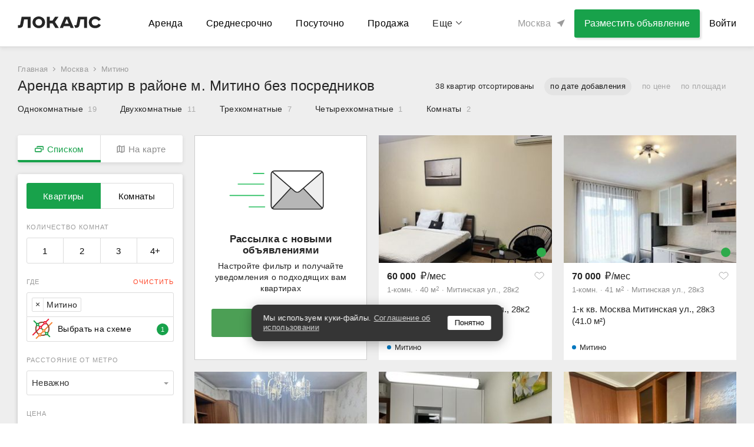

--- FILE ---
content_type: text/html; charset=utf-8
request_url: https://thelocals.ru/snyat-kvartiry-moskva/mitino
body_size: 86166
content:
<!DOCTYPE html><html lang="ru"><head><!--Build: n/a--><meta charset="utf-8" /><meta content="IE=Edge" http-equiv="X-UA-Compatible" />
<script type="text/javascript">window.NREUM||(NREUM={});NREUM.info={"beacon":"bam.nr-data.net","errorBeacon":"bam.nr-data.net","licenseKey":"3798f066e1","applicationID":"35487969","transactionName":"Il0MREVeClhXSxgCUBIdDllERQ==","queueTime":0,"applicationTime":1022,"agent":""}</script>
<script type="text/javascript">(window.NREUM||(NREUM={})).init={privacy:{cookies_enabled:false},ajax:{deny_list:["bam.nr-data.net"]}};(window.NREUM||(NREUM={})).loader_config={xpid:"XQEDWVNRGwAFUFlVDgcO",licenseKey:"3798f066e1",applicationID:"35487969",browserID:"35487982"};;/*! For license information please see nr-loader-full-1.302.0.min.js.LICENSE.txt */
(()=>{var e,t,r={384:(e,t,r)=>{"use strict";r.d(t,{NT:()=>o,US:()=>u,Zm:()=>s,bQ:()=>d,dV:()=>c,pV:()=>l});var n=r(6154),i=r(1863),a=r(1910);const o={beacon:"bam.nr-data.net",errorBeacon:"bam.nr-data.net"};function s(){return n.gm.NREUM||(n.gm.NREUM={}),void 0===n.gm.newrelic&&(n.gm.newrelic=n.gm.NREUM),n.gm.NREUM}function c(){let e=s();return e.o||(e.o={ST:n.gm.setTimeout,SI:n.gm.setImmediate||n.gm.setInterval,CT:n.gm.clearTimeout,XHR:n.gm.XMLHttpRequest,REQ:n.gm.Request,EV:n.gm.Event,PR:n.gm.Promise,MO:n.gm.MutationObserver,FETCH:n.gm.fetch,WS:n.gm.WebSocket},(0,a.i)(...Object.values(e.o))),e}function d(e,t){let r=s();r.initializedAgents??={},t.initializedAt={ms:(0,i.t)(),date:new Date},r.initializedAgents[e]=t}function u(e,t){s()[e]=t}function l(){return function(){let e=s();const t=e.info||{};e.info={beacon:o.beacon,errorBeacon:o.errorBeacon,...t}}(),function(){let e=s();const t=e.init||{};e.init={...t}}(),c(),function(){let e=s();const t=e.loader_config||{};e.loader_config={...t}}(),s()}},782:(e,t,r)=>{"use strict";r.d(t,{T:()=>n});const n=r(860).K7.pageViewTiming},860:(e,t,r)=>{"use strict";r.d(t,{$J:()=>u,K7:()=>c,P3:()=>d,XX:()=>i,Yy:()=>s,df:()=>a,qY:()=>n,v4:()=>o});const n="events",i="jserrors",a="browser/blobs",o="rum",s="browser/logs",c={ajax:"ajax",genericEvents:"generic_events",jserrors:i,logging:"logging",metrics:"metrics",pageAction:"page_action",pageViewEvent:"page_view_event",pageViewTiming:"page_view_timing",sessionReplay:"session_replay",sessionTrace:"session_trace",softNav:"soft_navigations",spa:"spa"},d={[c.pageViewEvent]:1,[c.pageViewTiming]:2,[c.metrics]:3,[c.jserrors]:4,[c.spa]:5,[c.ajax]:6,[c.sessionTrace]:7,[c.softNav]:8,[c.sessionReplay]:9,[c.logging]:10,[c.genericEvents]:11},u={[c.pageViewEvent]:o,[c.pageViewTiming]:n,[c.ajax]:n,[c.spa]:n,[c.softNav]:n,[c.metrics]:i,[c.jserrors]:i,[c.sessionTrace]:a,[c.sessionReplay]:a,[c.logging]:s,[c.genericEvents]:"ins"}},944:(e,t,r)=>{"use strict";r.d(t,{R:()=>i});var n=r(3241);function i(e,t){"function"==typeof console.debug&&(console.debug("New Relic Warning: https://github.com/newrelic/newrelic-browser-agent/blob/main/docs/warning-codes.md#".concat(e),t),(0,n.W)({agentIdentifier:null,drained:null,type:"data",name:"warn",feature:"warn",data:{code:e,secondary:t}}))}},993:(e,t,r)=>{"use strict";r.d(t,{A$:()=>a,ET:()=>o,TZ:()=>s,p_:()=>i});var n=r(860);const i={ERROR:"ERROR",WARN:"WARN",INFO:"INFO",DEBUG:"DEBUG",TRACE:"TRACE"},a={OFF:0,ERROR:1,WARN:2,INFO:3,DEBUG:4,TRACE:5},o="log",s=n.K7.logging},1687:(e,t,r)=>{"use strict";r.d(t,{Ak:()=>d,Ze:()=>f,x3:()=>u});var n=r(3241),i=r(7836),a=r(3606),o=r(860),s=r(2646);const c={};function d(e,t){const r={staged:!1,priority:o.P3[t]||0};l(e),c[e].get(t)||c[e].set(t,r)}function u(e,t){e&&c[e]&&(c[e].get(t)&&c[e].delete(t),p(e,t,!1),c[e].size&&h(e))}function l(e){if(!e)throw new Error("agentIdentifier required");c[e]||(c[e]=new Map)}function f(e="",t="feature",r=!1){if(l(e),!e||!c[e].get(t)||r)return p(e,t);c[e].get(t).staged=!0,h(e)}function h(e){const t=Array.from(c[e]);t.every(([e,t])=>t.staged)&&(t.sort((e,t)=>e[1].priority-t[1].priority),t.forEach(([t])=>{c[e].delete(t),p(e,t)}))}function p(e,t,r=!0){const o=e?i.ee.get(e):i.ee,c=a.i.handlers;if(!o.aborted&&o.backlog&&c){if((0,n.W)({agentIdentifier:e,type:"lifecycle",name:"drain",feature:t}),r){const e=o.backlog[t],r=c[t];if(r){for(let t=0;e&&t<e.length;++t)g(e[t],r);Object.entries(r).forEach(([e,t])=>{Object.values(t||{}).forEach(t=>{t[0]?.on&&t[0]?.context()instanceof s.y&&t[0].on(e,t[1])})})}}o.isolatedBacklog||delete c[t],o.backlog[t]=null,o.emit("drain-"+t,[])}}function g(e,t){var r=e[1];Object.values(t[r]||{}).forEach(t=>{var r=e[0];if(t[0]===r){var n=t[1],i=e[3],a=e[2];n.apply(i,a)}})}},1741:(e,t,r)=>{"use strict";r.d(t,{W:()=>a});var n=r(944),i=r(4261);class a{#e(e,...t){if(this[e]!==a.prototype[e])return this[e](...t);(0,n.R)(35,e)}addPageAction(e,t){return this.#e(i.hG,e,t)}register(e){return this.#e(i.eY,e)}recordCustomEvent(e,t){return this.#e(i.fF,e,t)}setPageViewName(e,t){return this.#e(i.Fw,e,t)}setCustomAttribute(e,t,r){return this.#e(i.cD,e,t,r)}noticeError(e,t){return this.#e(i.o5,e,t)}setUserId(e){return this.#e(i.Dl,e)}setApplicationVersion(e){return this.#e(i.nb,e)}setErrorHandler(e){return this.#e(i.bt,e)}addRelease(e,t){return this.#e(i.k6,e,t)}log(e,t){return this.#e(i.$9,e,t)}start(){return this.#e(i.d3)}finished(e){return this.#e(i.BL,e)}recordReplay(){return this.#e(i.CH)}pauseReplay(){return this.#e(i.Tb)}addToTrace(e){return this.#e(i.U2,e)}setCurrentRouteName(e){return this.#e(i.PA,e)}interaction(e){return this.#e(i.dT,e)}wrapLogger(e,t,r){return this.#e(i.Wb,e,t,r)}measure(e,t){return this.#e(i.V1,e,t)}}},1863:(e,t,r)=>{"use strict";function n(){return Math.floor(performance.now())}r.d(t,{t:()=>n})},1910:(e,t,r)=>{"use strict";r.d(t,{i:()=>a});var n=r(944);const i=new Map;function a(...e){return e.every(e=>{if(i.has(e))return i.get(e);const t="function"==typeof e&&e.toString().includes("[native code]");return t||(0,n.R)(64,e?.name||e?.toString()),i.set(e,t),t})}},2555:(e,t,r)=>{"use strict";r.d(t,{D:()=>s,f:()=>o});var n=r(384),i=r(8122);const a={beacon:n.NT.beacon,errorBeacon:n.NT.errorBeacon,licenseKey:void 0,applicationID:void 0,sa:void 0,queueTime:void 0,applicationTime:void 0,ttGuid:void 0,user:void 0,account:void 0,product:void 0,extra:void 0,jsAttributes:{},userAttributes:void 0,atts:void 0,transactionName:void 0,tNamePlain:void 0};function o(e){try{return!!e.licenseKey&&!!e.errorBeacon&&!!e.applicationID}catch(e){return!1}}const s=e=>(0,i.a)(e,a)},2614:(e,t,r)=>{"use strict";r.d(t,{BB:()=>o,H3:()=>n,g:()=>d,iL:()=>c,tS:()=>s,uh:()=>i,wk:()=>a});const n="NRBA",i="SESSION",a=144e5,o=18e5,s={STARTED:"session-started",PAUSE:"session-pause",RESET:"session-reset",RESUME:"session-resume",UPDATE:"session-update"},c={SAME_TAB:"same-tab",CROSS_TAB:"cross-tab"},d={OFF:0,FULL:1,ERROR:2}},2646:(e,t,r)=>{"use strict";r.d(t,{y:()=>n});class n{constructor(e){this.contextId=e}}},2843:(e,t,r)=>{"use strict";r.d(t,{u:()=>i});var n=r(3878);function i(e,t=!1,r,i){(0,n.DD)("visibilitychange",function(){if(t)return void("hidden"===document.visibilityState&&e());e(document.visibilityState)},r,i)}},3241:(e,t,r)=>{"use strict";r.d(t,{W:()=>a});var n=r(6154);const i="newrelic";function a(e={}){try{n.gm.dispatchEvent(new CustomEvent(i,{detail:e}))}catch(e){}}},3304:(e,t,r)=>{"use strict";r.d(t,{A:()=>a});var n=r(7836);const i=()=>{const e=new WeakSet;return(t,r)=>{if("object"==typeof r&&null!==r){if(e.has(r))return;e.add(r)}return r}};function a(e){try{return JSON.stringify(e,i())??""}catch(e){try{n.ee.emit("internal-error",[e])}catch(e){}return""}}},3333:(e,t,r)=>{"use strict";r.d(t,{$v:()=>u,TZ:()=>n,Xh:()=>c,Zp:()=>i,kd:()=>d,mq:()=>s,nf:()=>o,qN:()=>a});const n=r(860).K7.genericEvents,i=["auxclick","click","copy","keydown","paste","scrollend"],a=["focus","blur"],o=4,s=1e3,c=2e3,d=["PageAction","UserAction","BrowserPerformance"],u={RESOURCES:"experimental.resources",REGISTER:"register"}},3434:(e,t,r)=>{"use strict";r.d(t,{Jt:()=>a,YM:()=>d});var n=r(7836),i=r(5607);const a="nr@original:".concat(i.W),o=50;var s=Object.prototype.hasOwnProperty,c=!1;function d(e,t){return e||(e=n.ee),r.inPlace=function(e,t,n,i,a){n||(n="");const o="-"===n.charAt(0);for(let s=0;s<t.length;s++){const c=t[s],d=e[c];l(d)||(e[c]=r(d,o?c+n:n,i,c,a))}},r.flag=a,r;function r(t,r,n,c,d){return l(t)?t:(r||(r=""),nrWrapper[a]=t,function(e,t,r){if(Object.defineProperty&&Object.keys)try{return Object.keys(e).forEach(function(r){Object.defineProperty(t,r,{get:function(){return e[r]},set:function(t){return e[r]=t,t}})}),t}catch(e){u([e],r)}for(var n in e)s.call(e,n)&&(t[n]=e[n])}(t,nrWrapper,e),nrWrapper);function nrWrapper(){var a,s,l,f;let h;try{s=this,a=[...arguments],l="function"==typeof n?n(a,s):n||{}}catch(t){u([t,"",[a,s,c],l],e)}i(r+"start",[a,s,c],l,d);const p=performance.now();let g;try{return f=t.apply(s,a),g=performance.now(),f}catch(e){throw g=performance.now(),i(r+"err",[a,s,e],l,d),h=e,h}finally{const e=g-p,t={start:p,end:g,duration:e,isLongTask:e>=o,methodName:c,thrownError:h};t.isLongTask&&i("long-task",[t,s],l,d),i(r+"end",[a,s,f],l,d)}}}function i(r,n,i,a){if(!c||t){var o=c;c=!0;try{e.emit(r,n,i,t,a)}catch(t){u([t,r,n,i],e)}c=o}}}function u(e,t){t||(t=n.ee);try{t.emit("internal-error",e)}catch(e){}}function l(e){return!(e&&"function"==typeof e&&e.apply&&!e[a])}},3606:(e,t,r)=>{"use strict";r.d(t,{i:()=>a});var n=r(9908);a.on=o;var i=a.handlers={};function a(e,t,r,a){o(a||n.d,i,e,t,r)}function o(e,t,r,i,a){a||(a="feature"),e||(e=n.d);var o=t[a]=t[a]||{};(o[r]=o[r]||[]).push([e,i])}},3738:(e,t,r)=>{"use strict";r.d(t,{He:()=>i,Kp:()=>s,Lc:()=>d,Rz:()=>u,TZ:()=>n,bD:()=>a,d3:()=>o,jx:()=>l,sl:()=>f,uP:()=>c});const n=r(860).K7.sessionTrace,i="bstResource",a="resource",o="-start",s="-end",c="fn"+o,d="fn"+s,u="pushState",l=1e3,f=3e4},3785:(e,t,r)=>{"use strict";r.d(t,{R:()=>c,b:()=>d});var n=r(9908),i=r(1863),a=r(860),o=r(8154),s=r(993);function c(e,t,r={},c=s.p_.INFO,d,u=(0,i.t)()){(0,n.p)(o.xV,["API/logging/".concat(c.toLowerCase(),"/called")],void 0,a.K7.metrics,e),(0,n.p)(s.ET,[u,t,r,c,d],void 0,a.K7.logging,e)}function d(e){return"string"==typeof e&&Object.values(s.p_).some(t=>t===e.toUpperCase().trim())}},3878:(e,t,r)=>{"use strict";function n(e,t){return{capture:e,passive:!1,signal:t}}function i(e,t,r=!1,i){window.addEventListener(e,t,n(r,i))}function a(e,t,r=!1,i){document.addEventListener(e,t,n(r,i))}r.d(t,{DD:()=>a,jT:()=>n,sp:()=>i})},4234:(e,t,r)=>{"use strict";r.d(t,{W:()=>a});var n=r(7836),i=r(1687);class a{constructor(e,t){this.agentIdentifier=e,this.ee=n.ee.get(e),this.featureName=t,this.blocked=!1}deregisterDrain(){(0,i.x3)(this.agentIdentifier,this.featureName)}}},4261:(e,t,r)=>{"use strict";r.d(t,{$9:()=>d,BL:()=>s,CH:()=>h,Dl:()=>R,Fw:()=>y,PA:()=>m,Pl:()=>n,Tb:()=>l,U2:()=>a,V1:()=>T,Wb:()=>x,bt:()=>b,cD:()=>v,d3:()=>w,dT:()=>c,eY:()=>p,fF:()=>f,hG:()=>i,k6:()=>o,nb:()=>g,o5:()=>u});const n="api-",i="addPageAction",a="addToTrace",o="addRelease",s="finished",c="interaction",d="log",u="noticeError",l="pauseReplay",f="recordCustomEvent",h="recordReplay",p="register",g="setApplicationVersion",m="setCurrentRouteName",v="setCustomAttribute",b="setErrorHandler",y="setPageViewName",R="setUserId",w="start",x="wrapLogger",T="measure"},4387:(e,t,r)=>{"use strict";function n(e={}){return!(!e.id||!e.name)}function i(e,t){if(2!==t?.harvestEndpointVersion)return{};const r=t.agentRef.runtime.appMetadata.agents[0].entityGuid;return n(e)?{"mfe.id":e.id,"mfe.name":e.name,eventSource:"MicroFrontendBrowserAgent","parent.id":r}:{"entity.guid":r,appId:t.agentRef.info.applicationID}}r.d(t,{U:()=>i,c:()=>n})},5205:(e,t,r)=>{"use strict";r.d(t,{j:()=>A});var n=r(384),i=r(1741);var a=r(2555),o=r(3333);const s=e=>{if(!e||"string"!=typeof e)return!1;try{document.createDocumentFragment().querySelector(e)}catch{return!1}return!0};var c=r(2614),d=r(944),u=r(8122);const l="[data-nr-mask]",f=e=>(0,u.a)(e,(()=>{const e={feature_flags:[],experimental:{allow_registered_children:!1,resources:!1},mask_selector:"*",block_selector:"[data-nr-block]",mask_input_options:{color:!1,date:!1,"datetime-local":!1,email:!1,month:!1,number:!1,range:!1,search:!1,tel:!1,text:!1,time:!1,url:!1,week:!1,textarea:!1,select:!1,password:!0}};return{ajax:{deny_list:void 0,block_internal:!0,enabled:!0,autoStart:!0},api:{get allow_registered_children(){return e.feature_flags.includes(o.$v.REGISTER)||e.experimental.allow_registered_children},set allow_registered_children(t){e.experimental.allow_registered_children=t},duplicate_registered_data:!1},distributed_tracing:{enabled:void 0,exclude_newrelic_header:void 0,cors_use_newrelic_header:void 0,cors_use_tracecontext_headers:void 0,allowed_origins:void 0},get feature_flags(){return e.feature_flags},set feature_flags(t){e.feature_flags=t},generic_events:{enabled:!0,autoStart:!0},harvest:{interval:30},jserrors:{enabled:!0,autoStart:!0},logging:{enabled:!0,autoStart:!0},metrics:{enabled:!0,autoStart:!0},obfuscate:void 0,page_action:{enabled:!0},page_view_event:{enabled:!0,autoStart:!0},page_view_timing:{enabled:!0,autoStart:!0},performance:{capture_marks:!1,capture_measures:!1,capture_detail:!0,resources:{get enabled(){return e.feature_flags.includes(o.$v.RESOURCES)||e.experimental.resources},set enabled(t){e.experimental.resources=t},asset_types:[],first_party_domains:[],ignore_newrelic:!0}},privacy:{cookies_enabled:!0},proxy:{assets:void 0,beacon:void 0},session:{expiresMs:c.wk,inactiveMs:c.BB},session_replay:{autoStart:!0,enabled:!1,preload:!1,sampling_rate:10,error_sampling_rate:100,collect_fonts:!1,inline_images:!1,fix_stylesheets:!0,mask_all_inputs:!0,get mask_text_selector(){return e.mask_selector},set mask_text_selector(t){s(t)?e.mask_selector="".concat(t,",").concat(l):""===t||null===t?e.mask_selector=l:(0,d.R)(5,t)},get block_class(){return"nr-block"},get ignore_class(){return"nr-ignore"},get mask_text_class(){return"nr-mask"},get block_selector(){return e.block_selector},set block_selector(t){s(t)?e.block_selector+=",".concat(t):""!==t&&(0,d.R)(6,t)},get mask_input_options(){return e.mask_input_options},set mask_input_options(t){t&&"object"==typeof t?e.mask_input_options={...t,password:!0}:(0,d.R)(7,t)}},session_trace:{enabled:!0,autoStart:!0},soft_navigations:{enabled:!0,autoStart:!0},spa:{enabled:!0,autoStart:!0},ssl:void 0,user_actions:{enabled:!0,elementAttributes:["id","className","tagName","type"]}}})());var h=r(6154),p=r(9324);let g=0;const m={buildEnv:p.F3,distMethod:p.Xs,version:p.xv,originTime:h.WN},v={appMetadata:{},customTransaction:void 0,denyList:void 0,disabled:!1,harvester:void 0,isolatedBacklog:!1,isRecording:!1,loaderType:void 0,maxBytes:3e4,obfuscator:void 0,onerror:void 0,ptid:void 0,releaseIds:{},session:void 0,timeKeeper:void 0,registeredEntities:[],jsAttributesMetadata:{bytes:0},get harvestCount(){return++g}},b=e=>{const t=(0,u.a)(e,v),r=Object.keys(m).reduce((e,t)=>(e[t]={value:m[t],writable:!1,configurable:!0,enumerable:!0},e),{});return Object.defineProperties(t,r)};var y=r(5701);const R=e=>{const t=e.startsWith("http");e+="/",r.p=t?e:"https://"+e};var w=r(7836),x=r(3241);const T={accountID:void 0,trustKey:void 0,agentID:void 0,licenseKey:void 0,applicationID:void 0,xpid:void 0},E=e=>(0,u.a)(e,T),_=new Set;function A(e,t={},r,o){let{init:s,info:c,loader_config:d,runtime:u={},exposed:l=!0}=t;if(!c){const e=(0,n.pV)();s=e.init,c=e.info,d=e.loader_config}e.init=f(s||{}),e.loader_config=E(d||{}),c.jsAttributes??={},h.bv&&(c.jsAttributes.isWorker=!0),e.info=(0,a.D)(c);const p=e.init,g=[c.beacon,c.errorBeacon];_.has(e.agentIdentifier)||(p.proxy.assets&&(R(p.proxy.assets),g.push(p.proxy.assets)),p.proxy.beacon&&g.push(p.proxy.beacon),e.beacons=[...g],function(e){const t=(0,n.pV)();Object.getOwnPropertyNames(i.W.prototype).forEach(r=>{const n=i.W.prototype[r];if("function"!=typeof n||"constructor"===n)return;let a=t[r];e[r]&&!1!==e.exposed&&"micro-agent"!==e.runtime?.loaderType&&(t[r]=(...t)=>{const n=e[r](...t);return a?a(...t):n})})}(e),(0,n.US)("activatedFeatures",y.B),e.runSoftNavOverSpa&&=!0===p.soft_navigations.enabled&&p.feature_flags.includes("soft_nav")),u.denyList=[...p.ajax.deny_list||[],...p.ajax.block_internal?g:[]],u.ptid=e.agentIdentifier,u.loaderType=r,e.runtime=b(u),_.has(e.agentIdentifier)||(e.ee=w.ee.get(e.agentIdentifier),e.exposed=l,(0,x.W)({agentIdentifier:e.agentIdentifier,drained:!!y.B?.[e.agentIdentifier],type:"lifecycle",name:"initialize",feature:void 0,data:e.config})),_.add(e.agentIdentifier)}},5270:(e,t,r)=>{"use strict";r.d(t,{Aw:()=>o,SR:()=>a,rF:()=>s});var n=r(384),i=r(7767);function a(e){return!!(0,n.dV)().o.MO&&(0,i.V)(e)&&!0===e?.session_trace.enabled}function o(e){return!0===e?.session_replay.preload&&a(e)}function s(e,t){try{if("string"==typeof t?.type){if("password"===t.type.toLowerCase())return"*".repeat(e?.length||0);if(void 0!==t?.dataset?.nrUnmask||t?.classList?.contains("nr-unmask"))return e}}catch(e){}return"string"==typeof e?e.replace(/[\S]/g,"*"):"*".repeat(e?.length||0)}},5289:(e,t,r)=>{"use strict";r.d(t,{GG:()=>a,Qr:()=>s,sB:()=>o});var n=r(3878);function i(){return"undefined"==typeof document||"complete"===document.readyState}function a(e,t){if(i())return e();(0,n.sp)("load",e,t)}function o(e){if(i())return e();(0,n.DD)("DOMContentLoaded",e)}function s(e){if(i())return e();(0,n.sp)("popstate",e)}},5607:(e,t,r)=>{"use strict";r.d(t,{W:()=>n});const n=(0,r(9566).bz)()},5701:(e,t,r)=>{"use strict";r.d(t,{B:()=>a,t:()=>o});var n=r(3241);const i=new Set,a={};function o(e,t){const r=t.agentIdentifier;a[r]??={},e&&"object"==typeof e&&(i.has(r)||(t.ee.emit("rumresp",[e]),a[r]=e,i.add(r),(0,n.W)({agentIdentifier:r,loaded:!0,drained:!0,type:"lifecycle",name:"load",feature:void 0,data:e})))}},6154:(e,t,r)=>{"use strict";r.d(t,{OF:()=>d,RI:()=>i,WN:()=>f,bv:()=>a,gm:()=>o,lR:()=>l,m:()=>c,mw:()=>s,sb:()=>u});var n=r(1863);const i="undefined"!=typeof window&&!!window.document,a="undefined"!=typeof WorkerGlobalScope&&("undefined"!=typeof self&&self instanceof WorkerGlobalScope&&self.navigator instanceof WorkerNavigator||"undefined"!=typeof globalThis&&globalThis instanceof WorkerGlobalScope&&globalThis.navigator instanceof WorkerNavigator),o=i?window:"undefined"!=typeof WorkerGlobalScope&&("undefined"!=typeof self&&self instanceof WorkerGlobalScope&&self||"undefined"!=typeof globalThis&&globalThis instanceof WorkerGlobalScope&&globalThis),s=Boolean("hidden"===o?.document?.visibilityState),c=""+o?.location,d=/iPad|iPhone|iPod/.test(o.navigator?.userAgent),u=d&&"undefined"==typeof SharedWorker,l=(()=>{const e=o.navigator?.userAgent?.match(/Firefox[/\s](\d+\.\d+)/);return Array.isArray(e)&&e.length>=2?+e[1]:0})(),f=Date.now()-(0,n.t)()},6344:(e,t,r)=>{"use strict";r.d(t,{BB:()=>u,G4:()=>a,Qb:()=>l,TZ:()=>i,Ug:()=>o,_s:()=>s,bc:()=>d,yP:()=>c});var n=r(2614);const i=r(860).K7.sessionReplay,a={RECORD:"recordReplay",PAUSE:"pauseReplay",ERROR_DURING_REPLAY:"errorDuringReplay"},o=.12,s={DomContentLoaded:0,Load:1,FullSnapshot:2,IncrementalSnapshot:3,Meta:4,Custom:5},c={[n.g.ERROR]:15e3,[n.g.FULL]:3e5,[n.g.OFF]:0},d={RESET:{message:"Session was reset",sm:"Reset"},IMPORT:{message:"Recorder failed to import",sm:"Import"},TOO_MANY:{message:"429: Too Many Requests",sm:"Too-Many"},TOO_BIG:{message:"Payload was too large",sm:"Too-Big"},CROSS_TAB:{message:"Session Entity was set to OFF on another tab",sm:"Cross-Tab"},ENTITLEMENTS:{message:"Session Replay is not allowed and will not be started",sm:"Entitlement"}},u=5e3,l={API:"api",RESUME:"resume",SWITCH_TO_FULL:"switchToFull",INITIALIZE:"initialize",PRELOAD:"preload"}},6389:(e,t,r)=>{"use strict";function n(e,t=500,r={}){const n=r?.leading||!1;let i;return(...r)=>{n&&void 0===i&&(e.apply(this,r),i=setTimeout(()=>{i=clearTimeout(i)},t)),n||(clearTimeout(i),i=setTimeout(()=>{e.apply(this,r)},t))}}function i(e){let t=!1;return(...r)=>{t||(t=!0,e.apply(this,r))}}r.d(t,{J:()=>i,s:()=>n})},6630:(e,t,r)=>{"use strict";r.d(t,{T:()=>n});const n=r(860).K7.pageViewEvent},6774:(e,t,r)=>{"use strict";r.d(t,{T:()=>n});const n=r(860).K7.jserrors},7295:(e,t,r)=>{"use strict";r.d(t,{Xv:()=>o,gX:()=>i,iW:()=>a});var n=[];function i(e){if(!e||a(e))return!1;if(0===n.length)return!0;for(var t=0;t<n.length;t++){var r=n[t];if("*"===r.hostname)return!1;if(s(r.hostname,e.hostname)&&c(r.pathname,e.pathname))return!1}return!0}function a(e){return void 0===e.hostname}function o(e){if(n=[],e&&e.length)for(var t=0;t<e.length;t++){let r=e[t];if(!r)continue;0===r.indexOf("http://")?r=r.substring(7):0===r.indexOf("https://")&&(r=r.substring(8));const i=r.indexOf("/");let a,o;i>0?(a=r.substring(0,i),o=r.substring(i)):(a=r,o="");let[s]=a.split(":");n.push({hostname:s,pathname:o})}}function s(e,t){return!(e.length>t.length)&&t.indexOf(e)===t.length-e.length}function c(e,t){return 0===e.indexOf("/")&&(e=e.substring(1)),0===t.indexOf("/")&&(t=t.substring(1)),""===e||e===t}},7485:(e,t,r)=>{"use strict";r.d(t,{D:()=>i});var n=r(6154);function i(e){if(0===(e||"").indexOf("data:"))return{protocol:"data"};try{const t=new URL(e,location.href),r={port:t.port,hostname:t.hostname,pathname:t.pathname,search:t.search,protocol:t.protocol.slice(0,t.protocol.indexOf(":")),sameOrigin:t.protocol===n.gm?.location?.protocol&&t.host===n.gm?.location?.host};return r.port&&""!==r.port||("http:"===t.protocol&&(r.port="80"),"https:"===t.protocol&&(r.port="443")),r.pathname&&""!==r.pathname?r.pathname.startsWith("/")||(r.pathname="/".concat(r.pathname)):r.pathname="/",r}catch(e){return{}}}},7699:(e,t,r)=>{"use strict";r.d(t,{It:()=>a,KC:()=>s,No:()=>i,qh:()=>o});var n=r(860);const i=16e3,a=1e6,o="SESSION_ERROR",s={[n.K7.logging]:!0,[n.K7.genericEvents]:!1,[n.K7.jserrors]:!1,[n.K7.ajax]:!1}},7767:(e,t,r)=>{"use strict";r.d(t,{V:()=>i});var n=r(6154);const i=e=>n.RI&&!0===e?.privacy.cookies_enabled},7836:(e,t,r)=>{"use strict";r.d(t,{P:()=>s,ee:()=>c});var n=r(384),i=r(8990),a=r(2646),o=r(5607);const s="nr@context:".concat(o.W),c=function e(t,r){var n={},o={},u={},l=!1;try{l=16===r.length&&d.initializedAgents?.[r]?.runtime.isolatedBacklog}catch(e){}var f={on:p,addEventListener:p,removeEventListener:function(e,t){var r=n[e];if(!r)return;for(var i=0;i<r.length;i++)r[i]===t&&r.splice(i,1)},emit:function(e,r,n,i,a){!1!==a&&(a=!0);if(c.aborted&&!i)return;t&&a&&t.emit(e,r,n);var s=h(n);g(e).forEach(e=>{e.apply(s,r)});var d=v()[o[e]];d&&d.push([f,e,r,s]);return s},get:m,listeners:g,context:h,buffer:function(e,t){const r=v();if(t=t||"feature",f.aborted)return;Object.entries(e||{}).forEach(([e,n])=>{o[n]=t,t in r||(r[t]=[])})},abort:function(){f._aborted=!0,Object.keys(f.backlog).forEach(e=>{delete f.backlog[e]})},isBuffering:function(e){return!!v()[o[e]]},debugId:r,backlog:l?{}:t&&"object"==typeof t.backlog?t.backlog:{},isolatedBacklog:l};return Object.defineProperty(f,"aborted",{get:()=>{let e=f._aborted||!1;return e||(t&&(e=t.aborted),e)}}),f;function h(e){return e&&e instanceof a.y?e:e?(0,i.I)(e,s,()=>new a.y(s)):new a.y(s)}function p(e,t){n[e]=g(e).concat(t)}function g(e){return n[e]||[]}function m(t){return u[t]=u[t]||e(f,t)}function v(){return f.backlog}}(void 0,"globalEE"),d=(0,n.Zm)();d.ee||(d.ee=c)},8122:(e,t,r)=>{"use strict";r.d(t,{a:()=>i});var n=r(944);function i(e,t){try{if(!e||"object"!=typeof e)return(0,n.R)(3);if(!t||"object"!=typeof t)return(0,n.R)(4);const r=Object.create(Object.getPrototypeOf(t),Object.getOwnPropertyDescriptors(t)),a=0===Object.keys(r).length?e:r;for(let o in a)if(void 0!==e[o])try{if(null===e[o]){r[o]=null;continue}Array.isArray(e[o])&&Array.isArray(t[o])?r[o]=Array.from(new Set([...e[o],...t[o]])):"object"==typeof e[o]&&"object"==typeof t[o]?r[o]=i(e[o],t[o]):r[o]=e[o]}catch(e){r[o]||(0,n.R)(1,e)}return r}catch(e){(0,n.R)(2,e)}}},8139:(e,t,r)=>{"use strict";r.d(t,{u:()=>f});var n=r(7836),i=r(3434),a=r(8990),o=r(6154);const s={},c=o.gm.XMLHttpRequest,d="addEventListener",u="removeEventListener",l="nr@wrapped:".concat(n.P);function f(e){var t=function(e){return(e||n.ee).get("events")}(e);if(s[t.debugId]++)return t;s[t.debugId]=1;var r=(0,i.YM)(t,!0);function f(e){r.inPlace(e,[d,u],"-",p)}function p(e,t){return e[1]}return"getPrototypeOf"in Object&&(o.RI&&h(document,f),c&&h(c.prototype,f),h(o.gm,f)),t.on(d+"-start",function(e,t){var n=e[1];if(null!==n&&("function"==typeof n||"object"==typeof n)&&"newrelic"!==e[0]){var i=(0,a.I)(n,l,function(){var e={object:function(){if("function"!=typeof n.handleEvent)return;return n.handleEvent.apply(n,arguments)},function:n}[typeof n];return e?r(e,"fn-",null,e.name||"anonymous"):n});this.wrapped=e[1]=i}}),t.on(u+"-start",function(e){e[1]=this.wrapped||e[1]}),t}function h(e,t,...r){let n=e;for(;"object"==typeof n&&!Object.prototype.hasOwnProperty.call(n,d);)n=Object.getPrototypeOf(n);n&&t(n,...r)}},8154:(e,t,r)=>{"use strict";r.d(t,{z_:()=>a,XG:()=>s,TZ:()=>n,rs:()=>i,xV:()=>o});r(6154),r(9566),r(384);const n=r(860).K7.metrics,i="sm",a="cm",o="storeSupportabilityMetrics",s="storeEventMetrics"},8374:(e,t,r)=>{r.nc=(()=>{try{return document?.currentScript?.nonce}catch(e){}return""})()},8990:(e,t,r)=>{"use strict";r.d(t,{I:()=>i});var n=Object.prototype.hasOwnProperty;function i(e,t,r){if(n.call(e,t))return e[t];var i=r();if(Object.defineProperty&&Object.keys)try{return Object.defineProperty(e,t,{value:i,writable:!0,enumerable:!1}),i}catch(e){}return e[t]=i,i}},9300:(e,t,r)=>{"use strict";r.d(t,{T:()=>n});const n=r(860).K7.ajax},9324:(e,t,r)=>{"use strict";r.d(t,{AJ:()=>o,F3:()=>i,Xs:()=>a,Yq:()=>s,xv:()=>n});const n="1.302.0",i="PROD",a="CDN",o="@newrelic/rrweb",s="1.0.1"},9566:(e,t,r)=>{"use strict";r.d(t,{LA:()=>s,ZF:()=>c,bz:()=>o,el:()=>d});var n=r(6154);const i="xxxxxxxx-xxxx-4xxx-yxxx-xxxxxxxxxxxx";function a(e,t){return e?15&e[t]:16*Math.random()|0}function o(){const e=n.gm?.crypto||n.gm?.msCrypto;let t,r=0;return e&&e.getRandomValues&&(t=e.getRandomValues(new Uint8Array(30))),i.split("").map(e=>"x"===e?a(t,r++).toString(16):"y"===e?(3&a()|8).toString(16):e).join("")}function s(e){const t=n.gm?.crypto||n.gm?.msCrypto;let r,i=0;t&&t.getRandomValues&&(r=t.getRandomValues(new Uint8Array(e)));const o=[];for(var s=0;s<e;s++)o.push(a(r,i++).toString(16));return o.join("")}function c(){return s(16)}function d(){return s(32)}},9908:(e,t,r)=>{"use strict";r.d(t,{d:()=>n,p:()=>i});var n=r(7836).ee.get("handle");function i(e,t,r,i,a){a?(a.buffer([e],i),a.emit(e,t,r)):(n.buffer([e],i),n.emit(e,t,r))}}},n={};function i(e){var t=n[e];if(void 0!==t)return t.exports;var a=n[e]={exports:{}};return r[e](a,a.exports,i),a.exports}i.m=r,i.d=(e,t)=>{for(var r in t)i.o(t,r)&&!i.o(e,r)&&Object.defineProperty(e,r,{enumerable:!0,get:t[r]})},i.f={},i.e=e=>Promise.all(Object.keys(i.f).reduce((t,r)=>(i.f[r](e,t),t),[])),i.u=e=>({95:"nr-full-compressor",222:"nr-full-recorder",891:"nr-full"}[e]+"-1.302.0.min.js"),i.o=(e,t)=>Object.prototype.hasOwnProperty.call(e,t),e={},t="NRBA-1.302.0.PROD:",i.l=(r,n,a,o)=>{if(e[r])e[r].push(n);else{var s,c;if(void 0!==a)for(var d=document.getElementsByTagName("script"),u=0;u<d.length;u++){var l=d[u];if(l.getAttribute("src")==r||l.getAttribute("data-webpack")==t+a){s=l;break}}if(!s){c=!0;var f={891:"sha512-75bfo3P39s1XtkI8c4WKUdTDizRqoywgnBzGhtk60ZAKR4bBs/F8mDDZcXKdrbvJw1THhy7WUptjKAFV17SDNw==",222:"sha512-4NO9owPxK2wa30NaR7SczarrlKluE/oHxRZQ6I13auFZofO8UMLgeXBszVn3WkS8QLxJPLkzlwqahyMAYhalVw==",95:"sha512-CG9DnzDQPqdOC664kSsA+slq8wwTSXX95LxJGcsaWUJDMJbPmvit3hlx44tFlM7H+nIOHTjyYggVN6vOdyh6gg=="};(s=document.createElement("script")).charset="utf-8",i.nc&&s.setAttribute("nonce",i.nc),s.setAttribute("data-webpack",t+a),s.src=r,0!==s.src.indexOf(window.location.origin+"/")&&(s.crossOrigin="anonymous"),f[o]&&(s.integrity=f[o])}e[r]=[n];var h=(t,n)=>{s.onerror=s.onload=null,clearTimeout(p);var i=e[r];if(delete e[r],s.parentNode&&s.parentNode.removeChild(s),i&&i.forEach(e=>e(n)),t)return t(n)},p=setTimeout(h.bind(null,void 0,{type:"timeout",target:s}),12e4);s.onerror=h.bind(null,s.onerror),s.onload=h.bind(null,s.onload),c&&document.head.appendChild(s)}},i.r=e=>{"undefined"!=typeof Symbol&&Symbol.toStringTag&&Object.defineProperty(e,Symbol.toStringTag,{value:"Module"}),Object.defineProperty(e,"__esModule",{value:!0})},i.p="https://js-agent.newrelic.com/",(()=>{var e={85:0,959:0};i.f.j=(t,r)=>{var n=i.o(e,t)?e[t]:void 0;if(0!==n)if(n)r.push(n[2]);else{var a=new Promise((r,i)=>n=e[t]=[r,i]);r.push(n[2]=a);var o=i.p+i.u(t),s=new Error;i.l(o,r=>{if(i.o(e,t)&&(0!==(n=e[t])&&(e[t]=void 0),n)){var a=r&&("load"===r.type?"missing":r.type),o=r&&r.target&&r.target.src;s.message="Loading chunk "+t+" failed.\n("+a+": "+o+")",s.name="ChunkLoadError",s.type=a,s.request=o,n[1](s)}},"chunk-"+t,t)}};var t=(t,r)=>{var n,a,[o,s,c]=r,d=0;if(o.some(t=>0!==e[t])){for(n in s)i.o(s,n)&&(i.m[n]=s[n]);if(c)c(i)}for(t&&t(r);d<o.length;d++)a=o[d],i.o(e,a)&&e[a]&&e[a][0](),e[a]=0},r=self["webpackChunk:NRBA-1.302.0.PROD"]=self["webpackChunk:NRBA-1.302.0.PROD"]||[];r.forEach(t.bind(null,0)),r.push=t.bind(null,r.push.bind(r))})(),(()=>{"use strict";i(8374);var e=i(9566),t=i(1741);class r extends t.W{agentIdentifier=(0,e.LA)(16)}var n=i(860);const a=Object.values(n.K7);var o=i(5205);var s=i(9908),c=i(1863),d=i(4261),u=i(3241),l=i(944),f=i(5701),h=i(8154);function p(e,t,i,a){const o=a||i;!o||o[e]&&o[e]!==r.prototype[e]||(o[e]=function(){(0,s.p)(h.xV,["API/"+e+"/called"],void 0,n.K7.metrics,i.ee),(0,u.W)({agentIdentifier:i.agentIdentifier,drained:!!f.B?.[i.agentIdentifier],type:"data",name:"api",feature:d.Pl+e,data:{}});try{return t.apply(this,arguments)}catch(e){(0,l.R)(23,e)}})}function g(e,t,r,n,i){const a=e.info;null===r?delete a.jsAttributes[t]:a.jsAttributes[t]=r,(i||null===r)&&(0,s.p)(d.Pl+n,[(0,c.t)(),t,r],void 0,"session",e.ee)}var m=i(1687),v=i(4234),b=i(5289),y=i(6154),R=i(5270),w=i(7767),x=i(6389),T=i(7699);class E extends v.W{constructor(e,t){super(e.agentIdentifier,t),this.agentRef=e,this.abortHandler=void 0,this.featAggregate=void 0,this.onAggregateImported=void 0,this.deferred=Promise.resolve(),!1===e.init[this.featureName].autoStart?this.deferred=new Promise((t,r)=>{this.ee.on("manual-start-all",(0,x.J)(()=>{(0,m.Ak)(e.agentIdentifier,this.featureName),t()}))}):(0,m.Ak)(e.agentIdentifier,t)}importAggregator(e,t,r={}){if(this.featAggregate)return;let n;this.onAggregateImported=new Promise(e=>{n=e});const a=async()=>{let a;await this.deferred;try{if((0,w.V)(e.init)){const{setupAgentSession:t}=await i.e(891).then(i.bind(i,8766));a=t(e)}}catch(e){(0,l.R)(20,e),this.ee.emit("internal-error",[e]),(0,s.p)(T.qh,[e],void 0,this.featureName,this.ee)}try{if(!this.#t(this.featureName,a,e.init))return(0,m.Ze)(this.agentIdentifier,this.featureName),void n(!1);const{Aggregate:i}=await t();this.featAggregate=new i(e,r),e.runtime.harvester.initializedAggregates.push(this.featAggregate),n(!0)}catch(e){(0,l.R)(34,e),this.abortHandler?.(),(0,m.Ze)(this.agentIdentifier,this.featureName,!0),n(!1),this.ee&&this.ee.abort()}};y.RI?(0,b.GG)(()=>a(),!0):a()}#t(e,t,r){if(this.blocked)return!1;switch(e){case n.K7.sessionReplay:return(0,R.SR)(r)&&!!t;case n.K7.sessionTrace:return!!t;default:return!0}}}var _=i(6630),A=i(2614);class S extends E{static featureName=_.T;constructor(e){var t;super(e,_.T),this.setupInspectionEvents(e.agentIdentifier),t=e,p(d.Fw,function(e,r){"string"==typeof e&&("/"!==e.charAt(0)&&(e="/"+e),t.runtime.customTransaction=(r||"http://custom.transaction")+e,(0,s.p)(d.Pl+d.Fw,[(0,c.t)()],void 0,void 0,t.ee))},t),this.ee.on("api-send-rum",(e,t)=>(0,s.p)("send-rum",[e,t],void 0,this.featureName,this.ee)),this.importAggregator(e,()=>i.e(891).then(i.bind(i,7550)))}setupInspectionEvents(e){const t=(t,r)=>{t&&(0,u.W)({agentIdentifier:e,timeStamp:t.timeStamp,loaded:"complete"===t.target.readyState,type:"window",name:r,data:t.target.location+""})};(0,b.sB)(e=>{t(e,"DOMContentLoaded")}),(0,b.GG)(e=>{t(e,"load")}),(0,b.Qr)(e=>{t(e,"navigate")}),this.ee.on(A.tS.UPDATE,(t,r)=>{(0,u.W)({agentIdentifier:e,type:"lifecycle",name:"session",data:r})})}}var O=i(384);var N=i(2843),I=i(3878),P=i(782);class k extends E{static featureName=P.T;constructor(e){super(e,P.T),y.RI&&((0,N.u)(()=>(0,s.p)("docHidden",[(0,c.t)()],void 0,P.T,this.ee),!0),(0,I.sp)("pagehide",()=>(0,s.p)("winPagehide",[(0,c.t)()],void 0,P.T,this.ee)),this.importAggregator(e,()=>i.e(891).then(i.bind(i,9917))))}}class j extends E{static featureName=h.TZ;constructor(e){super(e,h.TZ),y.RI&&document.addEventListener("securitypolicyviolation",e=>{(0,s.p)(h.xV,["Generic/CSPViolation/Detected"],void 0,this.featureName,this.ee)}),this.importAggregator(e,()=>i.e(891).then(i.bind(i,6555)))}}var C=i(6774),L=i(3304);class H{constructor(e,t,r,n,i){this.name="UncaughtError",this.message="string"==typeof e?e:(0,L.A)(e),this.sourceURL=t,this.line=r,this.column=n,this.__newrelic=i}}function M(e){return B(e)?e:new H(void 0!==e?.message?e.message:e,e?.filename||e?.sourceURL,e?.lineno||e?.line,e?.colno||e?.col,e?.__newrelic,e?.cause)}function D(e){const t="Unhandled Promise Rejection: ";if(!e?.reason)return;if(B(e.reason)){try{e.reason.message.startsWith(t)||(e.reason.message=t+e.reason.message)}catch(e){}return M(e.reason)}const r=M(e.reason);return(r.message||"").startsWith(t)||(r.message=t+r.message),r}function K(e){if(e.error instanceof SyntaxError&&!/:\d+$/.test(e.error.stack?.trim())){const t=new H(e.message,e.filename,e.lineno,e.colno,e.error.__newrelic,e.cause);return t.name=SyntaxError.name,t}return B(e.error)?e.error:M(e)}function B(e){return e instanceof Error&&!!e.stack}function W(e,t,r,i,a=(0,c.t)()){"string"==typeof e&&(e=new Error(e)),(0,s.p)("err",[e,a,!1,t,r.runtime.isRecording,void 0,i],void 0,n.K7.jserrors,r.ee),(0,s.p)("uaErr",[],void 0,n.K7.genericEvents,r.ee)}var F=i(4387),U=i(993),V=i(3785);function G(e,{customAttributes:t={},level:r=U.p_.INFO}={},n,i,a=(0,c.t)()){(0,V.R)(n.ee,e,t,r,i,a)}function z(e,t,r,i,a=(0,c.t)()){(0,s.p)(d.Pl+d.hG,[a,e,t,i],void 0,n.K7.genericEvents,r.ee)}function Z(e){p(d.eY,function(t){return function(e,t){const r={};(0,l.R)(54,"newrelic.register"),t||={},t.licenseKey||=e.info.licenseKey,t.blocked=!1;let i=()=>{};const a=e.runtime.registeredEntities,o=a.find(({metadata:{target:{id:e,name:r}}})=>e===t.id);if(o)return o.metadata.target.name!==t.name&&(o.metadata.target.name=t.name),o;const d=e=>{t.blocked=!0,i=e};e.init.api.allow_registered_children||d((0,x.J)(()=>(0,l.R)(55)));(0,F.c)(t)||d((0,x.J)(()=>(0,l.R)(48,t)));const u={addPageAction:(n,i={})=>g(z,[n,{...r,...i},e],t),log:(n,i={})=>g(G,[n,{...i,customAttributes:{...r,...i.customAttributes||{}}},e],t),noticeError:(n,i={})=>g(W,[n,{...r,...i},e],t),setApplicationVersion:e=>p("application.version",e),setCustomAttribute:(e,t)=>p(e,t),setUserId:e=>p("enduser.id",e),metadata:{customAttributes:r,target:t}},f=()=>(t.blocked&&i(),t.blocked);f()||a.push(u);const p=(e,t)=>{f()||(r[e]=t)},g=(t,r,i)=>{if(f())return;const a=(0,c.t)();(0,s.p)(h.xV,["API/register/".concat(t.name,"/called")],void 0,n.K7.metrics,e.ee);try{const n=e.init.api.duplicate_registered_data;return(!0===n||Array.isArray(n))&&t(...r,void 0,a),t(...r,i,a)}catch(e){(0,l.R)(50,e)}};return u}(e,t)},e)}class q extends E{static featureName=C.T;constructor(e){var t;super(e,C.T),t=e,p(d.o5,(e,r)=>W(e,r,t),t),function(e){p(d.bt,function(t){e.runtime.onerror=t},e)}(e),function(e){let t=0;p(d.k6,function(e,r){++t>10||(this.runtime.releaseIds[e.slice(-200)]=(""+r).slice(-200))},e)}(e),Z(e);try{this.removeOnAbort=new AbortController}catch(e){}this.ee.on("internal-error",(t,r)=>{this.abortHandler&&(0,s.p)("ierr",[M(t),(0,c.t)(),!0,{},e.runtime.isRecording,r],void 0,this.featureName,this.ee)}),y.gm.addEventListener("unhandledrejection",t=>{this.abortHandler&&(0,s.p)("err",[D(t),(0,c.t)(),!1,{unhandledPromiseRejection:1},e.runtime.isRecording],void 0,this.featureName,this.ee)},(0,I.jT)(!1,this.removeOnAbort?.signal)),y.gm.addEventListener("error",t=>{this.abortHandler&&(0,s.p)("err",[K(t),(0,c.t)(),!1,{},e.runtime.isRecording],void 0,this.featureName,this.ee)},(0,I.jT)(!1,this.removeOnAbort?.signal)),this.abortHandler=this.#r,this.importAggregator(e,()=>i.e(891).then(i.bind(i,2176)))}#r(){this.removeOnAbort?.abort(),this.abortHandler=void 0}}var X=i(8990);let Y=1;function Q(e){const t=typeof e;return!e||"object"!==t&&"function"!==t?-1:e===y.gm?0:(0,X.I)(e,"nr@id",function(){return Y++})}function J(e){if("string"==typeof e&&e.length)return e.length;if("object"==typeof e){if("undefined"!=typeof ArrayBuffer&&e instanceof ArrayBuffer&&e.byteLength)return e.byteLength;if("undefined"!=typeof Blob&&e instanceof Blob&&e.size)return e.size;if(!("undefined"!=typeof FormData&&e instanceof FormData))try{return(0,L.A)(e).length}catch(e){return}}}var ee=i(8139),te=i(7836),re=i(3434);const ne={},ie=["open","send"];function ae(e){var t=e||te.ee;const r=function(e){return(e||te.ee).get("xhr")}(t);if(void 0===y.gm.XMLHttpRequest)return r;if(ne[r.debugId]++)return r;ne[r.debugId]=1,(0,ee.u)(t);var n=(0,re.YM)(r),i=y.gm.XMLHttpRequest,a=y.gm.MutationObserver,o=y.gm.Promise,s=y.gm.setInterval,c="readystatechange",d=["onload","onerror","onabort","onloadstart","onloadend","onprogress","ontimeout"],u=[],f=y.gm.XMLHttpRequest=function(e){const t=new i(e),a=r.context(t);try{r.emit("new-xhr",[t],a),t.addEventListener(c,(o=a,function(){var e=this;e.readyState>3&&!o.resolved&&(o.resolved=!0,r.emit("xhr-resolved",[],e)),n.inPlace(e,d,"fn-",b)}),(0,I.jT)(!1))}catch(e){(0,l.R)(15,e);try{r.emit("internal-error",[e])}catch(e){}}var o;return t};function h(e,t){n.inPlace(t,["onreadystatechange"],"fn-",b)}if(function(e,t){for(var r in e)t[r]=e[r]}(i,f),f.prototype=i.prototype,n.inPlace(f.prototype,ie,"-xhr-",b),r.on("send-xhr-start",function(e,t){h(e,t),function(e){u.push(e),a&&(p?p.then(v):s?s(v):(g=-g,m.data=g))}(t)}),r.on("open-xhr-start",h),a){var p=o&&o.resolve();if(!s&&!o){var g=1,m=document.createTextNode(g);new a(v).observe(m,{characterData:!0})}}else t.on("fn-end",function(e){e[0]&&e[0].type===c||v()});function v(){for(var e=0;e<u.length;e++)h(0,u[e]);u.length&&(u=[])}function b(e,t){return t}return r}var oe="fetch-",se=oe+"body-",ce=["arrayBuffer","blob","json","text","formData"],de=y.gm.Request,ue=y.gm.Response,le="prototype";const fe={};function he(e){const t=function(e){return(e||te.ee).get("fetch")}(e);if(!(de&&ue&&y.gm.fetch))return t;if(fe[t.debugId]++)return t;function r(e,r,n){var i=e[r];"function"==typeof i&&(e[r]=function(){var e,r=[...arguments],a={};t.emit(n+"before-start",[r],a),a[te.P]&&a[te.P].dt&&(e=a[te.P].dt);var o=i.apply(this,r);return t.emit(n+"start",[r,e],o),o.then(function(e){return t.emit(n+"end",[null,e],o),e},function(e){throw t.emit(n+"end",[e],o),e})})}return fe[t.debugId]=1,ce.forEach(e=>{r(de[le],e,se),r(ue[le],e,se)}),r(y.gm,"fetch",oe),t.on(oe+"end",function(e,r){var n=this;if(r){var i=r.headers.get("content-length");null!==i&&(n.rxSize=i),t.emit(oe+"done",[null,r],n)}else t.emit(oe+"done",[e],n)}),t}var pe=i(7485);class ge{constructor(e){this.agentRef=e}generateTracePayload(t){const r=this.agentRef.loader_config;if(!this.shouldGenerateTrace(t)||!r)return null;var n=(r.accountID||"").toString()||null,i=(r.agentID||"").toString()||null,a=(r.trustKey||"").toString()||null;if(!n||!i)return null;var o=(0,e.ZF)(),s=(0,e.el)(),c=Date.now(),d={spanId:o,traceId:s,timestamp:c};return(t.sameOrigin||this.isAllowedOrigin(t)&&this.useTraceContextHeadersForCors())&&(d.traceContextParentHeader=this.generateTraceContextParentHeader(o,s),d.traceContextStateHeader=this.generateTraceContextStateHeader(o,c,n,i,a)),(t.sameOrigin&&!this.excludeNewrelicHeader()||!t.sameOrigin&&this.isAllowedOrigin(t)&&this.useNewrelicHeaderForCors())&&(d.newrelicHeader=this.generateTraceHeader(o,s,c,n,i,a)),d}generateTraceContextParentHeader(e,t){return"00-"+t+"-"+e+"-01"}generateTraceContextStateHeader(e,t,r,n,i){return i+"@nr=0-1-"+r+"-"+n+"-"+e+"----"+t}generateTraceHeader(e,t,r,n,i,a){if(!("function"==typeof y.gm?.btoa))return null;var o={v:[0,1],d:{ty:"Browser",ac:n,ap:i,id:e,tr:t,ti:r}};return a&&n!==a&&(o.d.tk=a),btoa((0,L.A)(o))}shouldGenerateTrace(e){return this.agentRef.init?.distributed_tracing?.enabled&&this.isAllowedOrigin(e)}isAllowedOrigin(e){var t=!1;const r=this.agentRef.init?.distributed_tracing;if(e.sameOrigin)t=!0;else if(r?.allowed_origins instanceof Array)for(var n=0;n<r.allowed_origins.length;n++){var i=(0,pe.D)(r.allowed_origins[n]);if(e.hostname===i.hostname&&e.protocol===i.protocol&&e.port===i.port){t=!0;break}}return t}excludeNewrelicHeader(){var e=this.agentRef.init?.distributed_tracing;return!!e&&!!e.exclude_newrelic_header}useNewrelicHeaderForCors(){var e=this.agentRef.init?.distributed_tracing;return!!e&&!1!==e.cors_use_newrelic_header}useTraceContextHeadersForCors(){var e=this.agentRef.init?.distributed_tracing;return!!e&&!!e.cors_use_tracecontext_headers}}var me=i(9300),ve=i(7295);function be(e){return"string"==typeof e?e:e instanceof(0,O.dV)().o.REQ?e.url:y.gm?.URL&&e instanceof URL?e.href:void 0}var ye=["load","error","abort","timeout"],Re=ye.length,we=(0,O.dV)().o.REQ,xe=(0,O.dV)().o.XHR;const Te="X-NewRelic-App-Data";class Ee extends E{static featureName=me.T;constructor(e){super(e,me.T),this.dt=new ge(e),this.handler=(e,t,r,n)=>(0,s.p)(e,t,r,n,this.ee);try{const e={xmlhttprequest:"xhr",fetch:"fetch",beacon:"beacon"};y.gm?.performance?.getEntriesByType("resource").forEach(t=>{if(t.initiatorType in e&&0!==t.responseStatus){const r={status:t.responseStatus},i={rxSize:t.transferSize,duration:Math.floor(t.duration),cbTime:0};_e(r,t.name),this.handler("xhr",[r,i,t.startTime,t.responseEnd,e[t.initiatorType]],void 0,n.K7.ajax)}})}catch(e){}he(this.ee),ae(this.ee),function(e,t,r,i){function a(e){var t=this;t.totalCbs=0,t.called=0,t.cbTime=0,t.end=E,t.ended=!1,t.xhrGuids={},t.lastSize=null,t.loadCaptureCalled=!1,t.params=this.params||{},t.metrics=this.metrics||{},t.latestLongtaskEnd=0,e.addEventListener("load",function(r){_(t,e)},(0,I.jT)(!1)),y.lR||e.addEventListener("progress",function(e){t.lastSize=e.loaded},(0,I.jT)(!1))}function o(e){this.params={method:e[0]},_e(this,e[1]),this.metrics={}}function d(t,r){e.loader_config.xpid&&this.sameOrigin&&r.setRequestHeader("X-NewRelic-ID",e.loader_config.xpid);var n=i.generateTracePayload(this.parsedOrigin);if(n){var a=!1;n.newrelicHeader&&(r.setRequestHeader("newrelic",n.newrelicHeader),a=!0),n.traceContextParentHeader&&(r.setRequestHeader("traceparent",n.traceContextParentHeader),n.traceContextStateHeader&&r.setRequestHeader("tracestate",n.traceContextStateHeader),a=!0),a&&(this.dt=n)}}function u(e,r){var n=this.metrics,i=e[0],a=this;if(n&&i){var o=J(i);o&&(n.txSize=o)}this.startTime=(0,c.t)(),this.body=i,this.listener=function(e){try{"abort"!==e.type||a.loadCaptureCalled||(a.params.aborted=!0),("load"!==e.type||a.called===a.totalCbs&&(a.onloadCalled||"function"!=typeof r.onload)&&"function"==typeof a.end)&&a.end(r)}catch(e){try{t.emit("internal-error",[e])}catch(e){}}};for(var s=0;s<Re;s++)r.addEventListener(ye[s],this.listener,(0,I.jT)(!1))}function l(e,t,r){this.cbTime+=e,t?this.onloadCalled=!0:this.called+=1,this.called!==this.totalCbs||!this.onloadCalled&&"function"==typeof r.onload||"function"!=typeof this.end||this.end(r)}function f(e,t){var r=""+Q(e)+!!t;this.xhrGuids&&!this.xhrGuids[r]&&(this.xhrGuids[r]=!0,this.totalCbs+=1)}function p(e,t){var r=""+Q(e)+!!t;this.xhrGuids&&this.xhrGuids[r]&&(delete this.xhrGuids[r],this.totalCbs-=1)}function g(){this.endTime=(0,c.t)()}function m(e,r){r instanceof xe&&"load"===e[0]&&t.emit("xhr-load-added",[e[1],e[2]],r)}function v(e,r){r instanceof xe&&"load"===e[0]&&t.emit("xhr-load-removed",[e[1],e[2]],r)}function b(e,t,r){t instanceof xe&&("onload"===r&&(this.onload=!0),("load"===(e[0]&&e[0].type)||this.onload)&&(this.xhrCbStart=(0,c.t)()))}function R(e,r){this.xhrCbStart&&t.emit("xhr-cb-time",[(0,c.t)()-this.xhrCbStart,this.onload,r],r)}function w(e){var t,r=e[1]||{};if("string"==typeof e[0]?0===(t=e[0]).length&&y.RI&&(t=""+y.gm.location.href):e[0]&&e[0].url?t=e[0].url:y.gm?.URL&&e[0]&&e[0]instanceof URL?t=e[0].href:"function"==typeof e[0].toString&&(t=e[0].toString()),"string"==typeof t&&0!==t.length){t&&(this.parsedOrigin=(0,pe.D)(t),this.sameOrigin=this.parsedOrigin.sameOrigin);var n=i.generateTracePayload(this.parsedOrigin);if(n&&(n.newrelicHeader||n.traceContextParentHeader))if(e[0]&&e[0].headers)s(e[0].headers,n)&&(this.dt=n);else{var a={};for(var o in r)a[o]=r[o];a.headers=new Headers(r.headers||{}),s(a.headers,n)&&(this.dt=n),e.length>1?e[1]=a:e.push(a)}}function s(e,t){var r=!1;return t.newrelicHeader&&(e.set("newrelic",t.newrelicHeader),r=!0),t.traceContextParentHeader&&(e.set("traceparent",t.traceContextParentHeader),t.traceContextStateHeader&&e.set("tracestate",t.traceContextStateHeader),r=!0),r}}function x(e,t){this.params={},this.metrics={},this.startTime=(0,c.t)(),this.dt=t,e.length>=1&&(this.target=e[0]),e.length>=2&&(this.opts=e[1]);var r=this.opts||{},n=this.target;_e(this,be(n));var i=(""+(n&&n instanceof we&&n.method||r.method||"GET")).toUpperCase();this.params.method=i,this.body=r.body,this.txSize=J(r.body)||0}function T(e,t){if(this.endTime=(0,c.t)(),this.params||(this.params={}),(0,ve.iW)(this.params))return;let i;this.params.status=t?t.status:0,"string"==typeof this.rxSize&&this.rxSize.length>0&&(i=+this.rxSize);const a={txSize:this.txSize,rxSize:i,duration:(0,c.t)()-this.startTime};r("xhr",[this.params,a,this.startTime,this.endTime,"fetch"],this,n.K7.ajax)}function E(e){const t=this.params,i=this.metrics;if(!this.ended){this.ended=!0;for(let t=0;t<Re;t++)e.removeEventListener(ye[t],this.listener,!1);t.aborted||(0,ve.iW)(t)||(i.duration=(0,c.t)()-this.startTime,this.loadCaptureCalled||4!==e.readyState?null==t.status&&(t.status=0):_(this,e),i.cbTime=this.cbTime,r("xhr",[t,i,this.startTime,this.endTime,"xhr"],this,n.K7.ajax))}}function _(e,r){e.params.status=r.status;var i=function(e,t){var r=e.responseType;return"json"===r&&null!==t?t:"arraybuffer"===r||"blob"===r||"json"===r?J(e.response):"text"===r||""===r||void 0===r?J(e.responseText):void 0}(r,e.lastSize);if(i&&(e.metrics.rxSize=i),e.sameOrigin&&r.getAllResponseHeaders().indexOf(Te)>=0){var a=r.getResponseHeader(Te);a&&((0,s.p)(h.rs,["Ajax/CrossApplicationTracing/Header/Seen"],void 0,n.K7.metrics,t),e.params.cat=a.split(", ").pop())}e.loadCaptureCalled=!0}t.on("new-xhr",a),t.on("open-xhr-start",o),t.on("open-xhr-end",d),t.on("send-xhr-start",u),t.on("xhr-cb-time",l),t.on("xhr-load-added",f),t.on("xhr-load-removed",p),t.on("xhr-resolved",g),t.on("addEventListener-end",m),t.on("removeEventListener-end",v),t.on("fn-end",R),t.on("fetch-before-start",w),t.on("fetch-start",x),t.on("fn-start",b),t.on("fetch-done",T)}(e,this.ee,this.handler,this.dt),this.importAggregator(e,()=>i.e(891).then(i.bind(i,3845)))}}function _e(e,t){var r=(0,pe.D)(t),n=e.params||e;n.hostname=r.hostname,n.port=r.port,n.protocol=r.protocol,n.host=r.hostname+":"+r.port,n.pathname=r.pathname,e.parsedOrigin=r,e.sameOrigin=r.sameOrigin}const Ae={},Se=["pushState","replaceState"];function Oe(e){const t=function(e){return(e||te.ee).get("history")}(e);return!y.RI||Ae[t.debugId]++||(Ae[t.debugId]=1,(0,re.YM)(t).inPlace(window.history,Se,"-")),t}var Ne=i(3738);function Ie(e){p(d.BL,function(t=Date.now()){const r=t-y.WN;r<0&&(0,l.R)(62,t),(0,s.p)(h.XG,[d.BL,{time:r}],void 0,n.K7.metrics,e.ee),e.addToTrace({name:d.BL,start:t,origin:"nr"}),(0,s.p)(d.Pl+d.hG,[r,d.BL],void 0,n.K7.genericEvents,e.ee)},e)}const{He:Pe,bD:ke,d3:je,Kp:Ce,TZ:Le,Lc:He,uP:Me,Rz:De}=Ne;class Ke extends E{static featureName=Le;constructor(e){var t;super(e,Le),t=e,p(d.U2,function(e){if(!(e&&"object"==typeof e&&e.name&&e.start))return;const r={n:e.name,s:e.start-y.WN,e:(e.end||e.start)-y.WN,o:e.origin||"",t:"api"};r.s<0||r.e<0||r.e<r.s?(0,l.R)(61,{start:r.s,end:r.e}):(0,s.p)("bstApi",[r],void 0,n.K7.sessionTrace,t.ee)},t),Ie(e);if(!(0,w.V)(e.init))return void this.deregisterDrain();const r=this.ee;let a;Oe(r),this.eventsEE=(0,ee.u)(r),this.eventsEE.on(Me,function(e,t){this.bstStart=(0,c.t)()}),this.eventsEE.on(He,function(e,t){(0,s.p)("bst",[e[0],t,this.bstStart,(0,c.t)()],void 0,n.K7.sessionTrace,r)}),r.on(De+je,function(e){this.time=(0,c.t)(),this.startPath=location.pathname+location.hash}),r.on(De+Ce,function(e){(0,s.p)("bstHist",[location.pathname+location.hash,this.startPath,this.time],void 0,n.K7.sessionTrace,r)});try{a=new PerformanceObserver(e=>{const t=e.getEntries();(0,s.p)(Pe,[t],void 0,n.K7.sessionTrace,r)}),a.observe({type:ke,buffered:!0})}catch(e){}this.importAggregator(e,()=>i.e(891).then(i.bind(i,6974)),{resourceObserver:a})}}var Be=i(6344);class We extends E{static featureName=Be.TZ;#n;recorder;constructor(e){var t;let r;super(e,Be.TZ),t=e,p(d.CH,function(){(0,s.p)(d.CH,[],void 0,n.K7.sessionReplay,t.ee)},t),function(e){p(d.Tb,function(){(0,s.p)(d.Tb,[],void 0,n.K7.sessionReplay,e.ee)},e)}(e);try{r=JSON.parse(localStorage.getItem("".concat(A.H3,"_").concat(A.uh)))}catch(e){}(0,R.SR)(e.init)&&this.ee.on(Be.G4.RECORD,()=>this.#i()),this.#a(r)&&this.importRecorder().then(e=>{e.startRecording(Be.Qb.PRELOAD,r?.sessionReplayMode)}),this.importAggregator(this.agentRef,()=>i.e(891).then(i.bind(i,6167)),this),this.ee.on("err",e=>{this.blocked||this.agentRef.runtime.isRecording&&(this.errorNoticed=!0,(0,s.p)(Be.G4.ERROR_DURING_REPLAY,[e],void 0,this.featureName,this.ee))})}#a(e){return e&&(e.sessionReplayMode===A.g.FULL||e.sessionReplayMode===A.g.ERROR)||(0,R.Aw)(this.agentRef.init)}importRecorder(){return this.recorder?Promise.resolve(this.recorder):(this.#n??=Promise.all([i.e(891),i.e(222)]).then(i.bind(i,4866)).then(({Recorder:e})=>(this.recorder=new e(this),this.recorder)).catch(e=>{throw this.ee.emit("internal-error",[e]),this.blocked=!0,e}),this.#n)}#i(){this.blocked||(this.featAggregate?this.featAggregate.mode!==A.g.FULL&&this.featAggregate.initializeRecording(A.g.FULL,!0,Be.Qb.API):this.importRecorder().then(()=>{this.recorder.startRecording(Be.Qb.API,A.g.FULL)}))}}var Fe=i(3333);class Ue extends E{static featureName=Fe.TZ;constructor(e){super(e,Fe.TZ);const t=[e.init.page_action.enabled,e.init.performance.capture_marks,e.init.performance.capture_measures,e.init.user_actions.enabled,e.init.performance.resources.enabled];var r;r=e,p(d.hG,(e,t)=>z(e,t,r),r),function(e){p(d.fF,function(){(0,s.p)(d.Pl+d.fF,[(0,c.t)(),...arguments],void 0,n.K7.genericEvents,e.ee)},e)}(e),Ie(e),Z(e),function(e){p(d.V1,function(t,r){const i=(0,c.t)(),{start:a,end:o,customAttributes:u}=r||{},f={customAttributes:u||{}};if("object"!=typeof f.customAttributes||"string"!=typeof t||0===t.length)return void(0,l.R)(57);const h=(e,t)=>null==e?t:"number"==typeof e?e:e instanceof PerformanceMark?e.startTime:Number.NaN;if(f.start=h(a,0),f.end=h(o,i),Number.isNaN(f.start)||Number.isNaN(f.end))(0,l.R)(57);else{if(f.duration=f.end-f.start,!(f.duration<0))return(0,s.p)(d.Pl+d.V1,[f,t],void 0,n.K7.genericEvents,e.ee),f;(0,l.R)(58)}},e)}(e);const a=e.init.feature_flags.includes("user_frustrations");let o;if(y.RI&&a&&(he(this.ee),ae(this.ee),o=Oe(this.ee)),y.RI){if(e.init.user_actions.enabled&&(Fe.Zp.forEach(e=>(0,I.sp)(e,e=>(0,s.p)("ua",[e],void 0,this.featureName,this.ee),!0)),Fe.qN.forEach(e=>{const t=(0,x.s)(e=>{(0,s.p)("ua",[e],void 0,this.featureName,this.ee)},500,{leading:!0});(0,I.sp)(e,t)}),a)){function u(t){const r=(0,pe.D)(t);return e.beacons.includes(r.hostname+":"+r.port)}function f(){o.emit("navChange")}y.gm.addEventListener("error",()=>{(0,s.p)("uaErr",[],void 0,n.K7.genericEvents,this.ee)},(0,I.jT)(!1,this.removeOnAbort?.signal)),this.ee.on("open-xhr-start",(e,t)=>{u(e[1])||t.addEventListener("readystatechange",()=>{2===t.readyState&&(0,s.p)("uaXhr",[],void 0,n.K7.genericEvents,this.ee)})}),this.ee.on("fetch-start",e=>{e.length>=1&&!u(be(e[0]))&&(0,s.p)("uaXhr",[],void 0,n.K7.genericEvents,this.ee)}),o.on("pushState-end",f),o.on("replaceState-end",f),window.addEventListener("hashchange",f,(0,I.jT)(!0,this.removeOnAbort?.signal)),window.addEventListener("popstate",f,(0,I.jT)(!0,this.removeOnAbort?.signal))}if(e.init.performance.resources.enabled&&y.gm.PerformanceObserver?.supportedEntryTypes.includes("resource")){new PerformanceObserver(e=>{e.getEntries().forEach(e=>{(0,s.p)("browserPerformance.resource",[e],void 0,this.featureName,this.ee)})}).observe({type:"resource",buffered:!0})}}try{this.removeOnAbort=new AbortController}catch(h){}this.abortHandler=()=>{this.removeOnAbort?.abort(),this.abortHandler=void 0},t.some(e=>e)?this.importAggregator(e,()=>i.e(891).then(i.bind(i,8019))):this.deregisterDrain()}}var Ve=i(2646);const Ge=new Map;function ze(e,t,r,n){if("object"!=typeof t||!t||"string"!=typeof r||!r||"function"!=typeof t[r])return(0,l.R)(29);const i=function(e){return(e||te.ee).get("logger")}(e),a=(0,re.YM)(i),o=new Ve.y(te.P);o.level=n.level,o.customAttributes=n.customAttributes;const s=t[r]?.[re.Jt]||t[r];return Ge.set(s,o),a.inPlace(t,[r],"wrap-logger-",()=>Ge.get(s)),i}var Ze=i(1910);class qe extends E{static featureName=U.TZ;constructor(e){var t;super(e,U.TZ),t=e,p(d.$9,(e,r)=>G(e,r,t),t),function(e){p(d.Wb,(t,r,{customAttributes:n={},level:i=U.p_.INFO}={})=>{ze(e.ee,t,r,{customAttributes:n,level:i})},e)}(e),Z(e);const r=this.ee;["log","error","warn","info","debug","trace"].forEach(e=>{(0,Ze.i)(y.gm.console[e]),ze(r,y.gm.console,e,{level:"log"===e?"info":e})}),this.ee.on("wrap-logger-end",function([e]){const{level:t,customAttributes:n}=this;(0,V.R)(r,e,n,t)}),this.importAggregator(e,()=>i.e(891).then(i.bind(i,5288)))}}new class extends r{constructor(e){var t;(super(),y.gm)?(this.features={},(0,O.bQ)(this.agentIdentifier,this),this.desiredFeatures=new Set(e.features||[]),this.desiredFeatures.add(S),this.runSoftNavOverSpa=[...this.desiredFeatures].some(e=>e.featureName===n.K7.softNav),(0,o.j)(this,e,e.loaderType||"agent"),t=this,p(d.cD,function(e,r,n=!1){if("string"==typeof e){if(["string","number","boolean"].includes(typeof r)||null===r)return g(t,e,r,d.cD,n);(0,l.R)(40,typeof r)}else(0,l.R)(39,typeof e)},t),function(e){p(d.Dl,function(t){if("string"==typeof t||null===t)return g(e,"enduser.id",t,d.Dl,!0);(0,l.R)(41,typeof t)},e)}(this),function(e){p(d.nb,function(t){if("string"==typeof t||null===t)return g(e,"application.version",t,d.nb,!1);(0,l.R)(42,typeof t)},e)}(this),function(e){p(d.d3,function(){e.ee.emit("manual-start-all")},e)}(this),this.run()):(0,l.R)(21)}get config(){return{info:this.info,init:this.init,loader_config:this.loader_config,runtime:this.runtime}}get api(){return this}run(){try{const e=function(e){const t={};return a.forEach(r=>{t[r]=!!e[r]?.enabled}),t}(this.init),t=[...this.desiredFeatures];t.sort((e,t)=>n.P3[e.featureName]-n.P3[t.featureName]),t.forEach(t=>{if(!e[t.featureName]&&t.featureName!==n.K7.pageViewEvent)return;if(this.runSoftNavOverSpa&&t.featureName===n.K7.spa)return;if(!this.runSoftNavOverSpa&&t.featureName===n.K7.softNav)return;const r=function(e){switch(e){case n.K7.ajax:return[n.K7.jserrors];case n.K7.sessionTrace:return[n.K7.ajax,n.K7.pageViewEvent];case n.K7.sessionReplay:return[n.K7.sessionTrace];case n.K7.pageViewTiming:return[n.K7.pageViewEvent];default:return[]}}(t.featureName).filter(e=>!(e in this.features));r.length>0&&(0,l.R)(36,{targetFeature:t.featureName,missingDependencies:r}),this.features[t.featureName]=new t(this)})}catch(e){(0,l.R)(22,e);for(const e in this.features)this.features[e].abortHandler?.();const t=(0,O.Zm)();delete t.initializedAgents[this.agentIdentifier]?.features,delete this.sharedAggregator;return t.ee.get(this.agentIdentifier).abort(),!1}}}({features:[S,k,Ke,We,Ee,j,q,Ue,qe],loaderType:"pro"})})()})();</script><meta content="width=device-width, initial-scale=1, user-scalable=no" name="viewport" /><title>Снять квартиру у метро Митино без посредников - 38 объявлений по аренде квартир на Митино – Локалс</title>
<meta name="description" content="Сними квартиру у метро Митино от собственника на Локалс! 38 объявлений по аренде квартир в районе метро Митино по доступной цене">
<meta property="og:title" content="Снять квартиру у метро Митино без посредников - 38 объявлений по аренде квартир на Митино – Локалс">
<meta property="og:description" content="Сними квартиру у метро Митино от собственника на Локалс! 38 объявлений по аренде квартир в районе метро Митино по доступной цене">
<meta property="og:site_name" content="Locals">
<meta property="og:image" content="https://assets.thelocals.ru/images/locals_fb_preview.jpg">
<meta property="fb:app_id" content="234499690218452">
<meta property="fb:admins" content="100002014066349">
<meta name="cannonical" content="http://thelocals.ru/snyat-kvartiry-moskva/mitino"><link href="/apple-touch-icon-57x57.png" rel="apple-touch-icon" sizes="57x57" /><link href="/apple-touch-icon-60x60.png" rel="apple-touch-icon" sizes="60x60" /><link href="/apple-touch-icon-72x72.png" rel="apple-touch-icon" sizes="72x72" /><link href="/apple-touch-icon-76x76.png" rel="apple-touch-icon" sizes="76x76" /><link href="/apple-touch-icon-114x114.png" rel="apple-touch-icon" sizes="114x114" /><link href="/apple-touch-icon-120x120.png" rel="apple-touch-icon" sizes="120x120" /><link href="/apple-touch-icon-144x144.png" rel="apple-touch-icon" sizes="144x144" /><link href="/apple-touch-icon-152x152.png" rel="apple-touch-icon" sizes="152x152" /><link href="/apple-touch-icon-180x180.png" rel="apple-touch-icon" sizes="180x180" /><link href="/favicon-32x32.png" rel="icon" sizes="32x32" type="image/png" /><link href="/favicon-194x194.png" rel="icon" sizes="194x194" type="image/png" /><link href="/android-chrome-192x192.png" rel="icon" sizes="192x192" type="image/png" /><link href="/favicon-16x16.png" rel="icon" sizes="16x16" type="image/png" /><link href="/manifest.json" rel="manifest" /><link color="#75b3c7" href="/safari-pinned-tab.svg" rel="mask-icon" /><meta content="#ffffff" name="msapplication-TileColor" /><meta content="/mstile-144x144.png" name="msapplication-TileImage" /><meta content="#ffffff" name="theme-color" /><link rel="stylesheet" media="screen" href="https://assets.thelocals.ru/assets/application-906a4bfba3ee6f606ddd0f17f80f109825c4b1631ad2b80986ce91d5ea82f648.css" /><link rel="stylesheet" media="screen" href="https://assets.thelocals.ru/packs/css/client-bundle-876bc5eb.css" /><script src="https://api-maps.yandex.ru/2.1/?lang=ru_RU&amp;apikey=74754d5f-6dc8-43b5-8cc0-9de4e980d4f4"></script><script src="https://assets.thelocals.ru/assets/application-22a462fdfbc3dad919c18eb92c25d8ae0b307ad74250c8f647390898665c011c.js"></script><script>if (!window.I18n) window.I18n = {};
window.I18n.defaultLocale = "ru";
window.I18n.locale = "ru";</script><script>window.showAppBanner = true;</script><script>window.SITE_LANG = 'ru';
window.COUNTRY_CODE = 'ru';
window.GOOGLE_MAPS_KEY = 'AIzaSyDYWeNbWgmBA8wlnlZMAMK6chnqoLJ1C0M';</script><!-- Global site tag (gtag.js) - Google Analytics -->
<script async src="https://www.googletagmanager.com/gtag/js?id=UA-31160333-2"></script>
<script>
  window.dataLayer = window.dataLayer || [];
  function gtag(){dataLayer.push(arguments);}
  gtag('js', new Date());

  gtag('config', 'UA-31160333-2', { 'optimize_id': 'GTM-M2QNHKG'});
</script><script>var _prum = [['id', '56055909abe53d1424a5713d'], ['mark', 'firstbyte', (new Date()).getTime()]];
(function() {
  var s = document.getElementsByTagName('script')[0]
    , p = document.createElement('script');
  p.async = 'async';
  p.src = '//rum-static.pingdom.net/prum.min.js';
  s.parentNode.insertBefore(p, s);
})();</script><!--Rating@Mail.ru counter--><script>var _tmr = window._tmr || (window._tmr = []);
_tmr.push({id: "2943648", type: "pageView", start: (new Date()).getTime(), pid: "USER_ID"});
(function (d, w, id) {
  if (d.getElementById(id)) return;
  var ts = d.createElement("script");
  ts.type = "text/javascript";
  ts.async = true;
  ts.id = id;
  ts.src = (d.location.protocol == "https:" ? "https:" : "http:") + "//top-fwz1.mail.ru/js/code.js";
  var f = function () {
      var s = d.getElementsByTagName("script")[0];
      s.parentNode.insertBefore(ts, s);
  };
  if (w.opera == "[object Opera]") {
      d.addEventListener("DOMContentLoaded", f, false);
  } else {
      f();
  }
})(document, window, "topmailru-code");</script><noscript><div style="position:absolute;left:-10000px;"><img alt="Рейтинг@Mail.ru" height="1" src="//top-fwz1.mail.ru/counter?id=2943648;js=na" style="border:0;" width="1" /></div></noscript><!--//Rating@Mail.ru counter--><!--Rating@Mail.ru counter dynamic remarketing appendix--><script>var _tmr = _tmr || [];
_tmr.push({
    type: 'itemView',
    productid: 'VALUE',
    pagetype: 'VALUE',
    list: 'VALUE',
    totalvalue: 'VALUE'
});</script><script src="//vk.com/js/api/openapi.js"></script><script src="https://assets.thelocals.ru/packs/js/client-bundle-40bc0c200679cd0348a9.js"></script><meta name="csrf-param" content="authenticity_token" />
<meta name="csrf-token" content="yZh1DepFxbVmMZVXvAYaZ4Szoc1LXpivFRoo7srbWlbj0zse3ElLHoUBwvIfdOevv0ubVRa+/ybAowJlcAhANw==" /><script>window.showGlobalAlert = true;</script></head><body><script>(function(){
  var fbReady = function(){
    var deferred = $.Deferred();

    window.fbAsyncInit = function(){
      FB.init({
        appId      : "231605330306757",
        xfbml      : true,
        version    : 'v2.5'
      });

      deferred.resolve();
    };

    return deferred.promise();
  }

  window.fbReady = fbReady();
})();

(function(d, s, id){
  var js, fjs = d.getElementsByTagName(s)[0];
  if (d.getElementById(id)) {return;}
  js = d.createElement(s); js.id = id;
  js.src = "//connect.facebook.net/ru_RU/sdk.js";
  fjs.parentNode.insertBefore(js, fjs);
}(document, 'script', 'facebook-jssdk'));</script><noscript><iframe height="0" src="//www.googletagmanager.com/ns.html?id=GTM-KGD9M4" style="display:none;visibility:hidden" width="0"></iframe></noscript><script>(function(w,d,s,l,i){w[l]=w[l]||[];w[l].push({'gtm.start':
        new Date().getTime(),event:'gtm.js'});var f=d.getElementsByTagName(s)[0],
        j=d.createElement(s),dl=l!='dataLayer'?'&l='+l:'';j.async=true;j.src=
        '//www.googletagmanager.com/gtm.js?id='+i+dl;f.parentNode.insertBefore(j,f);
})(window,document,'script','dataLayer','GTM-KGD9M4');</script><svg xmlns="http://www.w3.org/2000/svg" style="position: absolute; width: 0; height: 0;"><symbol viewBox="0 0 30 18" id="icon-bottom-chevron"><path d="M30 2.255L15 17.698 0 2.255 2.01.302 15 13.674 27.99.302 30 2.255z"></path></symbol><symbol viewBox="0 0 12 12" id="icon-cross"><path d="M1.05.06L0 1.11l.524.526 4.424 4.425-4.424 4.424L0 11.01l1.05 1.05.526-.524L6 7.112l4.424 4.425.526.524L12 11.01l-.524-.526L7.052 6.06l4.424-4.425L12 1.11 10.95.06l-.526.525L6 5.009 1.576.585 1.05.06z"></path></symbol><symbol viewBox="0 0 22 22" id="icon-enter"><path d="M18.061 12.027H.006V9.973h18.055l-8.52-8.52L10.994 0l11 11-11 11-1.453-1.453 8.52-8.52zm1.015-1.014l.013-.013-.013-.013v.026z"></path></symbol><symbol viewBox="0 0 25 19" id="icon-filter"><path d="M4 4a4 4 0 0 1 .14-1H0v2h4.14A4 4 0 0 1 4 4zM11.86 3A4 4 0 0 1 12 4a4 4 0 0 1-.14 1H25V3zM13 15a4 4 0 0 1 .14-1H0v2h13.14a4 4 0 0 1-.14-1zM20.86 14a3.61 3.61 0 0 1 0 2H25v-2z"></path><path d="M8 2a2 2 0 1 1-2 2 2 2 0 0 1 2-2m0-2a4 4 0 1 0 4 4 4 4 0 0 0-4-4zM17 13a2 2 0 1 1-2 2 2 2 0 0 1 2-2m0-2a4 4 0 1 0 4 4 4 4 0 0 0-4-4z"></path></symbol><symbol viewBox="0 0 18 30" id="icon-left-chevron"><path d="M15.745 0L.302 15l15.443 15 1.953-2.01L4.326 15 17.698 2.01 15.745 0z"></path></symbol><symbol viewBox="0 0 12 12" id="icon-location-arrow"><path d="M12 0L0 5.25 4.5 7.5 6.75 12 12 0z"></path></symbol><symbol viewBox="0 0 11 14.3" id="icon-lock"><path d="M5.5 0a3.86 3.86 0 0 0-3.85 3.85V5.5H0v8.8h11V5.5H9.35V3.85A3.86 3.86 0 0 0 5.5 0zm0 1.1a2.75 2.75 0 0 1 2.75 2.75V5.5h-5.5V3.85A2.75 2.75 0 0 1 5.5 1.1zM1.1 6.6h8.8v6.6H1.1z"></path></symbol><symbol viewBox="0 0 429 66" id="icon-logo-en"><path d="M16.611 1.469v47.46h41.245v15.029H0V1.469h16.611zm298.399-.427v47.46h41.245v15.029h-57.856V1.042h16.611zM131.779 32.77c0 4.897-.96 9.36-2.881 13.39-1.922 4.03-4.483 7.477-7.684 10.34-3.202 2.863-6.931 5.085-11.188 6.667-4.256 1.582-8.72 2.373-13.39 2.373s-9.134-.791-13.39-2.373c-4.257-1.582-7.986-3.804-11.188-6.667-3.201-2.863-5.762-6.31-7.684-10.34-1.92-4.03-2.881-8.493-2.881-13.39s.96-9.36 2.881-13.39c1.922-4.03 4.483-7.477 7.684-10.34 3.202-2.863 6.931-5.085 11.188-6.667C87.502.791 91.966 0 96.636 0s9.134.791 13.39 2.373c4.257 1.582 7.986 3.804 11.188 6.667 3.201 2.863 5.762 6.31 7.684 10.34 1.92 4.03 2.881 8.493 2.881 13.39zm-53.675 0c0 2.863.47 5.443 1.412 7.74.942 2.298 2.26 4.257 3.956 5.877a17.746 17.746 0 0 0 5.876 3.728c2.222.867 4.651 1.3 7.288 1.3 2.561 0 4.972-.433 7.232-1.3 2.26-.866 4.219-2.109 5.876-3.729s2.957-3.578 3.898-5.876c.942-2.297 1.413-4.877 1.413-7.74 0-2.863-.47-5.443-1.413-7.74-.941-2.298-2.24-4.257-3.898-5.877-1.657-1.62-3.616-2.862-5.876-3.728-2.26-.867-4.67-1.3-7.232-1.3-2.637 0-5.066.433-7.288 1.3a17.746 17.746 0 0 0-5.876 3.729c-1.696 1.62-3.014 3.578-3.956 5.875-.941 2.298-1.412 4.878-1.412 7.741zm117.52-7.684c-2.335-3.39-4.99-5.97-7.966-7.74-2.976-1.77-6.875-2.656-11.696-2.656-5.575 0-10.038 1.62-13.39 4.859-3.353 3.24-5.029 7.646-5.029 13.221 0 2.712.452 5.18 1.356 7.401.904 2.223 2.166 4.125 3.786 5.707 1.62 1.582 3.559 2.806 5.819 3.672 2.26.867 4.746 1.3 7.458 1.3 4.746 0 8.644-.866 11.696-2.599 3.05-1.733 5.668-4.294 7.853-7.684l12.882 7.232c-3.164 5.951-7.44 10.396-12.826 13.334-5.386 2.938-11.846 4.407-19.379 4.407-5.047 0-9.718-.753-14.012-2.26-4.294-1.507-8.004-3.672-11.13-6.498-3.127-2.825-5.575-6.271-7.345-10.339-1.77-4.068-2.656-8.626-2.656-13.673 0-5.047.904-9.586 2.712-13.617 1.808-4.03 4.294-7.457 7.458-10.282 3.164-2.826 6.874-5.01 11.13-6.555C166.602.772 171.216 0 176.188 0c15.067 0 25.84 5.914 32.318 17.741l-12.882 7.345zm44.035 15.255h22.035l-9.492-24.069h-2.599l-9.944 24.069zm23.504-38.872l26.555 62.489H272.09l-3.955-9.153h-34.578l-3.842 9.153h-17.854l27.12-62.489h24.182zm155.705 20.679c-3.616-2.637-7.383-4.52-11.3-5.65-3.917-1.13-8.324-1.695-13.221-1.695-2.637 0-4.802.132-6.498.395-1.695.264-3.032.64-4.011 1.13-.98.49-1.638 1.036-1.978 1.639a3.858 3.858 0 0 0-.508 1.921c0 1.28.603 2.128 1.808 2.542 1.205.415 2.75.735 4.633.961l18.193 2.034c6.855.829 12.28 2.75 16.272 5.763 3.993 3.013 5.989 7.533 5.989 13.56 0 3.616-.847 6.723-2.543 9.323-1.695 2.599-4.011 4.745-6.949 6.44-2.938 1.696-6.422 2.957-10.452 3.786-4.03.829-8.381 1.243-13.052 1.243-6.479 0-12.317-.791-17.515-2.373-5.198-1.582-10.358-4.332-15.481-8.249l7.797-12.882c4.294 3.013 8.607 5.273 12.938 6.78 4.332 1.507 8.909 2.26 13.73 2.26 4.294 0 7.929-.49 10.904-1.469 2.976-.98 4.464-2.524 4.464-4.633 0-1.055-.264-1.883-.791-2.486-.527-.603-1.77-.98-3.729-1.13l-21.47-2.486c-6.63-.753-11.808-2.58-15.538-5.48-3.729-2.9-5.593-7.364-5.593-13.391 0-3.39.772-6.347 2.317-8.87 1.544-2.524 3.653-4.615 6.327-6.272 2.675-1.657 5.782-2.881 9.323-3.672C386.474.395 390.279 0 394.347 0c6.027 0 11.714.697 17.063 2.09 5.349 1.394 10.509 4.012 15.481 7.854l-8.023 12.204z"></path></symbol><symbol viewBox="0 0 465 66" id="icon-logo-ru"><path d="M71.077 1.469v62.489H54.466V16.385H34.352l-5.876 31.188c-1.055 5.8-3.277 9.982-6.667 12.543-3.39 2.561-7.797 3.842-13.221 3.842H0V48.929h8.023c2.335 0 3.729-1.168 4.181-3.503l8.249-43.957h50.624zM97.958 32.77c0 2.863.47 5.443 1.413 7.74.941 2.298 2.26 4.257 3.955 5.877a17.746 17.746 0 0 0 5.876 3.728c2.222.867 4.651 1.3 7.288 1.3 2.561 0 4.972-.433 7.232-1.3 2.26-.866 4.219-2.109 5.876-3.729s2.957-3.578 3.898-5.876c.942-2.297 1.413-4.877 1.413-7.74 0-2.863-.47-5.443-1.412-7.74-.942-2.298-2.242-4.257-3.899-5.877s-3.616-2.862-5.876-3.728c-2.26-.867-4.67-1.3-7.232-1.3-2.637 0-5.066.433-7.288 1.3a17.746 17.746 0 0 0-5.876 3.729c-1.696 1.62-3.014 3.578-3.955 5.875-.942 2.298-1.413 4.878-1.413 7.741zm53.675 0c0 4.897-.96 9.36-2.882 13.39-1.92 4.03-4.482 7.477-7.684 10.34-3.201 2.863-6.93 5.085-11.186 6.667-4.257 1.582-8.72 2.373-13.391 2.373-4.67 0-9.134-.791-13.39-2.373-4.257-1.582-7.986-3.804-11.188-6.667-3.201-2.863-5.762-6.31-7.684-10.34-1.92-4.03-2.881-8.493-2.881-13.39s.96-9.36 2.882-13.39c1.92-4.03 4.482-7.477 7.683-10.34 3.202-2.863 6.931-5.085 11.188-6.667C107.356.791 111.82 0 116.49 0s9.134.791 13.39 2.373c4.257 1.582 7.986 3.804 11.188 6.667 3.201 2.863 5.762 6.31 7.683 10.34 1.922 4.03 2.882 8.493 2.882 13.39zm26.655-31.301v22.035h14.69l15.029-22.035h19.21l-20.114 28.928 21.47 33.561h-19.775L193.43 38.759h-15.142v25.199H161.79V1.469h16.498zm83.833 38.872h22.035l-9.492-24.069h-2.599l-9.944 24.069zm23.504-38.872l26.555 62.489h-17.628l-3.955-9.153h-34.578l-3.842 9.153h-17.854l27.12-62.489h24.182zm101.235 0v62.489h-16.611V16.385h-20.114l-5.876 31.188c-1.055 5.8-3.277 9.982-6.667 12.543-3.39 2.561-7.797 3.842-13.221 3.842h-3.588l-6-15.029h9.023c2.335 0 3.729-1.168 4.181-3.503l8.249-43.957h50.624zm64.51 23.617c-2.335-3.39-4.99-5.97-7.966-7.74-2.976-1.77-6.875-2.656-11.696-2.656-5.575 0-10.038 1.62-13.39 4.859-3.353 3.24-5.029 7.646-5.029 13.221 0 2.712.452 5.18 1.356 7.401.904 2.223 2.166 4.125 3.786 5.707 1.62 1.582 3.559 2.806 5.819 3.672 2.26.867 4.746 1.3 7.458 1.3 4.746 0 8.644-.866 11.695-2.599 3.052-1.733 5.67-4.294 7.854-7.684l12.882 7.232c-3.164 5.951-7.44 10.396-12.826 13.334-5.386 2.938-11.846 4.407-19.379 4.407-5.047 0-9.718-.753-14.012-2.26-4.294-1.507-8.004-3.672-11.13-6.498-3.127-2.825-5.575-6.271-7.345-10.339-1.77-4.068-2.656-8.626-2.656-13.673 0-5.047.904-9.586 2.712-13.617 1.808-4.03 4.294-7.457 7.458-10.282 3.164-2.826 6.874-5.01 11.13-6.555C422.349.772 426.962 0 431.935 0c15.067 0 25.84 5.914 32.318 17.741l-12.882 7.345z"></path></symbol><symbol viewBox="0 0 16 16" id="icon-magnifier"><path d="M6.621 0A6.629 6.629 0 0 0 0 6.621c0 3.651 2.97 6.621 6.621 6.621 1.459 0 2.804-.48 3.9-1.28L14.56 16 16 14.56l-4.039-4.04a6.582 6.582 0 0 0 1.281-3.899c0-3.65-2.97-6.621-6.62-6.621zm0 2.037a4.59 4.59 0 0 1 4.584 4.584 4.59 4.59 0 0 1-4.584 4.584 4.59 4.59 0 0 1-4.584-4.584 4.59 4.59 0 0 1 4.584-4.584z"></path></symbol><symbol viewBox="0 0 34 32" id="icon-map-thin"><path d="M34.001 13.96V1.14a.69.69 0 0 0-1-.65l-.27.15-6.59 3.56a.65.65 0 0 1-.66 0L17.561.56a1.19 1.19 0 0 0-1.14 0c-2.42 1.24-4.87 2.45-7.3 3.67a.52.52 0 0 1-.53 0c-2.47-1.24-4.96-2.45-7.42-3.71a.75.75 0 0 0-1.17.72v25.41a.93.93 0 0 0 .59.94c2.594 1.28 5.18 2.573 7.76 3.88a1 1 0 0 0 1 0l7.37-3.7a.64.64 0 0 1 .64 0l8 3.71a1 1 0 0 0 1 0l7.12-3.88a.9.9 0 0 0 .52-.91V13.96zM8.171 29.47c0 .38 0 .38-.33.22l-6.2-3.09a.42.42 0 0 1-.27-.45V2.54c0-.3 0-.37.34-.21 2.047 1.033 4.1 2.053 6.16 3.06a.47.47 0 0 1 .31.5c-.006 7.86-.01 15.72-.01 23.58zm7.83-2.84c-2 1-4.08 2-6.12 3l-.34.16V5.87a.49.49 0 0 1 .29-.48l6.17-3.06.31-.15V26.1a.51.51 0 0 1-.31.53zm9.18 3.07v.2l-2.88-1.32-4.38-2c-.15-.07-.23-.13-.23-.32v-24a1.308 1.308 0 0 1 0-.14l1.22.57 5.97 2.7a.41.41 0 0 1 .29.43c-.006 7.966-.01 15.926-.01 23.88h.02zm7.14-3l-5.46 3-.33.16V5.89a.54.54 0 0 1 .3-.5l5.49-3a.45.45 0 0 1 .31-.11v23.84a.54.54 0 0 1-.33.54l.02.04z"></path></symbol><symbol viewBox="0 0 15 15" id="icon-map"><path d="M14.45.59l-5 1.64L5 0 .56 2.19 0 2.48V15l.56-.22 1.11-.55L5 12.59l4.45 2.19 5-1.64.56-.19V.34zM5.83 2.05l2.69 1.33v9.31l-2.69-1.33zm4.67 1.44l2.84-.93v9.31l-2.84.93zm-8.83-.2l2.5-1.23v9.31l-2.5 1.23z"></path></symbol><symbol viewBox="0 0 15 20" id="icon-masstransit"><path d="M10 16H5v1.001a.996.996 0 0 1-.999.999H2.999A.996.996 0 0 1 2 17.001V16H0V4c2.219-1.467 4.531-2 8-2 2.469 0 4.782.533 7 2v12h-2v1.001a.996.996 0 0 1-.999.999h-1.002a.996.996 0 0 1-.999-.999V16zM2 6v3c0 .556.446 1 .996 1h9.008c.551 0 .996-.448.996-1V6c0-.556-.446-1-.996-1H2.996A.997.997 0 0 0 2 6zm0 7.5c0 .834.672 1.5 1.5 1.5.834 0 1.5-.672 1.5-1.5 0-.834-.672-1.5-1.5-1.5-.834 0-1.5.672-1.5 1.5zm8 0c0 .834.672 1.5 1.5 1.5.834 0 1.5-.672 1.5-1.5 0-.834-.672-1.5-1.5-1.5-.834 0-1.5.672-1.5 1.5z"></path></symbol><symbol viewBox="0 0 15 20" id="icon-pedestrian"><path d="M8.758 0a2 2 0 0 0-2 2 2 2 0 0 0 2 2 2 2 0 0 0 2-2 2 2 0 0 0-2-2zm-1.52 5.031a3.49 3.49 0 0 0-.623.098l-.015.006-2.118.603c-.917.262-1.656.858-2.156 1.608l-1.4 2.1 1.664 1.109 1.4-2.1c.3-.45.56-.655 1.043-.793l1.049-.3-.725 3.337c-.2.7.1 1.4.5 1.9l2.856 3.108.144.193 1.5 4.1h2.1c-.4-1-1.399-3.5-1.799-4.7l-2.332-3.376-.068-.324.707-3.217.385.836-.028-.069c.406 1.083 1.297 1.815 2.285 2.186l.016.008 1.818.605.633-1.898-1.765-.588c-.612-.23-.921-.496-1.116-1.014l-.011-.035-.616-1.334.032.078c-.507-1.394-1.908-2.22-3.36-2.127zm-2.281 8.27l-.898 2.898-3 3.801h2.298l2.301-2.6.799-2.4-1.5-1.7z"></path></symbol><symbol viewBox="0 0 26 21" id="icon-people"><path d="M17.674.5c-.675 0-1.921.08-3.104.84-1.664.033-2.734.39-3.365 1.047-.646.672-.75 1.552-.75 2.332 0 .535.12 1.406.166 1.767-.532.222-.946.68-.871 1.285a.5.5 0 0 0 0 .002l.207 1.653c.07.56.519.938 1.05 1.06.17 1.133.682 2.201 1.466 3.034l-.278 1.11-3.113.78A4.733 4.733 0 0 0 5.5 19.998V20a.5.5 0 0 0 .5.5h19a.5.5 0 0 0 .5-.5v-.002c0-2.114-1.418-3.947-3.438-4.525a.5.5 0 0 0-.144-.063l-3.115-.78-.26-1.04a5.655 5.655 0 0 0 1.553-3.143c.479-.154.881-.501.947-1.021l.207-1.653c.072-.575-.305-1.01-.793-1.252l.076-1.585.276-.278a.5.5 0 0 0 .011-.01c.336-.356.537-.81.537-1.283 0-.473-.18-.938-.482-1.4C20.235.987 19.09.5 17.674.5zm0 1c1.203 0 1.93.351 2.363 1.014.233.355.32.638.32.851 0 .212-.067.384-.263.594-.002.001 0 .002-.002.004l-.403.402a.5.5 0 0 0-.146.328l-.1 2.069a.5.5 0 0 0 .494.523.315.315 0 0 1 .32.363l-.206 1.653a.322.322 0 0 1-.324.287h-.04a.5.5 0 0 0-.498.459 4.794 4.794 0 0 1-1.52 3.072.5.5 0 0 0-.151.494l.388 1.553a.5.5 0 0 0 .364.363l3.404.852c1.482.37 2.436 1.644 2.654 3.119H6.672c.218-1.475 1.172-2.748 2.654-3.12l3.403-.85a.5.5 0 0 0 .365-.364l.404-1.621a.5.5 0 0 0-.143-.486 4.802 4.802 0 0 1-1.449-3.012.5.5 0 0 0-.5-.46h-.133a.321.321 0 0 1-.324-.284l-.207-1.655a.317.317 0 0 1 .324-.365h.084a.5.5 0 0 0 .496-.562s-.19-1.61-.19-2.002c0-.692.09-1.244.472-1.64.38-.398 1.156-.737 2.752-.753a.5.5 0 0 0 .285-.094c.969-.693 2.034-.732 2.709-.732zm-8.692 1a.5.5 0 0 0-.035.002c-.455.049-1.029.249-1.584.576-1.27.02-2.104.293-2.61.818-.51.533-.59 1.225-.59 1.813 0 .397.076.93.116 1.238-.392.21-.695.566-.636 1.035l.152 1.221c.054.438.394.73.797.858.136.81.5 1.566 1.053 2.175l-.172.69-2.227.556A3.627 3.627 0 0 0 .5 16.998V17a.5.5 0 0 0 .5.5h4.086a.5.5 0 1 0 0-1H1.672c.204-.967.825-1.8 1.816-2.049l2.518-.629a.5.5 0 0 0 .363-.363l.299-1.195a.5.5 0 0 0-.143-.487 3.426 3.426 0 0 1-1.029-2.14.5.5 0 0 0-.5-.461h-.1a.105.105 0 0 1-.109-.096l-.152-1.22a.5.5 0 0 0 0-.003c-.01-.074.033-.123.11-.123h.064a.5.5 0 0 0 .496-.562s-.143-1.206-.143-1.463c0-.5.065-.862.313-1.12.247-.257.78-.505 1.941-.517a.5.5 0 0 0 .287-.092c.455-.324.923-.436 1.35-.482a.5.5 0 1 0-.07-.998z"></path></symbol><symbol viewBox="0 0 19 13" id="icon-photos"><path d="M13 4H2a2 2 0 0 0-2 2v5a2 2 0 0 0 2 2h11a2 2 0 0 0 2-2V6a2 2 0 0 0-2-2zm0 7H2V6h11zm4-11H6a2 2 0 0 0-2 2v1h2V2h11v5h-1v2h1a2 2 0 0 0 2-2V2a2 2 0 0 0-2-2z"></path></symbol><symbol viewBox="0 0 18 30" id="icon-right-chevron"><path d="M2.255 0l15.443 15L2.255 30 .302 27.99 13.674 15 .302 2.01 2.255 0z"></path></symbol><symbol viewBox="0 0 16 16" id="icon-star-fill"><path d="M8 .847a.405.405 0 0 0-.394.284L6.12 5.71a.414.414 0 0 1-.393.285H.915a.415.415 0 0 0-.244.75l3.892 2.828a.412.412 0 0 1 .15.462L3.228 14.61a.413.413 0 0 0 .635.462l3.893-2.828a.417.417 0 0 1 .488 0l3.892 2.828a.414.414 0 0 0 .638-.462l-1.488-4.576a.41.41 0 0 1 .15-.462l3.893-2.828a.415.415 0 0 0-.244-.75h-4.811a.414.414 0 0 1-.393-.285L8.393 1.131A.404.404 0 0 0 8 .847z"></path></symbol><symbol viewBox="0 0 32 41" id="icon-street-view-thin"><path d="M16.153.486a4.799 4.799 0 0 0-4.469 6.908 4.802 4.802 0 0 0 4.613 2.68 4.76 4.76 0 0 0 4.489-5.09A4.8 4.8 0 0 0 16.153.486zm-.131 1.785a3.19 3.19 0 0 1 3.185 3.012 3.171 3.171 0 0 1-3.21 3.23 3.16 3.16 0 0 1-3.16-3.23 3.19 3.19 0 0 1 3.185-3.012zm-.225 8.611a15.11 15.11 0 0 0-1.34.08 9.225 9.225 0 0 0-3.63.952 4.72 4.72 0 0 0-2.83 4.52v7.419a2.27 2.27 0 0 0 1.699 2.17c.37.087.752.114 1.13.08.29 0 .36.07.36.35v8.561a2.132 2.132 0 0 0 2.15 2.269h5.301a2.132 2.132 0 0 0 2.16-2.25v-8.08c0-.27-.08-.61.05-.79.13-.18.509-.05.769-.06a2.293 2.293 0 0 0 1.752-.701 2.293 2.293 0 0 0 .628-1.78v-7.59a4.18 4.18 0 0 0-.71-2.34 5.86 5.86 0 0 0-3.5-2.339 15.139 15.139 0 0 0-3.989-.47zm.362 1.56a11.9 11.9 0 0 1 3.918.68c.694.25 1.302.695 1.75 1.282.373.487.574 1.085.57 1.699-.02 2.51-.01 5-.01 7.49-.002.69-.194.89-.89.89-.7 0-.69 0-.69-.7v-5.54c0-.6-.3-1-.81-1s-.811.35-.811 1v16.719c0 .58-.129.711-.719.711h-4.89c-.65 0-.76-.11-.76-.75v-16.68c0-.78-.62-1.2-1.23-.84a.87.87 0 0 0-.391.84v5.83c0 .32-.05.48-.41.42a2.745 2.745 0 0 0-.409 0c-.54 0-.771-.229-.771-.769V16.463a3.138 3.138 0 0 1 2-3.149 8.174 8.174 0 0 1 3.22-.8c.444-.049.889-.073 1.333-.071zm-6.713 17.27c-1.272.19-2.53.459-3.77.801a13.262 13.262 0 0 0-4.24 1.91 3.339 3.339 0 0 0-1.44 2.09c-.116 1 .33 1.982 1.16 2.551a10.688 10.688 0 0 0 4.34 2.11 38.716 38.716 0 0 0 10.631 1.34 48.207 48.207 0 0 0 6.62-.54 25.004 25.004 0 0 0 5.9-1.56 7.372 7.372 0 0 0 2.48-1.59 2.56 2.56 0 0 0 0-3.89 7.225 7.225 0 0 0-2.511-1.61 23.706 23.706 0 0 0-5.94-1.58c-.58-.08-.99.16-1.07.65-.08.49.221.85.781.94 1.38.203 2.743.505 4.08.9a8.718 8.718 0 0 1 3.35 1.67c.77.69.76 1.25 0 1.94a6.53 6.53 0 0 1-2.07 1.189 30.113 30.113 0 0 1-10.07 1.79 41.636 41.636 0 0 1-8.891-.56 20.478 20.478 0 0 1-5.27-1.56 4.705 4.705 0 0 1-1.549-1.09 1.001 1.001 0 0 1 0-1.48c.275-.302.59-.56.94-.77a12.382 12.382 0 0 1 3.22-1.299 31.973 31.973 0 0 1 3.569-.74.792.792 0 0 0 .7-.93.811.811 0 0 0-.95-.682z"></path></symbol><symbol viewBox="0 0 22 21" id="icon-thumb-up"><path d="M2.5 9.5c-1.069 0-2 .794-2 1.834v7.332c0 1.04.931 1.834 2 1.834h3a.5.5 0 0 0 .314-.12c.913-.151 1.686-.79 1.686-1.714V10a.5.5 0 0 0-.5-.5H2.5zm0 1h4v8.166c0 .433-.411.834-1 .834h-3c-.589 0-1-.401-1-.834v-7.332c0-.433.411-.834 1-.834zm9.553-10C11.15.5 10.3.895 10.3.895a.5.5 0 0 0-.301.457V4.42l-2.342 5.72-.521.266a.5.5 0 0 0 .457.89l.685-.35a.5.5 0 0 0 .233-.257l2.45-5.98A.5.5 0 0 0 11 4.518V1.742c.228-.083.595-.242 1.053-.242.106 0 .53.19.86.61.329.42.587 1.019.587 1.704 0 1.476-.69 4.823-.69 4.823a.5.5 0 0 0 .49.603h5.95c.695 0 1.25.557 1.25 1.26s-.555 1.26-1.25 1.26a.5.5 0 0 0 0 1h.35c.502 0 .9.397.9.906a.897.897 0 0 1-.9.908h-.7a.5.5 0 0 0 0 1c.503 0 .9.4.9.908a.895.895 0 0 1-.9.907h-.35a.5.5 0 0 0 0 1c.308 0 .55.243.55.556a.544.544 0 0 1-.55.555H9.8c-.174 0-.745-.183-1.253-.451-.502-.265-.988-.613-1.176-.799A.5.5 0 0 0 7 18.092v1l-.355-.149c.333.337.859.686 1.435.99.577.305 1.15.567 1.72.567h8.75c.852 0 1.55-.703 1.55-1.555 0-.35-.175-.64-.373-.902.598-.323 1.074-.837 1.074-1.56 0-.467-.217-.87-.498-1.204.664-.299 1.197-.841 1.197-1.613 0-.648-.381-1.133-.879-1.479.51-.415.879-.981.879-1.687 0-1.107-.855-1.93-1.908-2.117a.5.5 0 0 0-.342-.143h-5.375c.132-.63.625-2.874.625-4.426 0-.933-.343-1.739-.8-2.322C13.24.91 12.692.5 12.052.5z"></path></symbol><symbol viewBox="0 0 30 30" id="icon-as-search"><path d="M25.6251 24.375L23.1251 21.875L19.92 18.75L17.13 15.99C18.42 14.43 19.23 12.42 19.23 10.23C19.23 5.28004 15.21 1.23004 10.23 1.23004C5.24998 1.23004 1.22998 5.25004 1.22998 10.23C1.22998 15.21 5.24998 19.23 10.23 19.23C12.39 19.23 14.4 18.45 15.96 17.16L18.75 19.92L18.72 19.95L21.8751 23.125L23.7501 25L27.18 28.38L28.32 27.24L25.6251 24.375ZM2.90998 10.23C2.90998 6.18004 6.20998 2.88004 10.26 2.88004C14.31 2.88004 17.61 6.18004 17.61 10.23C17.61 14.28 14.31 17.58 10.26 17.58C6.20998 17.58 2.90998 14.25 2.90998 10.23Z"/></symbol><symbol viewBox="0 0 30 24" id="icon-as-message"><path d="M29.07 1.32C28.98 0.57 28.44 0 27.75 0H1.44C0.66 0 0 0.66 0 1.44V16.59C0 17.34 0.66 18.03 1.38 18.03H4.2V22.17C4.2 22.62 4.47 23.04 4.89 23.19C5.04 23.25 5.19 23.28 5.34 23.28C5.64 23.28 5.91 23.16 6.12 22.95L6.18 22.89L9.45 18H27.72C28.44 18 29.07 17.34 29.07 16.56V1.41V1.32ZM27.42 16.35H9.18C8.79 16.35 8.46 16.53 8.25 16.83L5.85 20.4V17.46C5.85 16.83 5.37 16.32 4.71 16.32H1.68V1.62H27.42V16.35Z"/><path d="M5.00992 7.72004H18.2299C18.6799 7.72004 19.0699 7.36004 19.0699 6.88004C19.0699 6.40004 18.7099 6.04004 18.2299 6.04004H5.00992C4.55992 6.04004 4.16992 6.40004 4.16992 6.88004C4.16992 7.36004 4.55992 7.72004 5.00992 7.72004Z"/><path d="M5.00992 11.5013H11.9099C12.3599 11.5013 12.7499 11.1413 12.7499 10.6613C12.7499 10.1813 12.3899 9.82129 11.9099 9.82129H5.00992C4.55992 9.82129 4.16992 10.1813 4.16992 10.6613C4.16992 11.1413 4.55992 11.5013 5.00992 11.5013Z"/></symbol><symbol viewBox="0 0 30 30" id="icon-as-ruble"><path d="M9.79576 14.0099H11.531V6.51904H15.698C16.529 6.51904 17.2866 6.6168 17.9709 6.81232C18.6552 6.99155 19.2418 7.27669 19.7306 7.66773C20.2194 8.04248 20.6023 8.52313 20.8793 9.10969C21.1562 9.69626 21.2947 10.0914 21.2947 10.906C21.2947 11.7207 21.1481 12.124 20.8548 12.7268C20.5615 13.3297 20.1624 13.8348 19.6573 14.2421C19.1522 14.6332 18.5575 14.9264 17.8731 15.122C17.1888 15.3175 16.4475 15.4152 15.6491 15.4152H13.1807V18.1892H17.1155C17.1155 18.1892 17.75 18.1892 17.75 18.8185C17.75 19.4967 17.1155 19.4967 17.1155 19.4967H13.1807V23.2483C13.1807 23.2483 13.0939 24.0121 12.3301 24.0121C11.5664 24.0121 11.531 23.2483 11.531 23.2483V19.4967H9.79576C9.79576 19.4967 9.22754 19.4967 9.22754 18.8185C9.22754 18.1892 9.79576 18.1892 9.79576 18.1892H11.531V15.4152H9.79576C9.79576 15.4152 9.22754 15.4152 9.22754 14.6943C9.22754 14.0099 9.79576 14.0099 9.79576 14.0099ZM15.698 14.0099C16.8222 14.0099 17.7021 13.7574 18.3375 13.2523C18.9892 12.7309 19.6206 11.9488 19.6206 10.906C19.6206 9.86326 18.9892 9.10562 18.3375 8.63311C17.7021 8.1606 16.8222 7.92435 15.698 7.92435H13.1807V14.0099H15.698Z" /><path d="M15 0C6.72098 0 0 6.72098 0 15C0 23.279 6.72098 30 15 30C23.279 30 30 23.279 30 15C30 6.72098 23.279 0 15 0ZM15 28.3198C7.66802 28.3198 1.68024 22.332 1.68024 15C1.68024 7.66802 7.66802 1.68024 15 1.68024C22.332 1.68024 28.3198 7.66802 28.3198 15C28.3198 22.332 22.332 28.3198 15 28.3198Z"/></symbol><symbol viewBox="0 0 22 28" id="icon-as-shield"><path d="M10.74 0.0197056L0.42 3.01971C0.15 3.07971 0 3.31971 0 3.58971V12.1397C0 18.9497 4.32 25.0097 10.74 27.1997L11.01 27.2897L11.28 27.1997C17.64 25.0097 21.93 18.9497 21.93 12.1397V3.61971C21.93 3.34971 21.75 3.10971 21.51 3.04971L11.07 0.0497056C10.95 -0.0102944 10.86 -0.0102944 10.74 0.0197056ZM20.28 12.1397C20.28 18.1397 16.56 23.4797 10.95 25.5497C5.37 23.5097 1.62 18.1697 1.62 12.1397V4.39971L10.92 1.69971L20.28 4.39971V12.1397Z"/><path d="M6.06008 15.1397C5.73008 14.8097 5.22008 14.8097 4.89008 15.1397C4.56008 15.4697 4.56008 15.9797 4.89008 16.3097L6.99008 18.4097C7.20008 18.6197 7.50008 18.7397 7.80008 18.7397C8.10008 18.7397 8.37008 18.6197 8.61008 18.4097L17.0701 9.94973C17.4001 9.61973 17.4001 9.10973 17.0701 8.77973C16.7401 8.44973 16.2301 8.44973 15.9001 8.77973L7.77008 16.8797L6.06008 15.1397Z"/></symbol></svg><nav class="MobileNav"><div class="MobileNav__overlay"></div><div class="MobileNav__panel"><div class="MobileNav__panelInner"><div class="MobileNav__panelBlock MobileNav__panelBlock--main"><div class="MobileNav__region"><div id="CitySelector-react-component-4ce8b641-76d3-486b-aa9b-24b77701dd68"><div class="_39V3Zsxi0OL97_1EhMJKV_" data-reactroot=""><div class="_8Rgl8c05xyapvOWIkbS0F">Москва</div><div class="_3qyBgVJY_35IylhIHM22Wb"><span class="SvgIcon SvgIcon--location-arrow" aria-hidden="true"><svg class="SvgIcon__symbol"><use xlink:href="#icon-location-arrow"></use></svg></span></div><select class="SrlMYyki4ecjxYU_e22tE"><option selected="" value="1">Москва</option><option value="2">Санкт-Петербург</option><option value="4">Казань</option><option value="5">Екатеринбург</option><option value="6">Нижний Новгород</option><option value="7">Новосибирск</option><option value="45">Ростов-на-Дону</option><option value="46">Краснодар</option><option value="47">Красноярск</option><option value="48">Воронеж</option></select></div></div>
      <script type="application/json" class="js-react-on-rails-component" data-component-name="CitySelector" data-dom-id="CitySelector-react-component-4ce8b641-76d3-486b-aa9b-24b77701dd68">{"currentCityId":1,"cities":[{"id":1,"title":"Москва","url":"https://thelocals.ru/?remember_city=true"},{"id":2,"title":"Санкт-Петербург","url":"https://spb.thelocals.ru/?remember_city=true"},{"id":4,"title":"Казань","url":"https://kazan.thelocals.ru/?remember_city=true"},{"id":5,"title":"Екатеринбург","url":"https://ekaterinburg.thelocals.ru/?remember_city=true"},{"id":6,"title":"Нижний Новгород","url":"https://nizhniy-novgorod.thelocals.ru/?remember_city=true"},{"id":7,"title":"Новосибирск","url":"https://novosibirsk.thelocals.ru/?remember_city=true"},{"id":45,"title":"Ростов-на-Дону","url":"https://rostov-na-donu.thelocals.ru/?remember_city=true"},{"id":46,"title":"Краснодар","url":"https://krasnodar.thelocals.ru/?remember_city=true"},{"id":47,"title":"Красноярск","url":"https://krasnoyarsk.thelocals.ru/?remember_city=true"},{"id":48,"title":"Воронеж","url":"https://voronezh.thelocals.ru/?remember_city=true"}]}</script>
      
</div><div class="MobileNav__group MobileNav__group--main"><ul class="MobileNav__list MobileNav__list--main"><li class="MobileNav__item"><a class="MobileNav__link" title="Аренда длительно" href="/rooms">Аренда длительно</a></li><li class="MobileNav__item"><a class="MobileNav__link" title="Аренда cреднесрочно" href="https://srednesrochno.thelocals.ru">Аренда cреднесрочно</a></li><li class="MobileNav__item"><a class="MobileNav__link" title="Аренда посуточно" href="/rooms?filter%5Bdeal_type%5D=daily_rent">Аренда посуточно</a></li><li class="MobileNav__item"><a class="MobileNav__link" title="Продажа" href="/rooms?filter%5Bdeal_type%5D=sale">Продажа</a></li><li class="MobileNav__item"><a class="MobileNav__link" title="Сдать" href="/rooms/new">Сдать</a></li><li class="MobileNav__item"><a class="MobileNav__link" title="Сдать быстрее" href="https://sdatbystree.thelocals.ru">Сдать быстрее</a></li><li class="MobileNav__item"><a class="MobileNav__link" title="Продать быстрее" href="https://prodazhanedvizhimosti.thelocals.ru">Продать быстрее</a></li><li class="MobileNav__item"><a class="MobileNav__link" title="Rent-to-Own" href="https://rent-to-own.thelocals.ru">Rent-to-Own</a></li><li class="MobileNav__item"><a class="MobileNav__link" title="Войти" data-auth-modal-trigger="" href="#">Войти</a></li></ul></div></div><div class="MobileNav__panelBlock MobileNav__panelBlock--bottom"><hr class="MobileNav__hr" /><div class="MobileNav__group"><ul class="MobileNav__list"><li class="MobileNav__item"><a class="MobileNav__link" title="Частые вопросы арендаторов" href="/pages/faq">Частые вопросы арендаторов</a></li><li class="MobileNav__item"><a class="MobileNav__link" title="Частые вопросы владельцев" href="/pages/faq_owner">Частые вопросы владельцев</a></li><li class="MobileNav__item"><a class="MobileNav__link" title="Договор аренды" href="/locals-contract.pdf">Договор аренды</a></li><li class="MobileNav__item"><a class="MobileNav__link" title="Блог" href="/blog/80-kak-sdavat-kvartiru-udalyonno-polnyy-gid-dlya-sobstvennikov-ne-iz-moskvy"><span class="u-MarginRight-10">Блог</span><span class="MobileNav__textGray">Как сдавать квартиру удалённо: полный гид для собственников не из Москвы</span></a></li></ul></div></div></div></div></nav><div class="layout"><header class="Header Header--shadowed"><div class="Header__container container-fluid"><button aria-label="Меню" class="Header__burger" type="button"><div aria-hidden="true" class="Header__burgerIcon"></div><div class="Header__burgerText">Меню</div></button><div class="Header__left"><div class="Header__logo"><div class="LogoContainer"><a aria-label="Locals" class="Logo" href="/" title="Locals"><span aria-hidden="true" class="SvgIcon SvgIcon--logo-ru"><svg class="SvgIcon__symbol"><use xlink:href="#icon-logo-ru"></use></svg></span></a></div></div></div><div class="Header__center"><nav class="Header__nav"><ul class="Header__navList"><li class="Header__navItem"><a class="Header__navLink Header__link" title="Аренда" tabindex="0" href="/rooms">Аренда</a></li><li class="Header__navItem"><a class="Header__navLink Header__link" title="Среднесрочно" tabindex="0" href="https://srednesrochno.thelocals.ru">Среднесрочно</a></li><li class="Header__navItem"><a class="Header__navLink Header__link" title="Посуточно" tabindex="0" href="/rooms?filter[deal_type]=daily_rent">Посуточно</a></li><li class="Header__navItem"><a class="Header__navLink Header__link" title="Продажа" tabindex="0" href="/rooms?filter[deal_type]=sale">Продажа</a></li><li class="Header__navItem"><div class="HeaderDropdown HeaderDropdown--more"><div aria-haspopup="true" class="HeaderDropdown__control" data-toggle="dropdown" tabindex="0"><span class="HeaderDropdown__controlValue">Еще</span><span class="HeaderDropdown__controlArrow"><span aria-hidden="true" class="SvgIcon SvgIcon--bottom-chevron"><svg class="SvgIcon__symbol"><use xlink:href="#icon-bottom-chevron" xmlns:xlink="http://www.w3.org/1999/xlink"></use></svg></span></span></div><div class="HeaderDropdown__popup HeaderDropdown__popup--more" role="listbox"><div class="HeaderDropdown__popupArrow"></div><div class="HeaderDropdown__popupContent"><ul class="HeaderDropdown__popupList"><li class="HeaderDropdown__popupItem"><a class="HeaderDropdown__popupLink" title="Сдать быстрее" href="https://sdatbystree.thelocals.ru">Сдать быстрее</a></li><li class="HeaderDropdown__popupItem"><a class="HeaderDropdown__popupLink" title="Продать быстрее" href="https://prodazhanedvizhimosti.thelocals.ru">Продать быстрее</a></li><li class="HeaderDropdown__popupItem"><a class="HeaderDropdown__popupLink" title="Rent-to-Own" href="https://rent-to-own.thelocals.ru">Rent-to-Own</a></li></ul></div></div></div></li></ul></nav></div><div class="Header__right"><nav class="Header__nav"><ul class="Header__navList"><li class="Header__navItem"><script type="application/json" id="js-react-on-rails-context">{"railsEnv":"production","inMailer":false,"i18nLocale":"ru","i18nDefaultLocale":"ru","rorVersion":"12.2.0","rorPro":false,"href":"https://thelocals.ru/rooms?filter%5Bclient_fee%5D=100\u0026filter%5Bdeal_type%5D=rent\u0026filter%5Bhas_client_fee%5D=true\u0026filter%5Bkind%5D=apartment\u0026filter%5Bprice_max%5D=50500\u0026filter%5Bprice_min%5D=21000\u0026filter%5Broute_time%5D=10\u0026filter%5Broute_type%5D=1\u0026filter%5Bsubway_ids%5D%5B%5D=352\u0026filter%5Bsubway_ids%5D%5B%5D=6\u0026filter%5Bsubway_ids%5D%5B%5D=11\u0026filter%5Bsubway_ids%5D%5B%5D=807\u0026filter%5Bsubway_ids%5D%5B%5D=17\u0026filter%5Bsubway_ids%5D%5B%5D=32\u0026filter%5Bsubway_ids%5D%5B%5D=33\u0026filter%5Bsubway_ids%5D%5B%5D=41\u0026filter%5Bsubway_ids%5D%5B%5D=44\u0026filter%5Bsubway_ids%5D%5B%5D=51\u0026filter%5Bsubway_ids%5D%5B%5D=53\u0026filter%5Bsubway_ids%5D%5B%5D=57\u0026filter%5Bsubway_ids%5D%5B%5D=60\u0026filter%5Bsubway_ids%5D%5B%5D=78\u0026filter%5Bsubway_ids%5D%5B%5D=90\u0026filter%5Bsubway_ids%5D%5B%5D=96\u0026filter%5Bsubway_ids%5D%5B%5D=99\u0026filter%5Bsubway_ids%5D%5B%5D=121\u0026filter%5Bsubway_ids%5D%5B%5D=133\u0026filter%5Bsubway_ids%5D%5B%5D=142\u0026filter%5Bsubway_ids%5D%5B%5D=143\u0026filter%5Bsubway_ids%5D%5B%5D=350\u0026filter%5Bsubway_ids%5D%5B%5D=791\u0026filter%5Bsubway_ids%5D%5B%5D=162\u0026filter%5Bsubway_ids%5D%5B%5D=94\u0026filter%5Bsubway_ids%5D%5B%5D=117\u0026filter%5Bsubway_ids%5D%5B%5D=3\u0026filter%5Bsubway_ids%5D%5B%5D=5\u0026filter%5Bsubway_ids%5D%5B%5D=12\u0026filter%5Bsubway_ids%5D%5B%5D=18\u0026filter%5Bsubway_ids%5D%5B%5D=808\u0026filter%5Bsubway_ids%5D%5B%5D=30\u0026filter%5Bsubway_ids%5D%5B%5D=50\u0026filter%5Bsubway_ids%5D%5B%5D=55\u0026filter%5Bsubway_ids%5D%5B%5D=59\u0026filter%5Bsubway_ids%5D%5B%5D=72\u0026filter%5Bsubway_ids%5D%5B%5D=79\u0026filter%5Bsubway_ids%5D%5B%5D=92\u0026filter%5Bsubway_ids%5D%5B%5D=93\u0026filter%5Bsubway_ids%5D%5B%5D=118\u0026filter%5Bsubway_ids%5D%5B%5D=122\u0026filter%5Bsubway_ids%5D%5B%5D=126\u0026filter%5Bsubway_ids%5D%5B%5D=139\u0026filter%5Bsubway_ids%5D%5B%5D=145\u0026filter%5Bsubway_ids%5D%5B%5D=147\u0026filter%5Bsubway_ids%5D%5B%5D=150\u0026filter%5Bsubway_ids%5D%5B%5D=169\u0026filter%5Bsubway_ids%5D%5B%5D=177\u0026filter%5Bsubway_ids%5D%5B%5D=383\u0026filter%5Bsubway_ids%5D%5B%5D=353\u0026filter%5Bsubway_ids%5D%5B%5D=354\u0026filter%5Bsubway_ids%5D%5B%5D=355\u0026filter%5Bsubway_ids%5D%5B%5D=356\u0026filter%5Bsubway_ids%5D%5B%5D=155\u0026filter%5Bsubway_ids%5D%5B%5D=359\u0026filter%5Bsubway_ids%5D%5B%5D=31\u0026filter%5Bsubway_ids%5D%5B%5D=360\u0026filter%5Bsubway_ids%5D%5B%5D=363\u0026filter%5Bsubway_ids%5D%5B%5D=364\u0026filter%5Bsubway_ids%5D%5B%5D=365\u0026filter%5Bsubway_ids%5D%5B%5D=366\u0026filter%5Bsubway_ids%5D%5B%5D=367\u0026filter%5Bsubway_ids%5D%5B%5D=368\u0026filter%5Bsubway_ids%5D%5B%5D=71\u0026filter%5Bsubway_ids%5D%5B%5D=369\u0026filter%5Bsubway_ids%5D%5B%5D=370\u0026filter%5Bsubway_ids%5D%5B%5D=371\u0026filter%5Bsubway_ids%5D%5B%5D=372\u0026filter%5Bsubway_ids%5D%5B%5D=373\u0026filter%5Bsubway_ids%5D%5B%5D=812\u0026filter%5Bsubway_ids%5D%5B%5D=375\u0026filter%5Bsubway_ids%5D%5B%5D=376\u0026filter%5Bsubway_ids%5D%5B%5D=377\u0026filter%5Bsubway_ids%5D%5B%5D=378\u0026filter%5Bsubway_ids%5D%5B%5D=379\u0026filter%5Bsubway_ids%5D%5B%5D=380\u0026filter%5Bsubway_ids%5D%5B%5D=381\u0026filter%5Bsubway_ids%5D%5B%5D=382\u0026filter%5Bsubway_ids%5D%5B%5D=171","location":"/rooms?filter%5Bclient_fee%5D=100\u0026filter%5Bdeal_type%5D=rent\u0026filter%5Bhas_client_fee%5D=true\u0026filter%5Bkind%5D=apartment\u0026filter%5Bprice_max%5D=50500\u0026filter%5Bprice_min%5D=21000\u0026filter%5Broute_time%5D=10\u0026filter%5Broute_type%5D=1\u0026filter%5Bsubway_ids%5D%5B%5D=352\u0026filter%5Bsubway_ids%5D%5B%5D=6\u0026filter%5Bsubway_ids%5D%5B%5D=11\u0026filter%5Bsubway_ids%5D%5B%5D=807\u0026filter%5Bsubway_ids%5D%5B%5D=17\u0026filter%5Bsubway_ids%5D%5B%5D=32\u0026filter%5Bsubway_ids%5D%5B%5D=33\u0026filter%5Bsubway_ids%5D%5B%5D=41\u0026filter%5Bsubway_ids%5D%5B%5D=44\u0026filter%5Bsubway_ids%5D%5B%5D=51\u0026filter%5Bsubway_ids%5D%5B%5D=53\u0026filter%5Bsubway_ids%5D%5B%5D=57\u0026filter%5Bsubway_ids%5D%5B%5D=60\u0026filter%5Bsubway_ids%5D%5B%5D=78\u0026filter%5Bsubway_ids%5D%5B%5D=90\u0026filter%5Bsubway_ids%5D%5B%5D=96\u0026filter%5Bsubway_ids%5D%5B%5D=99\u0026filter%5Bsubway_ids%5D%5B%5D=121\u0026filter%5Bsubway_ids%5D%5B%5D=133\u0026filter%5Bsubway_ids%5D%5B%5D=142\u0026filter%5Bsubway_ids%5D%5B%5D=143\u0026filter%5Bsubway_ids%5D%5B%5D=350\u0026filter%5Bsubway_ids%5D%5B%5D=791\u0026filter%5Bsubway_ids%5D%5B%5D=162\u0026filter%5Bsubway_ids%5D%5B%5D=94\u0026filter%5Bsubway_ids%5D%5B%5D=117\u0026filter%5Bsubway_ids%5D%5B%5D=3\u0026filter%5Bsubway_ids%5D%5B%5D=5\u0026filter%5Bsubway_ids%5D%5B%5D=12\u0026filter%5Bsubway_ids%5D%5B%5D=18\u0026filter%5Bsubway_ids%5D%5B%5D=808\u0026filter%5Bsubway_ids%5D%5B%5D=30\u0026filter%5Bsubway_ids%5D%5B%5D=50\u0026filter%5Bsubway_ids%5D%5B%5D=55\u0026filter%5Bsubway_ids%5D%5B%5D=59\u0026filter%5Bsubway_ids%5D%5B%5D=72\u0026filter%5Bsubway_ids%5D%5B%5D=79\u0026filter%5Bsubway_ids%5D%5B%5D=92\u0026filter%5Bsubway_ids%5D%5B%5D=93\u0026filter%5Bsubway_ids%5D%5B%5D=118\u0026filter%5Bsubway_ids%5D%5B%5D=122\u0026filter%5Bsubway_ids%5D%5B%5D=126\u0026filter%5Bsubway_ids%5D%5B%5D=139\u0026filter%5Bsubway_ids%5D%5B%5D=145\u0026filter%5Bsubway_ids%5D%5B%5D=147\u0026filter%5Bsubway_ids%5D%5B%5D=150\u0026filter%5Bsubway_ids%5D%5B%5D=169\u0026filter%5Bsubway_ids%5D%5B%5D=177\u0026filter%5Bsubway_ids%5D%5B%5D=383\u0026filter%5Bsubway_ids%5D%5B%5D=353\u0026filter%5Bsubway_ids%5D%5B%5D=354\u0026filter%5Bsubway_ids%5D%5B%5D=355\u0026filter%5Bsubway_ids%5D%5B%5D=356\u0026filter%5Bsubway_ids%5D%5B%5D=155\u0026filter%5Bsubway_ids%5D%5B%5D=359\u0026filter%5Bsubway_ids%5D%5B%5D=31\u0026filter%5Bsubway_ids%5D%5B%5D=360\u0026filter%5Bsubway_ids%5D%5B%5D=363\u0026filter%5Bsubway_ids%5D%5B%5D=364\u0026filter%5Bsubway_ids%5D%5B%5D=365\u0026filter%5Bsubway_ids%5D%5B%5D=366\u0026filter%5Bsubway_ids%5D%5B%5D=367\u0026filter%5Bsubway_ids%5D%5B%5D=368\u0026filter%5Bsubway_ids%5D%5B%5D=71\u0026filter%5Bsubway_ids%5D%5B%5D=369\u0026filter%5Bsubway_ids%5D%5B%5D=370\u0026filter%5Bsubway_ids%5D%5B%5D=371\u0026filter%5Bsubway_ids%5D%5B%5D=372\u0026filter%5Bsubway_ids%5D%5B%5D=373\u0026filter%5Bsubway_ids%5D%5B%5D=812\u0026filter%5Bsubway_ids%5D%5B%5D=375\u0026filter%5Bsubway_ids%5D%5B%5D=376\u0026filter%5Bsubway_ids%5D%5B%5D=377\u0026filter%5Bsubway_ids%5D%5B%5D=378\u0026filter%5Bsubway_ids%5D%5B%5D=379\u0026filter%5Bsubway_ids%5D%5B%5D=380\u0026filter%5Bsubway_ids%5D%5B%5D=381\u0026filter%5Bsubway_ids%5D%5B%5D=382\u0026filter%5Bsubway_ids%5D%5B%5D=171","scheme":"https","host":"thelocals.ru","port":null,"pathname":"/rooms","search":"filter%5Bclient_fee%5D=100\u0026filter%5Bdeal_type%5D=rent\u0026filter%5Bhas_client_fee%5D=true\u0026filter%5Bkind%5D=apartment\u0026filter%5Bprice_max%5D=50500\u0026filter%5Bprice_min%5D=21000\u0026filter%5Broute_time%5D=10\u0026filter%5Broute_type%5D=1\u0026filter%5Bsubway_ids%5D%5B%5D=352\u0026filter%5Bsubway_ids%5D%5B%5D=6\u0026filter%5Bsubway_ids%5D%5B%5D=11\u0026filter%5Bsubway_ids%5D%5B%5D=807\u0026filter%5Bsubway_ids%5D%5B%5D=17\u0026filter%5Bsubway_ids%5D%5B%5D=32\u0026filter%5Bsubway_ids%5D%5B%5D=33\u0026filter%5Bsubway_ids%5D%5B%5D=41\u0026filter%5Bsubway_ids%5D%5B%5D=44\u0026filter%5Bsubway_ids%5D%5B%5D=51\u0026filter%5Bsubway_ids%5D%5B%5D=53\u0026filter%5Bsubway_ids%5D%5B%5D=57\u0026filter%5Bsubway_ids%5D%5B%5D=60\u0026filter%5Bsubway_ids%5D%5B%5D=78\u0026filter%5Bsubway_ids%5D%5B%5D=90\u0026filter%5Bsubway_ids%5D%5B%5D=96\u0026filter%5Bsubway_ids%5D%5B%5D=99\u0026filter%5Bsubway_ids%5D%5B%5D=121\u0026filter%5Bsubway_ids%5D%5B%5D=133\u0026filter%5Bsubway_ids%5D%5B%5D=142\u0026filter%5Bsubway_ids%5D%5B%5D=143\u0026filter%5Bsubway_ids%5D%5B%5D=350\u0026filter%5Bsubway_ids%5D%5B%5D=791\u0026filter%5Bsubway_ids%5D%5B%5D=162\u0026filter%5Bsubway_ids%5D%5B%5D=94\u0026filter%5Bsubway_ids%5D%5B%5D=117\u0026filter%5Bsubway_ids%5D%5B%5D=3\u0026filter%5Bsubway_ids%5D%5B%5D=5\u0026filter%5Bsubway_ids%5D%5B%5D=12\u0026filter%5Bsubway_ids%5D%5B%5D=18\u0026filter%5Bsubway_ids%5D%5B%5D=808\u0026filter%5Bsubway_ids%5D%5B%5D=30\u0026filter%5Bsubway_ids%5D%5B%5D=50\u0026filter%5Bsubway_ids%5D%5B%5D=55\u0026filter%5Bsubway_ids%5D%5B%5D=59\u0026filter%5Bsubway_ids%5D%5B%5D=72\u0026filter%5Bsubway_ids%5D%5B%5D=79\u0026filter%5Bsubway_ids%5D%5B%5D=92\u0026filter%5Bsubway_ids%5D%5B%5D=93\u0026filter%5Bsubway_ids%5D%5B%5D=118\u0026filter%5Bsubway_ids%5D%5B%5D=122\u0026filter%5Bsubway_ids%5D%5B%5D=126\u0026filter%5Bsubway_ids%5D%5B%5D=139\u0026filter%5Bsubway_ids%5D%5B%5D=145\u0026filter%5Bsubway_ids%5D%5B%5D=147\u0026filter%5Bsubway_ids%5D%5B%5D=150\u0026filter%5Bsubway_ids%5D%5B%5D=169\u0026filter%5Bsubway_ids%5D%5B%5D=177\u0026filter%5Bsubway_ids%5D%5B%5D=383\u0026filter%5Bsubway_ids%5D%5B%5D=353\u0026filter%5Bsubway_ids%5D%5B%5D=354\u0026filter%5Bsubway_ids%5D%5B%5D=355\u0026filter%5Bsubway_ids%5D%5B%5D=356\u0026filter%5Bsubway_ids%5D%5B%5D=155\u0026filter%5Bsubway_ids%5D%5B%5D=359\u0026filter%5Bsubway_ids%5D%5B%5D=31\u0026filter%5Bsubway_ids%5D%5B%5D=360\u0026filter%5Bsubway_ids%5D%5B%5D=363\u0026filter%5Bsubway_ids%5D%5B%5D=364\u0026filter%5Bsubway_ids%5D%5B%5D=365\u0026filter%5Bsubway_ids%5D%5B%5D=366\u0026filter%5Bsubway_ids%5D%5B%5D=367\u0026filter%5Bsubway_ids%5D%5B%5D=368\u0026filter%5Bsubway_ids%5D%5B%5D=71\u0026filter%5Bsubway_ids%5D%5B%5D=369\u0026filter%5Bsubway_ids%5D%5B%5D=370\u0026filter%5Bsubway_ids%5D%5B%5D=371\u0026filter%5Bsubway_ids%5D%5B%5D=372\u0026filter%5Bsubway_ids%5D%5B%5D=373\u0026filter%5Bsubway_ids%5D%5B%5D=812\u0026filter%5Bsubway_ids%5D%5B%5D=375\u0026filter%5Bsubway_ids%5D%5B%5D=376\u0026filter%5Bsubway_ids%5D%5B%5D=377\u0026filter%5Bsubway_ids%5D%5B%5D=378\u0026filter%5Bsubway_ids%5D%5B%5D=379\u0026filter%5Bsubway_ids%5D%5B%5D=380\u0026filter%5Bsubway_ids%5D%5B%5D=381\u0026filter%5Bsubway_ids%5D%5B%5D=382\u0026filter%5Bsubway_ids%5D%5B%5D=171","httpAcceptLanguage":"ru-RU","serverSide":false}</script>
<div id="CitySelector-react-component-179b8945-c555-4611-ad68-b0be127fe849"><div class="_39V3Zsxi0OL97_1EhMJKV_" data-reactroot=""><div class="_8Rgl8c05xyapvOWIkbS0F">Москва</div><div class="_3qyBgVJY_35IylhIHM22Wb"><span class="SvgIcon SvgIcon--location-arrow" aria-hidden="true"><svg class="SvgIcon__symbol"><use xlink:href="#icon-location-arrow"></use></svg></span></div><select class="SrlMYyki4ecjxYU_e22tE"><option selected="" value="1">Москва</option><option value="2">Санкт-Петербург</option><option value="4">Казань</option><option value="5">Екатеринбург</option><option value="6">Нижний Новгород</option><option value="7">Новосибирск</option><option value="45">Ростов-на-Дону</option><option value="46">Краснодар</option><option value="47">Красноярск</option><option value="48">Воронеж</option></select></div></div>
      <script type="application/json" class="js-react-on-rails-component" data-component-name="CitySelector" data-dom-id="CitySelector-react-component-179b8945-c555-4611-ad68-b0be127fe849">{"currentCityId":1,"cities":[{"id":1,"title":"Москва","url":"https://thelocals.ru/?remember_city=true"},{"id":2,"title":"Санкт-Петербург","url":"https://spb.thelocals.ru/?remember_city=true"},{"id":4,"title":"Казань","url":"https://kazan.thelocals.ru/?remember_city=true"},{"id":5,"title":"Екатеринбург","url":"https://ekaterinburg.thelocals.ru/?remember_city=true"},{"id":6,"title":"Нижний Новгород","url":"https://nizhniy-novgorod.thelocals.ru/?remember_city=true"},{"id":7,"title":"Новосибирск","url":"https://novosibirsk.thelocals.ru/?remember_city=true"},{"id":45,"title":"Ростов-на-Дону","url":"https://rostov-na-donu.thelocals.ru/?remember_city=true"},{"id":46,"title":"Краснодар","url":"https://krasnodar.thelocals.ru/?remember_city=true"},{"id":47,"title":"Красноярск","url":"https://krasnoyarsk.thelocals.ru/?remember_city=true"},{"id":48,"title":"Воронеж","url":"https://voronezh.thelocals.ru/?remember_city=true"}]}</script>
      
</li><li class="Header__navItem"><a class="Header__actionButton Button Button--green hidden-sm hidden-md" title="Разместить объявление" href="/rooms/new">Разместить объявление</a><a class="Header__actionButton Button Button--green hidden-xs hidden-lg" title="Разместить" href="/rooms/new">Разместить</a></li><li class="Header__navItem"><a class="Header__navLink Header__link" title="Войти" data-auth-modal-trigger="" href="#">Войти</a></li></ul></nav></div></div></header><main class="main"><script type="application/json" id="js-react-on-rails-context">{"railsEnv":"production","inMailer":false,"i18nLocale":"ru","i18nDefaultLocale":"ru","rorVersion":"12.2.0","rorPro":false,"href":"https://thelocals.ru/snyat-kvartiry-moskva/mitino","location":"/snyat-kvartiry-moskva/mitino","scheme":"https","host":"thelocals.ru","port":null,"pathname":"/snyat-kvartiry-moskva/mitino","search":null,"httpAcceptLanguage":null,"serverSide":false}</script>
<div class="catalog-container" id="AdCatalog-react-component-aa2a17da-9ddf-4bfa-947c-06e763cb30f4"><div class="catalog __list" data-reactroot=""><div class="_3juZEXF85eLbUGQw2TBXup" style="transform:scaleX(0);transition-duration:0s"></div><div class="catalog-header"><div class="container-fluid"><div class="breadcrumbs"><ul class="breadcrumbs-list"><li class="breadcrumbs-item"><a class="breadcrumbs-link" href="/" title="Главная">Главная</a></li><li class="breadcrumbs-item"><a class="breadcrumbs-link" href="/snyat-kvartiry-moskva" title="Москва">Москва</a></li><li class="breadcrumbs-item"><a class="breadcrumbs-link" title="Митино">Митино</a></li></ul></div><div class="sorting"><div class="sorting-title"><span>38</span> <!-- -->квартир отсортированы</div><div class="sorting-item __active">по дате добавления</div><div class="sorting-item">по цене</div><div class="sorting-item">по площади</div></div><h1 class="catalog-title">Аренда квартир в районе м. Митино без посредников</h1><ul class="catalog-links"><a href="/snyat-kvartiry-moskva/mitino/1-komnatnaya" class="catalog-links-item">Однокомнатные<span> <!-- -->19</span></a><a href="/snyat-kvartiry-moskva/mitino/2-komnatnaya" class="catalog-links-item">Двухкомнатные<span> <!-- -->11</span></a><a href="/snyat-kvartiry-moskva/mitino/3-komnatnaya" class="catalog-links-item">Трехкомнатные<span> <!-- -->7</span></a><a href="/snyat-kvartiry-moskva/mitino/4-komnatnaya" class="catalog-links-item">Четырехкомнатные<span> <!-- -->1</span></a><a href="/snyat-kvartiry-moskva/mitino/komnata" class="catalog-links-item">Комнаты<span> <!-- -->2</span></a></ul></div></div><div class="catalog-content"><div class="catalog-results-count"><span>38</span> <!-- -->квартир</div><div class="container-fluid"><div class="catalog-grid"><div class="catalog-grid-col catalog-grid-col-aside"><div><div></div><div class="sticky-filter"><div class="filter __hide"><div class="filter-tabs"><div class="filter-tab filter-tab-list __active"><span class="SvgIcon SvgIcon--photos" aria-hidden="true"><svg class="SvgIcon__symbol"><use xlink:href="#icon-photos"></use></svg></span><span>Списком</span></div><div class="filter-tab filter-tab-map"><span class="SvgIcon SvgIcon--map" aria-hidden="true"><svg class="SvgIcon__symbol"><use xlink:href="#icon-map"></use></svg></span><span>На карте</span></div></div><form class="filter-form"><div class="filter-main"><div class="filter-header"><a class="filter-action-button filter-reset-button"><span>Сбросить</span></a><div class="filter-close"><i class="filter-close-icon"></i></div><div class="filter-title">Фильтр</div></div><div class="filter-body"><div class="filter-row"><div class="filter-radio-group"><label class="filter-radio"><input type="radio" class="filter-radio-control" name="type" value="apartment" checked=""/><span class="filter-radio-text">Квартиры</span></label><label class="filter-radio"><input type="radio" class="filter-radio-control" name="type" value="room"/><span class="filter-radio-text">Комнаты</span></label></div></div><div class="filter-row"><div class="filter-label">Количество комнат</div><div class="filter-checkbox-group"><label class="filter-checkbox"><input type="checkbox" class="filter-checkbox-control"/><span class="filter-checkbox-text">1</span></label><label class="filter-checkbox"><input type="checkbox" class="filter-checkbox-control"/><span class="filter-checkbox-text">2</span></label><label class="filter-checkbox"><input type="checkbox" class="filter-checkbox-control"/><span class="filter-checkbox-text">3</span></label><label class="filter-checkbox"><input type="checkbox" class="filter-checkbox-control"/><span class="filter-checkbox-text">4+</span></label></div></div><div class="filter-row"><div class="filter-label"><span>Где</span><a class="link link-orange pull-right" href="#">Очистить</a></div><div class="filter-select filter-select-metro __with-scheme"><div class="Select is-disabled is-loading is-searchable Select--multi"><div class="Select-control"><div class="Select-multi-value-wrapper" id="react-select-9157--value"><div class="Select-placeholder">Введите название станции</div><div aria-expanded="false" aria-owns="" aria-activedescendant="react-select-9157--value" aria-disabled="true" class="Select-input" role="combobox" style="border:0;width:1px;display:inline-block" tabindex="0"></div></div><span class="Select-loading-zone" aria-hidden="true"><span class="Select-loading"></span></span></div></div><div class="filter-metro-scheme-button"><div class="filter-metro-scheme-button-icon"></div><div class="filter-metro-scheme-button-text">Выбрать на схеме</div><div class="filter-metro-scheme-button-count">1</div></div></div></div><div class="filter-row"><div class="filter-label">Расстояние от метро</div><div class="Select has-value Select--single"><div class="Select-control"><div class="Select-multi-value-wrapper" id="react-select-9158--value"><div class="Select-value"><span class="Select-value-label" role="option" aria-selected="true" id="react-select-9158--value-item">Неважно</span></div><div aria-expanded="false" aria-owns="" aria-activedescendant="react-select-9158--value" aria-disabled="false" class="Select-input" role="combobox" style="border:0;width:1px;display:inline-block" tabindex="0"></div></div><span class="Select-arrow-zone"><span class="Select-arrow"></span></span></div></div></div><div class="filter-row"><div class="filter-label">Цена</div><div class="filter-range-slider"><div id="filter_slider" class="filter-range-slider-ui"></div><label class="filter-range-slider-min">от<input type="text" value="" class="filter-range-slider-input filter-input filter-input-sm"/></label><label class="filter-range-slider-max">до<input type="text" value="" class="filter-range-slider-input filter-input filter-input-sm"/></label></div></div><div class="filter-row filter-row-padding-top"><div class="filter-label">Источник</div><label class="filter-checkbox filter-checkbox-toggler"><input type="checkbox" class="filter-checkbox-control"/><span class="filter-checkbox-fake"></span><span class="filter-checkbox-text">Только проверенные<!-- --> <span style="position:relative" class=""><span class="filter-help">i</span></span></span></label></div><div class="filter-row filter-row-padding-top"><div class="filter-label">Объявления с комиссией</div><label class="filter-checkbox filter-checkbox-toggler"><input type="checkbox" class="filter-checkbox-control" checked=""/><span class="filter-checkbox-fake"></span><span class="filter-checkbox-text">Показывать </span></label></div><div class="filter-row"><div class="filter-label">Комиссия до</div><div class="filter-range-slider filter-range-slider-comission"><div class="filter-range-slider-ui-comission"></div></div></div><div class="filter-row"><div class="filter-extra"><div class="filter-extra-trigger">Дополнительно</div></div></div></div><div class="filter-footer"><a class="filter-apply-button">Применить</a></div></div></form></div></div></div></div><div class="catalog-grid-col catalog-grid-col-main"><div class="catalog-list"><div class="Cards"><div class="Cards__list"><div class="Cards__item"><div class="_18sFb0jsfjP1_WCIWhv-Qh VocF-vPdPVUMEY8DsA1TK"><img class="_1nHt-4xJkNg_MmcEQjZGnZ" src="/packs/media/images/client/AdCatalog/banner-filter-subscription-3582ca86c56e7aee480909eb97284e8b.svg" width="220" height="126"/><div class="_1nhlNL60BM-Ry7IRM_D2k-"><div class="_3KNvCGw-pbrrnxgfetjzds"><p class="_1KRFcvFOY1TKd57By1MwRj">Рассылка с новыми объявлениями</p></div><p class="_3Gs-SVX-1BdbDqUgcKt9Sa">Настройте фильтр и&nbsp;получайте уведомления о&nbsp;подходящих вам квартирах </p><div class="_1lSoUd14xNjdW2FUQjm8x7"><button class="_24LNKAhoJZ5vNlbgyxqjQx _3BUR5-veZmetWbbI7oJrW8" type="button">Подписаться</button></div></div></div></div><div class="Cards__item"><div class="OfferCard"><div class="OfferCard__image"><div class="OfferCard__imageInner"><div class="OfferCard__slider"><div class="OfferCard__sliderArrow OfferCard__sliderArrow--prev"><span class="SvgIcon SvgIcon--left-chevron" aria-hidden="true"><svg class="SvgIcon__symbol"><use xlink:href="#icon-left-chevron"></use></svg></span></div><div class="OfferCard__sliderArrow OfferCard__sliderArrow--next"><span class="SvgIcon SvgIcon--right-chevron" aria-hidden="true"><svg class="SvgIcon__symbol"><use xlink:href="#icon-right-chevron"></use></svg></span></div><div class="OfferCard__sliderList"><div class="OfferCard__sliderSlide OfferCard__sliderSlide--active OfferCard__sliderSlide--loading"><div class="OfferCard__sliderSlideImage"><noscript><img class="OfferCard__imageImg" src="https://img.thelocals.ru/dMj3RyqKJARLz9JRTryqxzF3C1WbOSbgX3OOI4OI7JE/rs:fill:300:225/aHR0cHM6Ly9zdGF0/aWMudGhlbG9jYWxz/LnJ1L2ltYWdlcy9v/cmlnaW5hbC8yMDI1/LzExLzA4LzM0eG5n/a3UwZ3hfNWE3Mzdj/MmMuanBn" alt="1-к кв. Москва Митинская ул., 28к2 (40.7 м²)" /></noscript><div class="OfferCard__imageBg"></div></div></div></div></div><span class="OfferCard__control OfferCard__control--verified"><span style="position:relative;width:100%;height:100%" class=""></span></span></div></div><div class="OfferCard__content"><span class="OfferCard__control OfferCard__control--favorite"><div class="control-favorite __visible"><div class="control-favorite-text">Добавить в избранное</div><div class="control-favorite-icon"></div></div></span><div class="OfferCard__price"><span class="OfferCard__priceValue">60 000</span><span class="OfferCard__priceCurrency"><i class="currency currency-rub"></i><span class="OfferCard__priceCurrencyText"></span>/мес</span></div><div class="OfferCard__options"><span class="OfferCard__optionsItem">1-комн.</span><span class="OfferCard__optionsItem">40<!-- --> <!-- -->м<sup>2</sup></span><span class="OfferCard__optionsItem">Митинская ул., 28к2</span></div><h5 class="OfferCard__title"><a class="OfferCard__link" href="/1-k-kv-moskva-mitinskaya-ul-28k2-407-m-7817485" title="1-к кв. Москва Митинская ул., 28к2 (40.7 м²)" target="_blank" rel="noreferrer noopener"><span class="OfferCard__titleInner">1-к кв. Москва Митинская ул., 28к2 (40.7 м²)</span><span class="OfferCard__linkClick"></span></a></h5><div class="OfferCard__metro"><span class="metro"><span class="metro__label"><span class="metro__icon" style="background-color:#0077bf"></span></span><span class="metro__text"><a href="https://thelocals.ru/snyat-kvartiry-moskva/mitino" title="Митино">Митино</a></span></span></div></div></div></div><div class="Cards__item"><div class="OfferCard"><div class="OfferCard__image"><div class="OfferCard__imageInner"><div class="OfferCard__slider"><div class="OfferCard__sliderArrow OfferCard__sliderArrow--prev"><span class="SvgIcon SvgIcon--left-chevron" aria-hidden="true"><svg class="SvgIcon__symbol"><use xlink:href="#icon-left-chevron"></use></svg></span></div><div class="OfferCard__sliderArrow OfferCard__sliderArrow--next"><span class="SvgIcon SvgIcon--right-chevron" aria-hidden="true"><svg class="SvgIcon__symbol"><use xlink:href="#icon-right-chevron"></use></svg></span></div><div class="OfferCard__sliderList"><div class="OfferCard__sliderSlide OfferCard__sliderSlide--active OfferCard__sliderSlide--loading"><div class="OfferCard__sliderSlideImage"><noscript><img class="OfferCard__imageImg" src="https://img.thelocals.ru/SRgeqIvr2XtM_V1S78MjnSrFNlVp0YcNHh8pxXXvPPw/rs:fill:300:225/aHR0cHM6Ly9zdGF0/aWMudGhlbG9jYWxz/LnJ1L2ltYWdlcy9v/cmlnaW5hbC8yMDI1/LzExLzA2LzFlZXIz/YXB1MnpfNzI0MzRi/ZjguanBn" alt="" /></noscript><div class="OfferCard__imageBg"></div></div></div></div></div><span class="OfferCard__control OfferCard__control--verified"><span style="position:relative;width:100%;height:100%" class=""></span></span></div></div><div class="OfferCard__content"><span class="OfferCard__control OfferCard__control--favorite"><div class="control-favorite __visible"><div class="control-favorite-text">Добавить в избранное</div><div class="control-favorite-icon"></div></div></span><div class="OfferCard__price"><span class="OfferCard__priceValue">70 000</span><span class="OfferCard__priceCurrency"><i class="currency currency-rub"></i><span class="OfferCard__priceCurrencyText"></span>/мес</span></div><div class="OfferCard__options"><span class="OfferCard__optionsItem">1-комн.</span><span class="OfferCard__optionsItem">41<!-- --> <!-- -->м<sup>2</sup></span><span class="OfferCard__optionsItem">Митинская ул., 28к3</span></div><h5 class="OfferCard__title"><a class="OfferCard__link" href="/1-k-kv-moskva-mitinskaya-ul-28k3-410-m-7814383" title="1-к кв. Москва Митинская ул., 28к3 (41.0 м²)" target="_blank" rel="noreferrer noopener"><span class="OfferCard__titleInner">1-к кв. Москва Митинская ул., 28к3 (41.0 м²)</span><span class="OfferCard__linkClick"></span></a></h5><div class="OfferCard__metro"><span class="metro"><span class="metro__label"><span class="metro__icon" style="background-color:#0077bf"></span></span><span class="metro__text"><a href="https://thelocals.ru/snyat-kvartiry-moskva/mitino" title="Митино">Митино</a></span></span></div></div></div></div><div class="Cards__item"><div class="OfferCard"><div class="OfferCard__image"><div class="OfferCard__imageInner"><div class="OfferCard__slider"><div class="OfferCard__sliderArrow OfferCard__sliderArrow--prev"><span class="SvgIcon SvgIcon--left-chevron" aria-hidden="true"><svg class="SvgIcon__symbol"><use xlink:href="#icon-left-chevron"></use></svg></span></div><div class="OfferCard__sliderArrow OfferCard__sliderArrow--next"><span class="SvgIcon SvgIcon--right-chevron" aria-hidden="true"><svg class="SvgIcon__symbol"><use xlink:href="#icon-right-chevron"></use></svg></span></div><div class="OfferCard__sliderList"><div class="OfferCard__sliderSlide OfferCard__sliderSlide--active OfferCard__sliderSlide--loading"><div class="OfferCard__sliderSlideImage"><noscript><img class="OfferCard__imageImg" src="https://img.thelocals.ru/GLZnhcmOWKgHYsF2IeIZobN0f97FTxcZLMv4_6vjaT0/rs:fill:300:225/aHR0cHM6Ly9zdGF0/aWMudGhlbG9jYWxz/LnJ1L2ltYWdlcy9v/cmlnaW5hbC8yMDI1/LzExLzA2LzRpdzVl/enZtdnlfNjI2Yzdl/OTguanBn" alt="" /></noscript><div class="OfferCard__imageBg"></div></div></div></div></div><span class="OfferCard__control OfferCard__control--verified"><span style="position:relative;width:100%;height:100%" class=""></span></span></div></div><div class="OfferCard__content"><span class="OfferCard__control OfferCard__control--favorite"><div class="control-favorite __visible"><div class="control-favorite-text">Добавить в избранное</div><div class="control-favorite-icon"></div></div></span><div class="OfferCard__price"><span class="OfferCard__priceValue">48 000</span><span class="OfferCard__priceCurrency"><i class="currency currency-rub"></i><span class="OfferCard__priceCurrencyText"></span>/мес</span></div><div class="OfferCard__options"><span class="OfferCard__optionsItem">1-комн.</span><span class="OfferCard__optionsItem">33<!-- --> <!-- -->м<sup>2</sup></span><span class="OfferCard__optionsItem">Митинская ул., 38</span></div><h5 class="OfferCard__title"><a class="OfferCard__link" href="/1-k-kv-moskva-mitinskaya-ul-38-330-m-7812696" title="1-к кв. Москва Митинская ул., 38 (33.0 м²)" target="_blank" rel="noreferrer noopener"><span class="OfferCard__titleInner">1-к кв. Москва Митинская ул., 38 (33.0 м²)</span><span class="OfferCard__linkClick"></span></a></h5><div class="OfferCard__metro"><span class="metro"><span class="metro__label"><span class="metro__icon" style="background-color:#0077bf"></span></span><span class="metro__text"><a href="https://thelocals.ru/snyat-kvartiry-moskva/mitino" title="Митино">Митино</a></span></span></div></div></div></div><div class="Cards__item"><div class="OfferCard"><div class="OfferCard__image"><div class="OfferCard__imageInner"><div class="OfferCard__slider"><div class="OfferCard__sliderArrow OfferCard__sliderArrow--prev"><span class="SvgIcon SvgIcon--left-chevron" aria-hidden="true"><svg class="SvgIcon__symbol"><use xlink:href="#icon-left-chevron"></use></svg></span></div><div class="OfferCard__sliderArrow OfferCard__sliderArrow--next"><span class="SvgIcon SvgIcon--right-chevron" aria-hidden="true"><svg class="SvgIcon__symbol"><use xlink:href="#icon-right-chevron"></use></svg></span></div><div class="OfferCard__sliderList"><div class="OfferCard__sliderSlide OfferCard__sliderSlide--active OfferCard__sliderSlide--loading"><div class="OfferCard__sliderSlideImage"><noscript><img class="OfferCard__imageImg" src="https://img.thelocals.ru/_JG5KfPH2WkzNa8HCjSPmCqWdnSO0tSpJY0gVJzTX7s/rs:fill:300:225/aHR0cHM6Ly9zdGF0/aWMudGhlbG9jYWxz/LnJ1L2ltYWdlcy9v/cmlnaW5hbC8yMDI1/LzExLzA1LzhnNGcy/M2VtZW9fMDQyZmZj/YmQuanBn" alt="Апартаменты в «Yes» Митино " /></noscript><div class="OfferCard__imageBg"></div></div></div></div></div><span class="OfferCard__control OfferCard__control--verified"><span style="position:relative;width:100%;height:100%" class=""></span></span></div></div><div class="OfferCard__content"><span class="OfferCard__control OfferCard__control--favorite"><div class="control-favorite __visible"><div class="control-favorite-text">Добавить в избранное</div><div class="control-favorite-icon"></div></div></span><div class="OfferCard__price"><span class="OfferCard__priceValue">65 000</span><span class="OfferCard__priceCurrency"><i class="currency currency-rub"></i><span class="OfferCard__priceCurrencyText"></span>/мес</span></div><div class="OfferCard__options"><span class="OfferCard__optionsItem">1-комн.</span><span class="OfferCard__optionsItem">28<!-- --> <!-- -->м<sup>2</sup></span><span class="OfferCard__optionsItem">г Москва, ул Митинская, д 16</span></div><h5 class="OfferCard__title"><a class="OfferCard__link" href="/apartamenty-v-yes-mitino-7810422" title="Апартаменты в «Yes» Митино " target="_blank" rel="noreferrer noopener"><span class="OfferCard__titleInner">Апартаменты в «Yes» Митино </span><span class="OfferCard__linkClick"></span></a></h5><div class="OfferCard__metro"><span class="metro"><span class="metro__label"><span class="metro__icon" style="background-color:#0077bf"></span></span><span class="metro__text"><a href="https://thelocals.ru/snyat-kvartiry-moskva/volokolamskaya" title="Волоколамская">Волоколамская</a>, <a href="https://thelocals.ru/snyat-kvartiry-moskva/mitino" title="Митино">Митино</a></span></span></div></div></div></div><div class="Cards__item"><div class="OfferCard"><div class="OfferCard__image"><div class="OfferCard__imageInner"><div class="OfferCard__slider"><div class="OfferCard__sliderArrow OfferCard__sliderArrow--prev"><span class="SvgIcon SvgIcon--left-chevron" aria-hidden="true"><svg class="SvgIcon__symbol"><use xlink:href="#icon-left-chevron"></use></svg></span></div><div class="OfferCard__sliderArrow OfferCard__sliderArrow--next"><span class="SvgIcon SvgIcon--right-chevron" aria-hidden="true"><svg class="SvgIcon__symbol"><use xlink:href="#icon-right-chevron"></use></svg></span></div><div class="OfferCard__sliderList"><div class="OfferCard__sliderSlide OfferCard__sliderSlide--active OfferCard__sliderSlide--loading"><div class="OfferCard__sliderSlideImage"><noscript><img class="OfferCard__imageImg" src="https://img.thelocals.ru/IWzBfIjho72eJ7Rpc5rurZLxF52bbyWF21wirE6WF90/rs:fill:300:225/aHR0cHM6Ly9zdGF0/aWMudGhlbG9jYWxz/LnJ1L2ltYWdlcy9v/cmlnaW5hbC8yMDI1/LzExLzA0LzFjdmFr/ZTdudjJfZjQ5YjBk/YTYuanBn" alt="2-х комнатная квартира Пятницкое" /></noscript><div class="OfferCard__imageBg"></div></div></div></div></div><span class="OfferCard__control OfferCard__control--verified"><span style="position:relative;width:100%;height:100%" class=""></span></span></div></div><div class="OfferCard__content"><span class="OfferCard__control OfferCard__control--favorite"><div class="control-favorite __visible"><div class="control-favorite-text">Добавить в избранное</div><div class="control-favorite-icon"></div></div></span><div class="OfferCard__price"><span class="OfferCard__priceValue">78 000</span><span class="OfferCard__priceCurrency"><i class="currency currency-rub"></i><span class="OfferCard__priceCurrencyText"></span>/мес</span></div><div class="OfferCard__options"><span class="OfferCard__optionsItem">2-комн.</span><span class="OfferCard__optionsItem">56,2<!-- --> <!-- -->м<sup>2</sup></span><span class="OfferCard__optionsItem">Пятницкое шоссе, 6К7</span></div><h5 class="OfferCard__title"><a class="OfferCard__link" href="/2-h-komnatnaya-kvartira-pyatnitskoe-7808630" title="2-х комнатная квартира Пятницкое" target="_blank" rel="noreferrer noopener"><span class="OfferCard__titleInner">2-х комнатная квартира Пятницкое</span><span class="OfferCard__linkClick"></span></a></h5><div class="OfferCard__metro"><span class="metro"><span class="metro__label"><span class="metro__icon" style="background-color:#0077bf"></span></span><span class="metro__text"><a href="https://thelocals.ru/snyat-kvartiry-moskva/volokolamskaya" title="Волоколамская">Волоколамская</a>, <a href="https://thelocals.ru/snyat-kvartiry-moskva/mitino" title="Митино">Митино</a></span></span></div></div></div></div><div class="Cards__item"><div class="OfferCard"><div class="OfferCard__image"><div class="OfferCard__imageInner"><div class="OfferCard__slider"><div class="OfferCard__sliderArrow OfferCard__sliderArrow--prev"><span class="SvgIcon SvgIcon--left-chevron" aria-hidden="true"><svg class="SvgIcon__symbol"><use xlink:href="#icon-left-chevron"></use></svg></span></div><div class="OfferCard__sliderArrow OfferCard__sliderArrow--next"><span class="SvgIcon SvgIcon--right-chevron" aria-hidden="true"><svg class="SvgIcon__symbol"><use xlink:href="#icon-right-chevron"></use></svg></span></div><div class="OfferCard__sliderList"><div class="OfferCard__sliderSlide OfferCard__sliderSlide--active OfferCard__sliderSlide--loading"><div class="OfferCard__sliderSlideImage"><noscript><img class="OfferCard__imageImg" src="https://img.thelocals.ru/wm4EWEbWYgJBRDjltFWMaqb0f3DAxp6XrdBdKBQvfUk/rs:fill:300:225/aHR0cHM6Ly9zdGF0/aWMudGhlbG9jYWxz/LnJ1L2ltYWdlcy9v/cmlnaW5hbC8yMDI1/LzExLzAyLzlocGwy/aXdrNmJfYmFmZDQy/ZmMuanBn" alt="" /></noscript><div class="OfferCard__imageBg"></div></div></div></div></div><span class="OfferCard__control OfferCard__control--verified"><span style="position:relative;width:100%;height:100%" class=""></span></span></div></div><div class="OfferCard__content"><span class="OfferCard__control OfferCard__control--favorite"><div class="control-favorite __visible"><div class="control-favorite-text">Добавить в избранное</div><div class="control-favorite-icon"></div></div></span><div class="OfferCard__price"><span class="OfferCard__priceValue">96 000</span><span class="OfferCard__priceCurrency"><i class="currency currency-rub"></i><span class="OfferCard__priceCurrencyText"></span>/мес</span></div><div class="OfferCard__options"><span class="OfferCard__optionsItem">3-комн.</span><span class="OfferCard__optionsItem">77<!-- --> <!-- -->м<sup>2</sup></span><span class="OfferCard__optionsItem">Дубравная ул., 46</span></div><h5 class="OfferCard__title"><a class="OfferCard__link" href="/3-k-kv-moskva-dubravnaya-ul-46-770-m-7805390" title="3-к кв. Москва Дубравная ул., 46 (77.0 м²)" target="_blank" rel="noreferrer noopener"><span class="OfferCard__titleInner">3-к кв. Москва Дубравная ул., 46 (77.0 м²)</span><span class="OfferCard__linkClick"></span></a></h5><div class="OfferCard__metro"><span class="metro"><span class="metro__label"><span class="metro__icon" style="background-color:#0077bf"></span></span><span class="metro__text"><a href="https://thelocals.ru/snyat-kvartiry-moskva/mitino" title="Митино">Митино</a></span></span></div></div></div></div><div class="Cards__item"><div class="OfferCard"><div class="OfferCard__image"><div class="OfferCard__imageInner"><div class="OfferCard__slider"><div class="OfferCard__sliderArrow OfferCard__sliderArrow--prev"><span class="SvgIcon SvgIcon--left-chevron" aria-hidden="true"><svg class="SvgIcon__symbol"><use xlink:href="#icon-left-chevron"></use></svg></span></div><div class="OfferCard__sliderArrow OfferCard__sliderArrow--next"><span class="SvgIcon SvgIcon--right-chevron" aria-hidden="true"><svg class="SvgIcon__symbol"><use xlink:href="#icon-right-chevron"></use></svg></span></div><div class="OfferCard__sliderList"><div class="OfferCard__sliderSlide OfferCard__sliderSlide--active OfferCard__sliderSlide--loading"><div class="OfferCard__sliderSlideImage"><noscript><img class="OfferCard__imageImg" src="https://img.thelocals.ru/tN6ZGnjoFa3BpxAc2ZKYRn8LB1yVkzg-L-SmmoeWAN8/rs:fill:300:225/aHR0cHM6Ly9zdGF0/aWMudGhlbG9jYWxz/LnJ1L2ltYWdlcy9v/cmlnaW5hbC8yMDI1/LzExLzAxLzZhZzA5/bXMyZTJfYzMyMjli/MzkuanBn" alt="" /></noscript><div class="OfferCard__imageBg"></div></div></div></div></div><span class="OfferCard__control OfferCard__control--verified"><span style="position:relative;width:100%;height:100%" class=""></span></span></div></div><div class="OfferCard__content"><span class="OfferCard__control OfferCard__control--favorite"><div class="control-favorite __visible"><div class="control-favorite-text">Добавить в избранное</div><div class="control-favorite-icon"></div></div></span><div class="OfferCard__price"><span class="OfferCard__priceValue">140 000</span><span class="OfferCard__priceCurrency"><i class="currency currency-rub"></i><span class="OfferCard__priceCurrencyText"></span>/мес</span></div><div class="OfferCard__options"><span class="OfferCard__optionsItem">3-комн.</span><span class="OfferCard__optionsItem">84<!-- --> <!-- -->м<sup>2</sup></span><span class="OfferCard__optionsItem">Митинская ул., 28к4</span></div><h5 class="OfferCard__title"><a class="OfferCard__link" href="/3-k-kv-moskva-mitinskaya-ul-28k4-840-m-7803823" title="3-к кв. Москва Митинская ул., 28к4 (84.0 м²)" target="_blank" rel="noreferrer noopener"><span class="OfferCard__titleInner">3-к кв. Москва Митинская ул., 28к4 (84.0 м²)</span><span class="OfferCard__linkClick"></span></a></h5><div class="OfferCard__metro"><span class="metro"><span class="metro__label"><span class="metro__icon" style="background-color:#0077bf"></span></span><span class="metro__text"><a href="https://thelocals.ru/snyat-kvartiry-moskva/mitino" title="Митино">Митино</a></span></span></div></div></div></div><div class="Cards__item"><div class="OfferCard"><div class="OfferCard__image"><div class="OfferCard__imageInner"><div class="OfferCard__slider"><div class="OfferCard__sliderArrow OfferCard__sliderArrow--prev"><span class="SvgIcon SvgIcon--left-chevron" aria-hidden="true"><svg class="SvgIcon__symbol"><use xlink:href="#icon-left-chevron"></use></svg></span></div><div class="OfferCard__sliderArrow OfferCard__sliderArrow--next"><span class="SvgIcon SvgIcon--right-chevron" aria-hidden="true"><svg class="SvgIcon__symbol"><use xlink:href="#icon-right-chevron"></use></svg></span></div><div class="OfferCard__sliderList"><div class="OfferCard__sliderSlide OfferCard__sliderSlide--active OfferCard__sliderSlide--loading"><div class="OfferCard__sliderSlideImage"><noscript><img class="OfferCard__imageImg" src="https://img.thelocals.ru/60DAyl9ag1GmYuaDB-jKPWxooiH1j-I5NO3qe3LCXOQ/rs:fill:300:225/aHR0cHM6Ly9zdGF0/aWMudGhlbG9jYWxz/LnJ1L2ltYWdlcy9v/cmlnaW5hbC8yMDI1/LzEwLzMxLzR4aWNm/N3dwMWtfY2Y4NTY3/YmUuanBn" alt="" /></noscript><div class="OfferCard__imageBg"></div></div></div></div></div><span class="OfferCard__control OfferCard__control--verified"><span style="position:relative;width:100%;height:100%" class=""></span></span></div></div><div class="OfferCard__content"><span class="OfferCard__control OfferCard__control--favorite"><div class="control-favorite __visible"><div class="control-favorite-text">Добавить в избранное</div><div class="control-favorite-icon"></div></div></span><div class="OfferCard__price"><span class="OfferCard__priceValue">50 000</span><span class="OfferCard__priceCurrency"><i class="currency currency-rub"></i><span class="OfferCard__priceCurrencyText"></span>/мес</span></div><div class="OfferCard__options"><span class="OfferCard__optionsItem">2-комн.</span><span class="OfferCard__optionsItem">57<!-- --> <!-- -->м<sup>2</sup></span><span class="OfferCard__optionsItem">пос. Новобратцевский, </span></div><h5 class="OfferCard__title"><a class="OfferCard__link" href="/2-k-kv-moskva-pos-novobrattsevskii-570-m-7802754" title="2-к кв. Москва пос. Новобратцевский,  (57.0 м²)" target="_blank" rel="noreferrer noopener"><span class="OfferCard__titleInner">2-к кв. Москва пос. Новобратцевский,  (57.0 м²)</span><span class="OfferCard__linkClick"></span></a></h5><div class="OfferCard__metro"><span class="metro"><span class="metro__label"><span class="metro__icon" style="background-color:#0077bf"></span></span><span class="metro__text"><a href="https://thelocals.ru/snyat-kvartiry-moskva/mitino" title="Митино">Митино</a></span></span></div></div></div></div><div class="Cards__item"><div class="OfferCard"><div class="OfferCard__image"><div class="OfferCard__imageInner"><div class="OfferCard__slider"><div class="OfferCard__sliderArrow OfferCard__sliderArrow--prev"><span class="SvgIcon SvgIcon--left-chevron" aria-hidden="true"><svg class="SvgIcon__symbol"><use xlink:href="#icon-left-chevron"></use></svg></span></div><div class="OfferCard__sliderArrow OfferCard__sliderArrow--next"><span class="SvgIcon SvgIcon--right-chevron" aria-hidden="true"><svg class="SvgIcon__symbol"><use xlink:href="#icon-right-chevron"></use></svg></span></div><div class="OfferCard__sliderList"><div class="OfferCard__sliderSlide OfferCard__sliderSlide--active OfferCard__sliderSlide--loading"><div class="OfferCard__sliderSlideImage"><noscript><img class="OfferCard__imageImg" src="https://img.thelocals.ru/8oUR5tfIhrr8zw_Pn2hTazqGD6YlcfTKDDd9xB_gA8E/rs:fill:300:225/aHR0cHM6Ly9zdGF0/aWMudGhlbG9jYWxz/LnJ1L2ltYWdlcy9v/cmlnaW5hbC8yMDI1/LzEwLzMwLzFxcnlo/em11Nm1fZDQxNDA3/MjEuanBn" alt="1 комнатная квартира на метро Пятницкое шоссе" /></noscript><div class="OfferCard__imageBg"></div></div></div></div></div><span class="OfferCard__control OfferCard__control--verified"><span style="position:relative;width:100%;height:100%" class=""></span></span></div></div><div class="OfferCard__content"><span class="OfferCard__control OfferCard__control--favorite"><div class="control-favorite __visible"><div class="control-favorite-text">Добавить в избранное</div><div class="control-favorite-icon"></div></div></span><div class="OfferCard__price"><span class="OfferCard__priceValue">65 000</span><span class="OfferCard__priceCurrency"><i class="currency currency-rub"></i><span class="OfferCard__priceCurrencyText"></span>/мес</span></div><div class="OfferCard__options"><span class="OfferCard__optionsItem">1-комн.</span><span class="OfferCard__optionsItem">39<!-- --> <!-- -->м<sup>2</sup></span><span class="OfferCard__optionsItem">улица Барышиха, 32К1</span></div><h5 class="OfferCard__title"><a class="OfferCard__link" href="/1-k-kv-moskva-ul-baryshiha-32k1-390-m-7801076" title="1 комнатная квартира на метро Пятницкое шоссе" target="_blank" rel="noreferrer noopener"><span class="OfferCard__titleInner">1 комнатная квартира на метро Пятницкое шоссе</span><span class="OfferCard__linkClick"></span></a></h5><div class="OfferCard__metro"><span class="metro"><span class="metro__label"><span class="metro__icon" style="background-color:#0077bf"></span></span><span class="metro__text"><a href="https://thelocals.ru/snyat-kvartiry-moskva/volokolamskaya" title="Волоколамская">Волоколамская</a>, <a href="https://thelocals.ru/snyat-kvartiry-moskva/mitino" title="Митино">Митино</a>, <a href="https://thelocals.ru/snyat-kvartiry-moskva/pyatnickoe-shosse" title="Пятницкое шоссе">Пятницкое шоссе</a></span></span></div></div></div></div><div class="Cards__item"><div class="OfferCard"><div class="OfferCard__image"><div class="OfferCard__imageInner"><div class="OfferCard__slider"><div class="OfferCard__sliderArrow OfferCard__sliderArrow--prev"><span class="SvgIcon SvgIcon--left-chevron" aria-hidden="true"><svg class="SvgIcon__symbol"><use xlink:href="#icon-left-chevron"></use></svg></span></div><div class="OfferCard__sliderArrow OfferCard__sliderArrow--next"><span class="SvgIcon SvgIcon--right-chevron" aria-hidden="true"><svg class="SvgIcon__symbol"><use xlink:href="#icon-right-chevron"></use></svg></span></div><div class="OfferCard__sliderList"><div class="OfferCard__sliderSlide OfferCard__sliderSlide--active OfferCard__sliderSlide--loading"><div class="OfferCard__sliderSlideImage"><noscript><img class="OfferCard__imageImg" src="https://img.thelocals.ru/udC7YGw4RPoIQi4smbtQ-6nxQWR141o7ZeeuXOIfNNY/rs:fill:300:225/aHR0cHM6Ly9zdGF0/aWMudGhlbG9jYWxz/LnJ1L2ltYWdlcy9v/cmlnaW5hbC8yMDI1/LzEwLzI4LzdtMXQ3/cWIycGdfOTFhZmVk/ZDAuanBn" alt="" /></noscript><div class="OfferCard__imageBg"></div></div></div></div></div><span class="OfferCard__control OfferCard__control--verified"><span style="position:relative;width:100%;height:100%" class=""></span></span></div></div><div class="OfferCard__content"><span class="OfferCard__control OfferCard__control--favorite"><div class="control-favorite __visible"><div class="control-favorite-text">Добавить в избранное</div><div class="control-favorite-icon"></div></div></span><div class="OfferCard__price"><span class="OfferCard__priceValue">60 000</span><span class="OfferCard__priceCurrency"><i class="currency currency-rub"></i><span class="OfferCard__priceCurrencyText"></span>/мес</span></div><div class="OfferCard__options"><span class="OfferCard__optionsItem">2-комн.</span><span class="OfferCard__optionsItem">55<!-- --> <!-- -->м<sup>2</sup></span><span class="OfferCard__optionsItem">ул. Барышиха, 6</span></div><h5 class="OfferCard__title"><a class="OfferCard__link" href="/2-k-kv-moskva-ul-baryshiha-6-559-m-7799394" title="2-к кв. Москва ул. Барышиха, 6 (55.9 м²)" target="_blank" rel="noreferrer noopener"><span class="OfferCard__titleInner">2-к кв. Москва ул. Барышиха, 6 (55.9 м²)</span><span class="OfferCard__linkClick"></span></a></h5><div class="OfferCard__metro"><span class="metro"><span class="metro__label"><span class="metro__icon" style="background-color:#0077bf"></span></span><span class="metro__text"><a href="https://thelocals.ru/snyat-kvartiry-moskva/mitino" title="Митино">Митино</a></span></span></div></div></div></div><div class="Cards__item"><div class="OfferCard"><div class="OfferCard__image"><div class="OfferCard__imageInner"><div class="OfferCard__slider"><div class="OfferCard__sliderArrow OfferCard__sliderArrow--prev"><span class="SvgIcon SvgIcon--left-chevron" aria-hidden="true"><svg class="SvgIcon__symbol"><use xlink:href="#icon-left-chevron"></use></svg></span></div><div class="OfferCard__sliderArrow OfferCard__sliderArrow--next"><span class="SvgIcon SvgIcon--right-chevron" aria-hidden="true"><svg class="SvgIcon__symbol"><use xlink:href="#icon-right-chevron"></use></svg></span></div><div class="OfferCard__sliderList"><div class="OfferCard__sliderSlide OfferCard__sliderSlide--active OfferCard__sliderSlide--loading"><div class="OfferCard__sliderSlideImage"><noscript><img class="OfferCard__imageImg" src="https://img.thelocals.ru/v10P_sp_htYnrnAocez48JJXlevH4A6auEnxumLs-LQ/rs:fill:300:225/aHR0cHM6Ly9zdGF0/aWMudGhlbG9jYWxz/LnJ1L2ltYWdlcy9v/cmlnaW5hbC8yMDI1/LzEwLzIxLzd6OTc3/MXVhYjhfMzEzYjkw/MDQuanBn" alt="" /></noscript><div class="OfferCard__imageBg"></div></div></div></div></div><span class="OfferCard__control OfferCard__control--verified"><span style="position:relative;width:100%;height:100%" class=""></span></span></div></div><div class="OfferCard__content"><span class="OfferCard__control OfferCard__control--favorite"><div class="control-favorite __visible"><div class="control-favorite-text">Добавить в избранное</div><div class="control-favorite-icon"></div></div></span><div class="OfferCard__price"><span class="OfferCard__priceValue">69 000</span><span class="OfferCard__priceCurrency"><i class="currency currency-rub"></i><span class="OfferCard__priceCurrencyText"></span>/мес</span></div><div class="OfferCard__options"><span class="OfferCard__optionsItem">1-комн.</span><span class="OfferCard__optionsItem">38<!-- --> <!-- -->м<sup>2</sup></span><span class="OfferCard__optionsItem">Муравская ул., 46к1</span></div><h5 class="OfferCard__title"><a class="OfferCard__link" href="/1-k-kv-moskva-muravskaya-ul-46k1-384-m-7786481" title="1-к кв. Москва Муравская ул., 46к1 (38.4 м²)" target="_blank" rel="noreferrer noopener"><span class="OfferCard__titleInner">1-к кв. Москва Муравская ул., 46к1 (38.4 м²)</span><span class="OfferCard__linkClick"></span></a></h5><div class="OfferCard__metro"><span class="metro"><span class="metro__label"><span class="metro__icon" style="background-color:#0077bf"></span></span><span class="metro__text"><a href="https://thelocals.ru/snyat-kvartiry-moskva/mitino" title="Митино">Митино</a></span></span></div></div></div></div><div class="Cards__item"><div class="OfferCard"><div class="OfferCard__image"><div class="OfferCard__imageInner"><div class="OfferCard__slider"><div class="OfferCard__sliderArrow OfferCard__sliderArrow--prev"><span class="SvgIcon SvgIcon--left-chevron" aria-hidden="true"><svg class="SvgIcon__symbol"><use xlink:href="#icon-left-chevron"></use></svg></span></div><div class="OfferCard__sliderArrow OfferCard__sliderArrow--next"><span class="SvgIcon SvgIcon--right-chevron" aria-hidden="true"><svg class="SvgIcon__symbol"><use xlink:href="#icon-right-chevron"></use></svg></span></div><div class="OfferCard__sliderList"><div class="OfferCard__sliderSlide OfferCard__sliderSlide--active OfferCard__sliderSlide--loading"><div class="OfferCard__sliderSlideImage"><noscript><img class="OfferCard__imageImg" src="https://img.thelocals.ru/YCQtKzKPWzFU9ZCoYe_oSEig7vvGZzHneobZ85qIrKs/rs:fill:300:225/aHR0cHM6Ly9zdGF0/aWMudGhlbG9jYWxz/LnJ1L2ltYWdlcy9v/cmlnaW5hbC8yMDI1/LzEwLzE3LzJmZTFl/cWhmNWZfM2I0MjU3/NjIuanBn" alt="2к квартира на метро Пятницкое шоссе" /></noscript><div class="OfferCard__imageBg"></div></div></div></div></div><span class="OfferCard__control OfferCard__control--verified"><span style="position:relative;width:100%;height:100%" class=""></span></span></div></div><div class="OfferCard__content"><span class="OfferCard__control OfferCard__control--favorite"><div class="control-favorite __visible"><div class="control-favorite-text">Добавить в избранное</div><div class="control-favorite-icon"></div></div></span><div class="OfferCard__price"><span class="OfferCard__priceValue">65 000</span><span class="OfferCard__priceCurrency"><i class="currency currency-rub"></i><span class="OfferCard__priceCurrencyText"></span>/мес</span></div><div class="OfferCard__options"><span class="OfferCard__optionsItem">2-комн.</span><span class="OfferCard__optionsItem">50,9<!-- --> <!-- -->м<sup>2</sup></span><span class="OfferCard__optionsItem">Муравская улица, 38к2</span></div><h5 class="OfferCard__title"><a class="OfferCard__link" href="/2-k-kv-moskva-muravskaya-ul-38k2-509-m-7779166" title="2к квартира на метро Пятницкое шоссе" target="_blank" rel="noreferrer noopener"><span class="OfferCard__titleInner">2к квартира на метро Пятницкое шоссе</span><span class="OfferCard__linkClick"></span></a></h5><div class="OfferCard__metro"><span class="metro"><span class="metro__label"><span class="metro__icon" style="background-color:#0077bf"></span></span><span class="metro__text"><a href="https://thelocals.ru/snyat-kvartiry-moskva/volokolamskaya" title="Волоколамская">Волоколамская</a>, <a href="https://thelocals.ru/snyat-kvartiry-moskva/mitino" title="Митино">Митино</a>, <a href="https://thelocals.ru/snyat-kvartiry-moskva/pyatnickoe-shosse" title="Пятницкое шоссе">Пятницкое шоссе</a></span></span></div></div></div></div><div class="Cards__item"><div class="OfferCard"><div class="OfferCard__image"><div class="OfferCard__imageInner"><div class="OfferCard__slider"><div class="OfferCard__sliderArrow OfferCard__sliderArrow--prev"><span class="SvgIcon SvgIcon--left-chevron" aria-hidden="true"><svg class="SvgIcon__symbol"><use xlink:href="#icon-left-chevron"></use></svg></span></div><div class="OfferCard__sliderArrow OfferCard__sliderArrow--next"><span class="SvgIcon SvgIcon--right-chevron" aria-hidden="true"><svg class="SvgIcon__symbol"><use xlink:href="#icon-right-chevron"></use></svg></span></div><div class="OfferCard__sliderList"><div class="OfferCard__sliderSlide OfferCard__sliderSlide--active OfferCard__sliderSlide--loading"><div class="OfferCard__sliderSlideImage"><noscript><img class="OfferCard__imageImg" src="https://img.thelocals.ru/y8WAwGi6nkdaSjjy56I3ZIzcwWurDeKhJQB9yK9MMYA/rs:fill:300:225/aHR0cHM6Ly9zdGF0/aWMudGhlbG9jYWxz/LnJ1L2ltYWdlcy9v/cmlnaW5hbC8yMDI1/LzEwLzE1LzE5cjVr/YzRmaGZfOWRjZDYx/MWYuanBn" alt="" /></noscript><div class="OfferCard__imageBg"></div></div></div></div></div><span class="OfferCard__control OfferCard__control--verified"><span style="position:relative;width:100%;height:100%" class=""></span></span></div></div><div class="OfferCard__content"><span class="OfferCard__control OfferCard__control--favorite"><div class="control-favorite __visible"><div class="control-favorite-text">Добавить в избранное</div><div class="control-favorite-icon"></div></div></span><div class="OfferCard__price"><span class="OfferCard__priceValue">70 000</span><span class="OfferCard__priceCurrency"><i class="currency currency-rub"></i><span class="OfferCard__priceCurrencyText"></span>/мес</span></div><div class="OfferCard__options"><span class="OfferCard__optionsItem">2-комн.</span><span class="OfferCard__optionsItem">57<!-- --> <!-- -->м<sup>2</sup></span><span class="OfferCard__optionsItem">2-й Митинский пер., 5</span></div><h5 class="OfferCard__title"><a class="OfferCard__link" href="/2-k-kv-moskva-2-i-mitinskii-per-5-579-m-7775160" title="2-к кв. Москва 2-й Митинский пер., 5 (57.9 м²)" target="_blank" rel="noreferrer noopener"><span class="OfferCard__titleInner">2-к кв. Москва 2-й Митинский пер., 5 (57.9 м²)</span><span class="OfferCard__linkClick"></span></a></h5><div class="OfferCard__metro"><span class="metro"><span class="metro__label"><span class="metro__icon" style="background-color:#0077bf"></span></span><span class="metro__text"><a href="https://thelocals.ru/snyat-kvartiry-moskva/mitino" title="Митино">Митино</a></span></span></div></div></div></div><div class="Cards__item"><div class="OfferCard"><div class="OfferCard__image"><div class="OfferCard__imageInner"><div class="OfferCard__slider"><div class="OfferCard__sliderArrow OfferCard__sliderArrow--prev"><span class="SvgIcon SvgIcon--left-chevron" aria-hidden="true"><svg class="SvgIcon__symbol"><use xlink:href="#icon-left-chevron"></use></svg></span></div><div class="OfferCard__sliderArrow OfferCard__sliderArrow--next"><span class="SvgIcon SvgIcon--right-chevron" aria-hidden="true"><svg class="SvgIcon__symbol"><use xlink:href="#icon-right-chevron"></use></svg></span></div><div class="OfferCard__sliderList"><div class="OfferCard__sliderSlide OfferCard__sliderSlide--active OfferCard__sliderSlide--loading"><div class="OfferCard__sliderSlideImage"><noscript><img class="OfferCard__imageImg" src="https://img.thelocals.ru/q7F7W3qQ8jN3se9VKgnviDyIrmZ1xs7C-PweNKtukGw/rs:fill:300:225/aHR0cHM6Ly9zdGF0/aWMudGhlbG9jYWxz/LnJ1L2ltYWdlcy9v/cmlnaW5hbC8yMDI1/LzEwLzA4LzVsZHJo/MWdnaG5fZDMxZTQ3/OTAuanBn" alt="" /></noscript><div class="OfferCard__imageBg"></div></div></div></div></div><span class="OfferCard__control OfferCard__control--verified"><span style="position:relative;width:100%;height:100%" class=""></span></span></div></div><div class="OfferCard__content"><span class="OfferCard__control OfferCard__control--favorite"><div class="control-favorite __visible"><div class="control-favorite-text">Добавить в избранное</div><div class="control-favorite-icon"></div></div></span><div class="OfferCard__price"><span class="OfferCard__priceValue">90 000</span><span class="OfferCard__priceCurrency"><i class="currency currency-rub"></i><span class="OfferCard__priceCurrencyText"></span>/мес</span></div><div class="OfferCard__options"><span class="OfferCard__optionsItem">2-комн.</span><span class="OfferCard__optionsItem">55<!-- --> <!-- -->м<sup>2</sup></span><span class="OfferCard__optionsItem">Митинская ул., 25К2</span></div><h5 class="OfferCard__title"><a class="OfferCard__link" href="/2-k-kv-moskva-mitinskaya-ul-25k2-550-m-7761413" title="2-к кв. Москва Митинская ул., 25К2 (55.0 м²)" target="_blank" rel="noreferrer noopener"><span class="OfferCard__titleInner">2-к кв. Москва Митинская ул., 25К2 (55.0 м²)</span><span class="OfferCard__linkClick"></span></a></h5><div class="OfferCard__metro"><span class="metro"><span class="metro__label"><span class="metro__icon" style="background-color:#0077bf"></span></span><span class="metro__text"><a href="https://thelocals.ru/snyat-kvartiry-moskva/mitino" title="Митино">Митино</a></span></span></div></div></div></div><div class="Cards__item"><div class="OfferCard"><div class="OfferCard__image"><div class="OfferCard__imageInner"><div class="OfferCard__slider"><div class="OfferCard__sliderArrow OfferCard__sliderArrow--prev"><span class="SvgIcon SvgIcon--left-chevron" aria-hidden="true"><svg class="SvgIcon__symbol"><use xlink:href="#icon-left-chevron"></use></svg></span></div><div class="OfferCard__sliderArrow OfferCard__sliderArrow--next"><span class="SvgIcon SvgIcon--right-chevron" aria-hidden="true"><svg class="SvgIcon__symbol"><use xlink:href="#icon-right-chevron"></use></svg></span></div><div class="OfferCard__sliderList"><div class="OfferCard__sliderSlide OfferCard__sliderSlide--active OfferCard__sliderSlide--loading"><div class="OfferCard__sliderSlideImage"><noscript><img class="OfferCard__imageImg" src="https://img.thelocals.ru/4JJQ1iEcVLuEm4tUsyB_fIdM1kpcWoqQhyKvsrhViKk/rs:fill:300:225/aHR0cHM6Ly9zdGF0/aWMudGhlbG9jYWxz/LnJ1L2ltYWdlcy9v/cmlnaW5hbC8yMDI1/LzEwLzAzLzlibzA4/am1wNnpfMDg0Mzkx/NDkuanBn" alt="" /></noscript><div class="OfferCard__imageBg"></div></div></div></div></div><span class="OfferCard__control OfferCard__control--verified"><span style="position:relative;width:100%;height:100%" class=""></span></span></div></div><div class="OfferCard__content"><span class="OfferCard__control OfferCard__control--favorite"><div class="control-favorite __visible"><div class="control-favorite-text">Добавить в избранное</div><div class="control-favorite-icon"></div></div></span><div class="OfferCard__price"><span class="OfferCard__priceValue">75 000</span><span class="OfferCard__priceCurrency"><i class="currency currency-rub"></i><span class="OfferCard__priceCurrencyText"></span>/мес</span></div><div class="OfferCard__options"><span class="OfferCard__optionsItem">1-комн.</span><span class="OfferCard__optionsItem">38<!-- --> <!-- -->м<sup>2</sup></span><span class="OfferCard__optionsItem">Митинская ул., 40К1</span></div><h5 class="OfferCard__title"><a class="OfferCard__link" href="/1-k-kv-moskva-mitinskaya-ul-40k1-380-m-7750333" title="1-к кв. Москва Митинская ул., 40К1 (38.0 м²)" target="_blank" rel="noreferrer noopener"><span class="OfferCard__titleInner">1-к кв. Москва Митинская ул., 40К1 (38.0 м²)</span><span class="OfferCard__linkClick"></span></a></h5><div class="OfferCard__metro"><span class="metro"><span class="metro__label"><span class="metro__icon" style="background-color:#0077bf"></span></span><span class="metro__text"><a href="https://thelocals.ru/snyat-kvartiry-moskva/mitino" title="Митино">Митино</a></span></span></div></div></div></div><div class="Cards__item"><div class="OfferCard"><div class="OfferCard__image"><div class="OfferCard__imageInner"><div class="OfferCard__slider"><div class="OfferCard__sliderArrow OfferCard__sliderArrow--prev"><span class="SvgIcon SvgIcon--left-chevron" aria-hidden="true"><svg class="SvgIcon__symbol"><use xlink:href="#icon-left-chevron"></use></svg></span></div><div class="OfferCard__sliderArrow OfferCard__sliderArrow--next"><span class="SvgIcon SvgIcon--right-chevron" aria-hidden="true"><svg class="SvgIcon__symbol"><use xlink:href="#icon-right-chevron"></use></svg></span></div><div class="OfferCard__sliderList"><div class="OfferCard__sliderSlide OfferCard__sliderSlide--active OfferCard__sliderSlide--loading"><div class="OfferCard__sliderSlideImage"><noscript><img class="OfferCard__imageImg" src="https://img.thelocals.ru/uJvsB-2EkrXIJRPDkbG2tmZDix_0nXdiv4r8RPPaNeE/rs:fill:300:225/aHR0cHM6Ly9zdGF0/aWMudGhlbG9jYWxz/LnJ1L2ltYWdlcy9v/cmlnaW5hbC8yMDI1/LzEwLzAxLzh1ZmN2/dzVnaGhfZTU5Yzc0/ODkuanBn" alt="3-х комнатная квартира Генерала Белобородова" /></noscript><div class="OfferCard__imageBg"></div></div></div></div></div><span class="OfferCard__control OfferCard__control--verified"><span style="position:relative;width:100%;height:100%" class=""></span></span></div></div><div class="OfferCard__content"><span class="OfferCard__control OfferCard__control--favorite"><div class="control-favorite __visible"><div class="control-favorite-text">Добавить в избранное</div><div class="control-favorite-icon"></div></div></span><div class="OfferCard__price"><span class="OfferCard__priceValue">150 000</span><span class="OfferCard__priceCurrency"><i class="currency currency-rub"></i><span class="OfferCard__priceCurrencyText"></span>/мес</span></div><div class="OfferCard__options"><span class="OfferCard__optionsItem">3-комн.</span><span class="OfferCard__optionsItem">118<!-- --> <!-- -->м<sup>2</sup></span><span class="OfferCard__optionsItem">улица Генерала Белобородова, 17</span></div><h5 class="OfferCard__title"><a class="OfferCard__link" href="/3-h-komnatnaya-kvartira-generala-beloborodova-7744314" title="3-х комнатная квартира Генерала Белобородова" target="_blank" rel="noreferrer noopener"><span class="OfferCard__titleInner">3-х комнатная квартира Генерала Белобородова</span><span class="OfferCard__linkClick"></span></a></h5><div class="OfferCard__metro"><span class="metro"><span class="metro__label"><span class="metro__icon" style="background-color:#0077bf"></span></span><span class="metro__text"><a href="https://thelocals.ru/snyat-kvartiry-moskva/volokolamskaya" title="Волоколамская">Волоколамская</a>, <a href="https://thelocals.ru/snyat-kvartiry-moskva/mitino" title="Митино">Митино</a></span></span></div></div></div></div><div class="Cards__item"><div class="OfferCard"><div class="OfferCard__image"><div class="OfferCard__imageInner"><div class="OfferCard__slider"><div class="OfferCard__sliderArrow OfferCard__sliderArrow--prev"><span class="SvgIcon SvgIcon--left-chevron" aria-hidden="true"><svg class="SvgIcon__symbol"><use xlink:href="#icon-left-chevron"></use></svg></span></div><div class="OfferCard__sliderArrow OfferCard__sliderArrow--next"><span class="SvgIcon SvgIcon--right-chevron" aria-hidden="true"><svg class="SvgIcon__symbol"><use xlink:href="#icon-right-chevron"></use></svg></span></div><div class="OfferCard__sliderList"><div class="OfferCard__sliderSlide OfferCard__sliderSlide--active OfferCard__sliderSlide--loading"><div class="OfferCard__sliderSlideImage"><noscript><img class="OfferCard__imageImg" src="https://img.thelocals.ru/TuB8tcEs25q-TiT9xw7xA2gKXhCh9CDIzaKVNvS_uHQ/rs:fill:300:225/aHR0cHM6Ly9zdGF0/aWMudGhlbG9jYWxz/LnJ1L2ltYWdlcy9v/cmlnaW5hbC8yMDI1/LzA5LzA4L2dtN2Rx/ejY0N18yYzFiMTBj/NS5qcGc" alt="" /></noscript><div class="OfferCard__imageBg"></div></div></div></div></div><span class="OfferCard__control OfferCard__control--verified"><span style="position:relative;width:100%;height:100%" class=""></span></span></div></div><div class="OfferCard__content"><span class="OfferCard__control OfferCard__control--favorite"><div class="control-favorite __visible"><div class="control-favorite-text">Добавить в избранное</div><div class="control-favorite-icon"></div></div></span><div class="OfferCard__price"><span class="OfferCard__priceValue">75 000</span><span class="OfferCard__priceCurrency"><i class="currency currency-rub"></i><span class="OfferCard__priceCurrencyText"></span>/мес</span></div><div class="OfferCard__options"><span class="OfferCard__optionsItem">2-комн.</span><span class="OfferCard__optionsItem">60<!-- --> <!-- -->м<sup>2</sup></span><span class="OfferCard__optionsItem">Дубравная ул., 41К2</span></div><h5 class="OfferCard__title"><a class="OfferCard__link" href="/2-k-kv-moskva-dubravnaya-ul-41k2-600-m-7696096" title="2-к кв. Москва Дубравная ул., 41К2 (60.0 м²)" target="_blank" rel="noreferrer noopener"><span class="OfferCard__titleInner">2-к кв. Москва Дубравная ул., 41К2 (60.0 м²)</span><span class="OfferCard__linkClick"></span></a></h5><div class="OfferCard__metro"><span class="metro"><span class="metro__label"><span class="metro__icon" style="background-color:#0077bf"></span></span><span class="metro__text"><a href="https://thelocals.ru/snyat-kvartiry-moskva/mitino" title="Митино">Митино</a></span></span></div></div></div></div><div class="Cards__item"><div class="OfferCard"><div class="OfferCard__image"><div class="OfferCard__imageInner"><div class="OfferCard__slider"><div class="OfferCard__sliderArrow OfferCard__sliderArrow--prev"><span class="SvgIcon SvgIcon--left-chevron" aria-hidden="true"><svg class="SvgIcon__symbol"><use xlink:href="#icon-left-chevron"></use></svg></span></div><div class="OfferCard__sliderArrow OfferCard__sliderArrow--next"><span class="SvgIcon SvgIcon--right-chevron" aria-hidden="true"><svg class="SvgIcon__symbol"><use xlink:href="#icon-right-chevron"></use></svg></span></div><div class="OfferCard__sliderList"><div class="OfferCard__sliderSlide OfferCard__sliderSlide--active OfferCard__sliderSlide--loading"><div class="OfferCard__sliderSlideImage"><noscript><img class="OfferCard__imageImg" src="https://img.thelocals.ru/OSbw27nsiTik8GNE2JfYKAP4R0TexCrDNxmIbbor32Q/rs:fill:300:225/aHR0cHM6Ly9zdGF0/aWMudGhlbG9jYWxz/LnJ1L2ltYWdlcy9v/cmlnaW5hbC8yMDI1/LzA5LzA2LzJncHNr/OWg4aHNfMDY5M2Zk/NTMuanBn" alt="Квартира Дубравная" /></noscript><div class="OfferCard__imageBg"></div></div></div></div></div><span class="OfferCard__control OfferCard__control--verified"><span style="position:relative;width:100%;height:100%" class=""></span></span></div></div><div class="OfferCard__content"><span class="OfferCard__control OfferCard__control--favorite"><div class="control-favorite __visible"><div class="control-favorite-text">Добавить в избранное</div><div class="control-favorite-icon"></div></div></span><div class="OfferCard__price"><span class="OfferCard__priceValue">220 000</span><span class="OfferCard__priceCurrency"><i class="currency currency-rub"></i><span class="OfferCard__priceCurrencyText"></span>/мес</span></div><div class="OfferCard__options"><span class="OfferCard__optionsItem">4+</span><span class="OfferCard__optionsItem">173,9<!-- --> <!-- -->м<sup>2</sup></span><span class="OfferCard__optionsItem">Дубравная улица, 41К2</span></div><h5 class="OfferCard__title"><a class="OfferCard__link" href="/kvartira-dubravnaya-7690996" title="Квартира Дубравная" target="_blank" rel="noreferrer noopener"><span class="OfferCard__titleInner">Квартира Дубравная</span><span class="OfferCard__linkClick"></span></a></h5><div class="OfferCard__metro"><span class="metro"><span class="metro__label"><span class="metro__icon" style="background-color:#0077bf"></span></span><span class="metro__text"><a href="https://thelocals.ru/snyat-kvartiry-moskva/volokolamskaya" title="Волоколамская">Волоколамская</a>, <a href="https://thelocals.ru/snyat-kvartiry-moskva/mitino" title="Митино">Митино</a>, <a href="https://thelocals.ru/snyat-kvartiry-moskva/pyatnickoe-shosse" title="Пятницкое шоссе">Пятницкое шоссе</a></span></span></div></div></div></div><div class="Cards__item"><div class="OfferCard"><div class="OfferCard__image"><div class="OfferCard__imageInner"><div class="OfferCard__slider"><div class="OfferCard__sliderArrow OfferCard__sliderArrow--prev"><span class="SvgIcon SvgIcon--left-chevron" aria-hidden="true"><svg class="SvgIcon__symbol"><use xlink:href="#icon-left-chevron"></use></svg></span></div><div class="OfferCard__sliderArrow OfferCard__sliderArrow--next"><span class="SvgIcon SvgIcon--right-chevron" aria-hidden="true"><svg class="SvgIcon__symbol"><use xlink:href="#icon-right-chevron"></use></svg></span></div><div class="OfferCard__sliderList"><div class="OfferCard__sliderSlide OfferCard__sliderSlide--active OfferCard__sliderSlide--loading"><div class="OfferCard__sliderSlideImage"><noscript><img class="OfferCard__imageImg" src="https://img.thelocals.ru/WrN3DetKXD9k63HEv2aYn7mFTYhX8pfpw4tON40iMt0/rs:fill:300:225/aHR0cHM6Ly9zdGF0/aWMudGhlbG9jYWxz/LnJ1L2ltYWdlcy9v/cmlnaW5hbC8yMDI1/LzExLzA0L29yMjNz/Mjc2dV82MzBjYzQw/MS5qcGc" alt="1к квартира около метро Митино" /></noscript><div class="OfferCard__imageBg"></div></div></div></div></div><span class="OfferCard__control OfferCard__control--not-verified control-unmoderated"><span style="position:relative;width:100%;height:100%" class=""></span></span></div></div><div class="OfferCard__content"><span class="OfferCard__control OfferCard__control--favorite"><div class="control-favorite __visible"><div class="control-favorite-text">Добавить в избранное</div><div class="control-favorite-icon"></div></div></span><div class="OfferCard__price"><span class="OfferCard__priceValue">55 000</span><span class="OfferCard__priceCurrency"><i class="currency currency-rub"></i><span class="OfferCard__priceCurrencyText"></span>/мес</span></div><div class="OfferCard__options"><span class="OfferCard__optionsItem">1-комн.</span><span class="OfferCard__optionsItem">40,7<!-- --> <!-- -->м<sup>2</sup></span><span class="OfferCard__optionsItem">Пятницкое шоссе, 21</span></div><h5 class="OfferCard__title"><a class="OfferCard__link" href="/1-k-kv-moskva-pyatnitskoe-sh-21-407-m-7808519" title="1к квартира около метро Митино" target="_blank" rel="noreferrer noopener"><span class="OfferCard__titleInner">1к квартира около метро Митино</span><span class="OfferCard__linkClick"></span></a></h5><div class="OfferCard__metro"><span class="metro"><span class="metro__label"><span class="metro__icon" style="background-color:#0077bf"></span></span><span class="metro__text"><a href="https://thelocals.ru/snyat-kvartiry-moskva/volokolamskaya" title="Волоколамская">Волоколамская</a>, <a href="https://thelocals.ru/snyat-kvartiry-moskva/mitino" title="Митино">Митино</a>, <a href="https://thelocals.ru/snyat-kvartiry-moskva/pyatnickoe-shosse" title="Пятницкое шоссе">Пятницкое шоссе</a></span></span></div></div></div></div><div class="Cards__item"><div class="OfferCard"><div class="OfferCard__image"><div class="OfferCard__imageInner"><div class="OfferCard__slider"><div class="OfferCard__sliderArrow OfferCard__sliderArrow--prev"><span class="SvgIcon SvgIcon--left-chevron" aria-hidden="true"><svg class="SvgIcon__symbol"><use xlink:href="#icon-left-chevron"></use></svg></span></div><div class="OfferCard__sliderArrow OfferCard__sliderArrow--next"><span class="SvgIcon SvgIcon--right-chevron" aria-hidden="true"><svg class="SvgIcon__symbol"><use xlink:href="#icon-right-chevron"></use></svg></span></div><div class="OfferCard__sliderList"><div class="OfferCard__sliderSlide OfferCard__sliderSlide--active OfferCard__sliderSlide--loading"><div class="OfferCard__sliderSlideImage"><noscript><img class="OfferCard__imageImg" src="https://img.thelocals.ru/-DPKSXDdWuAJJb2sGrkp_zRgO3-FZT9GKvamNF8nHpI/rs:fill:300:225/aHR0cHM6Ly9zdGF0/aWMudGhlbG9jYWxz/LnJ1L2ltYWdlcy9v/cmlnaW5hbC8yMDI1/LzExLzAzLzZobGYw/dzEwNWtfNjQ3NjMx/MzIuanBn" alt="" /></noscript><div class="OfferCard__imageBg"></div></div></div></div></div><span class="OfferCard__control OfferCard__control--not-verified control-unmoderated"><span style="position:relative;width:100%;height:100%" class=""></span></span></div></div><div class="OfferCard__content"><span class="OfferCard__control OfferCard__control--favorite"><div class="control-favorite __visible"><div class="control-favorite-text">Добавить в избранное</div><div class="control-favorite-icon"></div></div></span><div class="OfferCard__price"><span class="OfferCard__priceValue">46 000</span><span class="OfferCard__priceCurrency"><i class="currency currency-rub"></i><span class="OfferCard__priceCurrencyText"></span>/мес</span></div><div class="OfferCard__options"><span class="OfferCard__optionsItem">1-комн.</span><span class="OfferCard__optionsItem">40<!-- --> <!-- -->м<sup>2</sup></span><span class="OfferCard__optionsItem">ул. Генерала Белобородова, 20</span></div><h5 class="OfferCard__title"><a class="OfferCard__link" href="/1-k-kv-moskva-ul-generala-beloborodova-20-400-m-7807007" title="1-к кв. Москва ул. Генерала Белобородова, 20 (40.0 м²)" target="_blank" rel="noreferrer noopener"><span class="OfferCard__titleInner">1-к кв. Москва ул. Генерала Белобородова, 20 (40.0 м²)</span><span class="OfferCard__linkClick"></span></a></h5><div class="OfferCard__metro"><span class="metro"><span class="metro__label"><span class="metro__icon" style="background-color:#0077bf"></span></span><span class="metro__text"><a href="https://thelocals.ru/snyat-kvartiry-moskva/mitino" title="Митино">Митино</a></span></span></div></div></div></div><div class="Cards__item"><div class="OfferCard"><div class="OfferCard__image"><div class="OfferCard__imageInner"><div class="OfferCard__slider"><div class="OfferCard__sliderArrow OfferCard__sliderArrow--prev"><span class="SvgIcon SvgIcon--left-chevron" aria-hidden="true"><svg class="SvgIcon__symbol"><use xlink:href="#icon-left-chevron"></use></svg></span></div><div class="OfferCard__sliderArrow OfferCard__sliderArrow--next"><span class="SvgIcon SvgIcon--right-chevron" aria-hidden="true"><svg class="SvgIcon__symbol"><use xlink:href="#icon-right-chevron"></use></svg></span></div><div class="OfferCard__sliderList"><div class="OfferCard__sliderSlide OfferCard__sliderSlide--active OfferCard__sliderSlide--loading"><div class="OfferCard__sliderSlideImage"><noscript><img class="OfferCard__imageImg" src="https://img.thelocals.ru/f5k4aGP5DeVrtNz41OG89NgY4ybFqlQjv8eNxJIC47M/rs:fill:300:225/aHR0cHM6Ly9zdGF0/aWMudGhlbG9jYWxz/LnJ1L2ltYWdlcy9v/cmlnaW5hbC8yMDI1/LzEwLzMwLzhvaTBt/bGUyc3lfOTBmNzJj/OGYuanBn" alt="" /></noscript><div class="OfferCard__imageBg"></div></div></div></div></div><span class="OfferCard__control OfferCard__control--not-verified control-unmoderated"><span style="position:relative;width:100%;height:100%" class=""></span></span></div></div><div class="OfferCard__content"><span class="OfferCard__control OfferCard__control--favorite"><div class="control-favorite __visible"><div class="control-favorite-text">Добавить в избранное</div><div class="control-favorite-icon"></div></div></span><div class="OfferCard__price"><span class="OfferCard__priceValue">60 000</span><span class="OfferCard__priceCurrency"><i class="currency currency-rub"></i><span class="OfferCard__priceCurrencyText"></span>/мес</span></div><div class="OfferCard__options"><span class="OfferCard__optionsItem">1-комн.</span><span class="OfferCard__optionsItem">26<!-- --> <!-- -->м<sup>2</sup></span><span class="OfferCard__optionsItem">Пятницкое ш., 21</span></div><h5 class="OfferCard__title"><a class="OfferCard__link" href="/studiya-moskva-pyatnitskoe-sh-21-264-m-7800686" title="Студия Москва Пятницкое ш., 21 (26.4 м²)" target="_blank" rel="noreferrer noopener"><span class="OfferCard__titleInner">Студия Москва Пятницкое ш., 21 (26.4 м²)</span><span class="OfferCard__linkClick"></span></a></h5><div class="OfferCard__metro"><span class="metro"><span class="metro__label"><span class="metro__icon" style="background-color:#0077bf"></span></span><span class="metro__text"><a href="https://thelocals.ru/snyat-kvartiry-moskva/mitino" title="Митино">Митино</a></span></span></div></div></div></div><div class="Cards__item"><div class="OfferCard"><div class="OfferCard__image"><div class="OfferCard__imageInner"><div class="OfferCard__slider"><div class="OfferCard__sliderArrow OfferCard__sliderArrow--prev"><span class="SvgIcon SvgIcon--left-chevron" aria-hidden="true"><svg class="SvgIcon__symbol"><use xlink:href="#icon-left-chevron"></use></svg></span></div><div class="OfferCard__sliderArrow OfferCard__sliderArrow--next"><span class="SvgIcon SvgIcon--right-chevron" aria-hidden="true"><svg class="SvgIcon__symbol"><use xlink:href="#icon-right-chevron"></use></svg></span></div><div class="OfferCard__sliderList"><div class="OfferCard__sliderSlide OfferCard__sliderSlide--active OfferCard__sliderSlide--loading"><div class="OfferCard__sliderSlideImage"><noscript><img class="OfferCard__imageImg" src="https://img.thelocals.ru/YMAQ-bADrvy8KViApdTVlQr4xCOzCojbskw5JPMsh9A/rs:fill:300:225/aHR0cHM6Ly9zdGF0/aWMudGhlbG9jYWxz/LnJ1L2ltYWdlcy9v/cmlnaW5hbC8yMDI1/LzEwLzI3LzJmb2J3/dnJ6ZHVfYWY5ZDcy/NDguanBn" alt="" /></noscript><div class="OfferCard__imageBg"></div></div></div></div></div><span class="OfferCard__control OfferCard__control--not-verified control-unmoderated"><span style="position:relative;width:100%;height:100%" class=""></span></span></div></div><div class="OfferCard__content"><span class="OfferCard__control OfferCard__control--favorite"><div class="control-favorite __visible"><div class="control-favorite-text">Добавить в избранное</div><div class="control-favorite-icon"></div></div></span><div class="OfferCard__price"><span class="OfferCard__priceValue">120 000</span><span class="OfferCard__priceCurrency"><i class="currency currency-rub"></i><span class="OfferCard__priceCurrencyText"></span>/мес</span></div><div class="OfferCard__options"><span class="OfferCard__optionsItem">3-комн.</span><span class="OfferCard__optionsItem">84<!-- --> <!-- -->м<sup>2</sup></span><span class="OfferCard__optionsItem">Митинская ул., 28к4</span></div><h5 class="OfferCard__title"><a class="OfferCard__link" href="/3-k-kv-moskva-mitinskaya-ul-28k4-840-m-7796426" title="3-к кв. Москва Митинская ул., 28к4 (84.0 м²)" target="_blank" rel="noreferrer noopener"><span class="OfferCard__titleInner">3-к кв. Москва Митинская ул., 28к4 (84.0 м²)</span><span class="OfferCard__linkClick"></span></a></h5><div class="OfferCard__metro"><span class="metro"><span class="metro__label"><span class="metro__icon" style="background-color:#0077bf"></span></span><span class="metro__text"><a href="https://thelocals.ru/snyat-kvartiry-moskva/mitino" title="Митино">Митино</a></span></span></div></div></div></div><div class="Cards__item"><div class="OfferCard"><div class="OfferCard__image"><div class="OfferCard__imageInner"><div class="OfferCard__slider"><div class="OfferCard__sliderArrow OfferCard__sliderArrow--prev"><span class="SvgIcon SvgIcon--left-chevron" aria-hidden="true"><svg class="SvgIcon__symbol"><use xlink:href="#icon-left-chevron"></use></svg></span></div><div class="OfferCard__sliderArrow OfferCard__sliderArrow--next"><span class="SvgIcon SvgIcon--right-chevron" aria-hidden="true"><svg class="SvgIcon__symbol"><use xlink:href="#icon-right-chevron"></use></svg></span></div><div class="OfferCard__sliderList"><div class="OfferCard__sliderSlide OfferCard__sliderSlide--active OfferCard__sliderSlide--loading"><div class="OfferCard__sliderSlideImage"><noscript><img class="OfferCard__imageImg" src="https://img.thelocals.ru/wgliRwcGKa2b0suKC3QE-BU0uGmBgcsMgYd94UFa1IM/rs:fill:300:225/aHR0cHM6Ly9zdGF0/aWMudGhlbG9jYWxz/LnJ1L2ltYWdlcy9v/cmlnaW5hbC8yMDI1/LzA5LzAyLzNobnhh/d3N1djJfYzE4OGVl/YWQuanBn" alt="" /></noscript><div class="OfferCard__imageBg"></div></div></div></div></div><span class="OfferCard__control OfferCard__control--not-verified control-unmoderated"><span style="position:relative;width:100%;height:100%" class=""></span></span></div></div><div class="OfferCard__content"><span class="OfferCard__control OfferCard__control--favorite"><div class="control-favorite __visible"><div class="control-favorite-text">Добавить в избранное</div><div class="control-favorite-icon"></div></div></span><div class="OfferCard__price"><span class="OfferCard__priceValue">85 000</span><span class="OfferCard__priceCurrency"><i class="currency currency-rub"></i><span class="OfferCard__priceCurrencyText"></span>/мес</span></div><div class="OfferCard__options"><span class="OfferCard__optionsItem">2-комн.</span><span class="OfferCard__optionsItem">55,5<!-- --> <!-- -->м<sup>2</sup></span><span class="OfferCard__optionsItem">Окружная улица, 6</span></div><h5 class="OfferCard__title"><a class="OfferCard__link" href="/2-k-kv-moskva-okruzhnaya-ul-6-555-m-7685667" title="Двушка около метро Волоколамская" target="_blank" rel="noreferrer noopener"><span class="OfferCard__titleInner">Двушка около метро Волоколамская</span><span class="OfferCard__linkClick"></span></a></h5><div class="OfferCard__metro"><span class="metro"><span class="metro__label"><span class="metro__icon" style="background-color:#0077bf"></span><span class="metro__icon" style="background-color:#8042a2"></span></span><span class="metro__text"><a href="https://thelocals.ru/snyat-kvartiry-moskva/volokolamskaya" title="Волоколамская">Волоколамская</a>, <a href="https://thelocals.ru/snyat-kvartiry-moskva/mitino" title="Митино">Митино</a>, <a href="https://thelocals.ru/snyat-kvartiry-moskva/shodnenskaya" title="Сходненская">Сходненская</a></span></span></div></div></div></div><div class="Cards__item"><div class="OfferCard"><div class="OfferCard__image"><div class="OfferCard__imageInner"><div class="OfferCard__slider"><div class="OfferCard__sliderArrow OfferCard__sliderArrow--prev"><span class="SvgIcon SvgIcon--left-chevron" aria-hidden="true"><svg class="SvgIcon__symbol"><use xlink:href="#icon-left-chevron"></use></svg></span></div><div class="OfferCard__sliderArrow OfferCard__sliderArrow--next"><span class="SvgIcon SvgIcon--right-chevron" aria-hidden="true"><svg class="SvgIcon__symbol"><use xlink:href="#icon-right-chevron"></use></svg></span></div><div class="OfferCard__sliderList"><div class="OfferCard__sliderSlide OfferCard__sliderSlide--active OfferCard__sliderSlide--loading"><div class="OfferCard__sliderSlideImage"><noscript><img class="OfferCard__imageImg" src="https://img.thelocals.ru/ck0YNmX-YvAuSBlaa8z0vUmpom-sDhP3OXSXQyNKrJY/rs:fill:300:225/aHR0cHM6Ly9zdGF0/aWMudGhlbG9jYWxz/LnJ1L2ltYWdlcy9v/cmlnaW5hbC8yMDI1/LzA4LzE3LzN6YWtj/YnY2YmZfYTQyNDNi/YTUuanBn" alt="Трешка на метро Волоколамская" /></noscript><div class="OfferCard__imageBg"></div></div></div></div></div><span class="OfferCard__control OfferCard__control--not-verified control-unmoderated"><span style="position:relative;width:100%;height:100%" class=""></span></span></div></div><div class="OfferCard__content"><span class="OfferCard__control OfferCard__control--favorite"><div class="control-favorite __visible"><div class="control-favorite-text">Добавить в избранное</div><div class="control-favorite-icon"></div></div></span><div class="OfferCard__price"><span class="OfferCard__priceValue">110 000</span><span class="OfferCard__priceCurrency"><i class="currency currency-rub"></i><span class="OfferCard__priceCurrencyText"></span>/мес</span></div><div class="OfferCard__options"><span class="OfferCard__optionsItem">3-комн.</span><span class="OfferCard__optionsItem">76<!-- --> <!-- -->м<sup>2</sup></span><span class="OfferCard__optionsItem">Муравская улица, 38Бк3</span></div><h5 class="OfferCard__title"><a class="OfferCard__link" href="/treshka-muravskaya-7650778" title="Трешка на метро Волоколамская" target="_blank" rel="noreferrer noopener"><span class="OfferCard__titleInner">Трешка на метро Волоколамская</span><span class="OfferCard__linkClick"></span></a></h5><div class="OfferCard__metro"><span class="metro"><span class="metro__label"><span class="metro__icon" style="background-color:#0077bf"></span></span><span class="metro__text"><a href="https://thelocals.ru/snyat-kvartiry-moskva/volokolamskaya" title="Волоколамская">Волоколамская</a>, <a href="https://thelocals.ru/snyat-kvartiry-moskva/mitino" title="Митино">Митино</a>, <a href="https://thelocals.ru/snyat-kvartiry-moskva/pyatnickoe-shosse" title="Пятницкое шоссе">Пятницкое шоссе</a></span></span></div></div></div></div><div class="Cards__item"><div class="OfferCard"><div class="OfferCard__image"><div class="OfferCard__imageInner"><div class="OfferCard__slider"><div class="OfferCard__sliderArrow OfferCard__sliderArrow--prev"><span class="SvgIcon SvgIcon--left-chevron" aria-hidden="true"><svg class="SvgIcon__symbol"><use xlink:href="#icon-left-chevron"></use></svg></span></div><div class="OfferCard__sliderArrow OfferCard__sliderArrow--next"><span class="SvgIcon SvgIcon--right-chevron" aria-hidden="true"><svg class="SvgIcon__symbol"><use xlink:href="#icon-right-chevron"></use></svg></span></div><div class="OfferCard__sliderList"><div class="OfferCard__sliderSlide OfferCard__sliderSlide--active OfferCard__sliderSlide--loading"><div class="OfferCard__sliderSlideImage"><noscript><img class="OfferCard__imageImg" src="https://img.thelocals.ru/3nVdk-TYFE0JMSQVy8cfaFY5mM7Upg2Zhv8HMpquNoQ/rs:fill:300:225/aHR0cHM6Ly9zdGF0/aWMudGhlbG9jYWxz/LnJ1L2ltYWdlcy9v/cmlnaW5hbC8yMDI1/LzExLzA3LzQ2dHlr/eG00YXpfMjM0Mjcx/MTQuanBn" alt="" /></noscript><div class="OfferCard__imageBg"></div></div></div></div></div><span class="OfferCard__control OfferCard__control--agency"><span style="position:relative;width:100%;height:100%" class=""></span></span></div></div><div class="OfferCard__content"><span class="OfferCard__control OfferCard__control--favorite"><div class="control-favorite __visible"><div class="control-favorite-text">Добавить в избранное</div><div class="control-favorite-icon"></div></div></span><div class="OfferCard__price"><span class="OfferCard__priceValue">55 000</span><span class="OfferCard__priceCurrency"><i class="currency currency-rub"></i><span class="OfferCard__priceCurrencyText"></span>/мес</span></div><div class="OfferCard__options"><span class="OfferCard__optionsItem">1-комн.</span><span class="OfferCard__optionsItem">35<!-- --> <!-- -->м<sup>2</sup></span><span class="OfferCard__optionsItem">Пятницкое ш., 21</span></div><h5 class="OfferCard__title"><a class="OfferCard__link" href="/1-k-kv-moskva-pyatnitskoe-sh-21-350-m-7815075" title="1-к кв. Москва Пятницкое ш., 21 (35.0 м²)" target="_blank" rel="noreferrer noopener"><span class="OfferCard__titleInner">1-к кв. Москва Пятницкое ш., 21 (35.0 м²)</span><span class="OfferCard__linkClick"></span></a></h5><div class="OfferCard__metro"><span class="metro"><span class="metro__label"><span class="metro__icon" style="background-color:#0077bf"></span></span><span class="metro__text"><a href="https://thelocals.ru/snyat-kvartiry-moskva/mitino" title="Митино">Митино</a></span></span></div></div></div></div><div class="Cards__item"><div class="OfferCard"><div class="OfferCard__image"><div class="OfferCard__imageInner"><div class="OfferCard__slider"><div class="OfferCard__sliderArrow OfferCard__sliderArrow--prev"><span class="SvgIcon SvgIcon--left-chevron" aria-hidden="true"><svg class="SvgIcon__symbol"><use xlink:href="#icon-left-chevron"></use></svg></span></div><div class="OfferCard__sliderArrow OfferCard__sliderArrow--next"><span class="SvgIcon SvgIcon--right-chevron" aria-hidden="true"><svg class="SvgIcon__symbol"><use xlink:href="#icon-right-chevron"></use></svg></span></div><div class="OfferCard__sliderList"><div class="OfferCard__sliderSlide OfferCard__sliderSlide--active OfferCard__sliderSlide--loading"><div class="OfferCard__sliderSlideImage"><noscript><img class="OfferCard__imageImg" src="https://img.thelocals.ru/LrWpG7bF_eqjm5gHznekHoJxRhqBE7gPNF6gLLV5EuE/rs:fill:300:225/aHR0cHM6Ly9zdGF0/aWMudGhlbG9jYWxz/LnJ1L2ltYWdlcy9v/cmlnaW5hbC8yMDI1/LzExLzA3LzRmc3A0/dXc5YjVfNGJmZmY3/YWYuanBn" alt="" /></noscript><div class="OfferCard__imageBg"></div></div></div></div></div><span class="OfferCard__control OfferCard__control--agency"><span style="position:relative;width:100%;height:100%" class=""></span></span></div></div><div class="OfferCard__content"><span class="OfferCard__control OfferCard__control--favorite"><div class="control-favorite __visible"><div class="control-favorite-text">Добавить в избранное</div><div class="control-favorite-icon"></div></div></span><div class="OfferCard__price"><span class="OfferCard__priceValue">50 000</span><span class="OfferCard__priceCurrency"><i class="currency currency-rub"></i><span class="OfferCard__priceCurrencyText"></span>/мес</span></div><div class="OfferCard__options"><span class="OfferCard__optionsItem">1-комн.</span><span class="OfferCard__optionsItem">38<!-- --> <!-- -->м<sup>2</sup></span><span class="OfferCard__optionsItem">3-й Митинский переулок, 4</span></div><h5 class="OfferCard__title"><a class="OfferCard__link" href="/1-komnatnaya-kvartira-moskva-3-i-mitinskii-pereulok-4-38-m-7814859" title="1-комнатная квартира: Москва, 3-й Митинский переулок, 4 (38 м²)" target="_blank" rel="noreferrer noopener"><span class="OfferCard__titleInner">1-комнатная квартира: Москва, 3-й Митинский переулок, 4 (38 м²)</span><span class="OfferCard__linkClick"></span></a></h5><div class="OfferCard__metro"><span class="metro"><span class="metro__label"><span class="metro__icon" style="background-color:#0077bf"></span></span><span class="metro__text"><a href="https://thelocals.ru/snyat-kvartiry-moskva/mitino" title="Митино">Митино</a></span></span></div></div></div></div><div class="Cards__item"><div class="OfferCard"><div class="OfferCard__image"><div class="OfferCard__imageInner"><div class="OfferCard__slider"><div class="OfferCard__sliderArrow OfferCard__sliderArrow--prev"><span class="SvgIcon SvgIcon--left-chevron" aria-hidden="true"><svg class="SvgIcon__symbol"><use xlink:href="#icon-left-chevron"></use></svg></span></div><div class="OfferCard__sliderArrow OfferCard__sliderArrow--next"><span class="SvgIcon SvgIcon--right-chevron" aria-hidden="true"><svg class="SvgIcon__symbol"><use xlink:href="#icon-right-chevron"></use></svg></span></div><div class="OfferCard__sliderList"><div class="OfferCard__sliderSlide OfferCard__sliderSlide--active OfferCard__sliderSlide--loading"><div class="OfferCard__sliderSlideImage"><noscript><img class="OfferCard__imageImg" src="https://img.thelocals.ru/9nSeB0aABCypVSA6AbQGkEYBc1sjMXeY646lnSPl90U/rs:fill:300:225/aHR0cHM6Ly9zdGF0/aWMudGhlbG9jYWxz/LnJ1L2ltYWdlcy9v/cmlnaW5hbC8yMDI1/LzExLzA2LzF4a3lp/a2wyMmtfODQwYTA3/YzYuanBn" alt="" /></noscript><div class="OfferCard__imageBg"></div></div></div></div></div><span class="OfferCard__control OfferCard__control--agency"><span style="position:relative;width:100%;height:100%" class=""></span></span></div></div><div class="OfferCard__content"><span class="OfferCard__control OfferCard__control--favorite"><div class="control-favorite __visible"><div class="control-favorite-text">Добавить в избранное</div><div class="control-favorite-icon"></div></div></span><div class="OfferCard__price"><span class="OfferCard__priceValue">53 000</span><span class="OfferCard__priceCurrency"><i class="currency currency-rub"></i><span class="OfferCard__priceCurrencyText"></span>/мес</span></div><div class="OfferCard__options"><span class="OfferCard__optionsItem">1-комн.</span><span class="OfferCard__optionsItem">25<!-- --> <!-- -->м<sup>2</sup></span><span class="OfferCard__optionsItem">Пятницкое шоссе, 21</span></div><h5 class="OfferCard__title"><a class="OfferCard__link" href="/kvartira-studiya-moskva-pyatnitskoe-shosse-21-259-m-7813006" title="Квартира-студия: Москва, Пятницкое шоссе, 21 (25.9 м²)" target="_blank" rel="noreferrer noopener"><span class="OfferCard__titleInner">Квартира-студия: Москва, Пятницкое шоссе, 21 (25.9 м²)</span><span class="OfferCard__linkClick"></span></a></h5><div class="OfferCard__metro"><span class="metro"><span class="metro__label"><span class="metro__icon" style="background-color:#0077bf"></span></span><span class="metro__text"><a href="https://thelocals.ru/snyat-kvartiry-moskva/mitino" title="Митино">Митино</a></span></span></div></div></div></div><div class="Cards__item"><div class="OfferCard"><div class="OfferCard__image"><div class="OfferCard__imageInner"><div class="OfferCard__slider"><div class="OfferCard__sliderArrow OfferCard__sliderArrow--prev"><span class="SvgIcon SvgIcon--left-chevron" aria-hidden="true"><svg class="SvgIcon__symbol"><use xlink:href="#icon-left-chevron"></use></svg></span></div><div class="OfferCard__sliderArrow OfferCard__sliderArrow--next"><span class="SvgIcon SvgIcon--right-chevron" aria-hidden="true"><svg class="SvgIcon__symbol"><use xlink:href="#icon-right-chevron"></use></svg></span></div><div class="OfferCard__sliderList"><div class="OfferCard__sliderSlide OfferCard__sliderSlide--active OfferCard__sliderSlide--loading"><div class="OfferCard__sliderSlideImage"><noscript><img class="OfferCard__imageImg" src="https://img.thelocals.ru/iRbMjgsv3BMAtDI2Wc0Cyf-GtHqa5ZP1lGlFx3ViPKY/rs:fill:300:225/aHR0cHM6Ly9zdGF0/aWMudGhlbG9jYWxz/LnJ1L2ltYWdlcy9v/cmlnaW5hbC8yMDI1/LzExLzA2LzY2YWd3/amQzMHNfNWNkYzcx/NjEuanBn" alt="" /></noscript><div class="OfferCard__imageBg"></div></div></div></div></div><span class="OfferCard__control OfferCard__control--agency"><span style="position:relative;width:100%;height:100%" class=""></span></span></div></div><div class="OfferCard__content"><span class="OfferCard__control OfferCard__control--favorite"><div class="control-favorite __visible"><div class="control-favorite-text">Добавить в избранное</div><div class="control-favorite-icon"></div></div></span><div class="OfferCard__price"><span class="OfferCard__priceValue">50 000</span><span class="OfferCard__priceCurrency"><i class="currency currency-rub"></i><span class="OfferCard__priceCurrencyText"></span>/мес</span></div><div class="OfferCard__options"><span class="OfferCard__optionsItem">1-комн.</span><span class="OfferCard__optionsItem">42<!-- --> <!-- -->м<sup>2</sup></span><span class="OfferCard__optionsItem">ул. Барышиха, 29</span></div><h5 class="OfferCard__title"><a class="OfferCard__link" href="/1-k-kv-moskva-ul-baryshiha-29-420-m-7812899" title="1-к кв. Москва ул. Барышиха, 29 (42.0 м²)" target="_blank" rel="noreferrer noopener"><span class="OfferCard__titleInner">1-к кв. Москва ул. Барышиха, 29 (42.0 м²)</span><span class="OfferCard__linkClick"></span></a></h5><div class="OfferCard__metro"><span class="metro"><span class="metro__label"><span class="metro__icon" style="background-color:#0077bf"></span></span><span class="metro__text"><a href="https://thelocals.ru/snyat-kvartiry-moskva/mitino" title="Митино">Митино</a></span></span></div></div></div></div><div class="Cards__item"><div class="OfferCard"><div class="OfferCard__image"><div class="OfferCard__imageInner"><div class="OfferCard__slider"><div class="OfferCard__sliderArrow OfferCard__sliderArrow--prev"><span class="SvgIcon SvgIcon--left-chevron" aria-hidden="true"><svg class="SvgIcon__symbol"><use xlink:href="#icon-left-chevron"></use></svg></span></div><div class="OfferCard__sliderArrow OfferCard__sliderArrow--next"><span class="SvgIcon SvgIcon--right-chevron" aria-hidden="true"><svg class="SvgIcon__symbol"><use xlink:href="#icon-right-chevron"></use></svg></span></div><div class="OfferCard__sliderList"><div class="OfferCard__sliderSlide OfferCard__sliderSlide--active OfferCard__sliderSlide--loading"><div class="OfferCard__sliderSlideImage"><noscript><img class="OfferCard__imageImg" src="https://img.thelocals.ru/fsJU5oy6Hmwf1vVByWxU2D1s1BUw2c2Ee479QQyqXTc/rs:fill:300:225/aHR0cHM6Ly9zdGF0/aWMudGhlbG9jYWxz/LnJ1L2ltYWdlcy9v/cmlnaW5hbC8yMDI1/LzExLzA0LzFwam41/bHI3bHFfZWE0NTcy/NzYuanBn" alt="" /></noscript><div class="OfferCard__imageBg"></div></div></div></div></div><span class="OfferCard__control OfferCard__control--agency"><span style="position:relative;width:100%;height:100%" class=""></span></span></div></div><div class="OfferCard__content"><span class="OfferCard__control OfferCard__control--favorite"><div class="control-favorite __visible"><div class="control-favorite-text">Добавить в избранное</div><div class="control-favorite-icon"></div></div></span><div class="OfferCard__price"><span class="OfferCard__priceValue">47 800</span><span class="OfferCard__priceCurrency"><i class="currency currency-rub"></i><span class="OfferCard__priceCurrencyText"></span>/мес</span></div><div class="OfferCard__options"><span class="OfferCard__optionsItem">1-комн.</span><span class="OfferCard__optionsItem">20<!-- --> <!-- -->м<sup>2</sup></span><span class="OfferCard__optionsItem">Муравская ул., 38Бк4</span></div><h5 class="OfferCard__title"><a class="OfferCard__link" href="/studiya-moskva-muravskaya-ul-38bk4-200-m-7809744" title="Студия Москва Муравская ул., 38Бк4 (20.0 м²)" target="_blank" rel="noreferrer noopener"><span class="OfferCard__titleInner">Студия Москва Муравская ул., 38Бк4 (20.0 м²)</span><span class="OfferCard__linkClick"></span></a></h5><div class="OfferCard__metro"><span class="metro"><span class="metro__label"><span class="metro__icon" style="background-color:#0077bf"></span></span><span class="metro__text"><a href="https://thelocals.ru/snyat-kvartiry-moskva/mitino" title="Митино">Митино</a></span></span></div></div></div></div><div class="Cards__item"><div class="OfferCard"><div class="OfferCard__image"><div class="OfferCard__imageInner"><div class="OfferCard__slider"><div class="OfferCard__sliderArrow OfferCard__sliderArrow--prev"><span class="SvgIcon SvgIcon--left-chevron" aria-hidden="true"><svg class="SvgIcon__symbol"><use xlink:href="#icon-left-chevron"></use></svg></span></div><div class="OfferCard__sliderArrow OfferCard__sliderArrow--next"><span class="SvgIcon SvgIcon--right-chevron" aria-hidden="true"><svg class="SvgIcon__symbol"><use xlink:href="#icon-right-chevron"></use></svg></span></div><div class="OfferCard__sliderList"><div class="OfferCard__sliderSlide OfferCard__sliderSlide--active OfferCard__sliderSlide--loading"><div class="OfferCard__sliderSlideImage"><noscript><img class="OfferCard__imageImg" src="https://img.thelocals.ru/vBy3Qfsydr9ACruMqoWUNQJvIoXFZg2TZxEt7z4f4Cw/rs:fill:300:225/aHR0cHM6Ly9zdGF0/aWMudGhlbG9jYWxz/LnJ1L2ltYWdlcy9v/cmlnaW5hbC8yMDI1/LzExLzA0L3B0eXQ0/YTZ6OF8wNWQ5NDUy/NS5qcGc" alt="" /></noscript><div class="OfferCard__imageBg"></div></div></div></div></div><span class="OfferCard__control OfferCard__control--agency"><span style="position:relative;width:100%;height:100%" class=""></span></span></div></div><div class="OfferCard__content"><span class="OfferCard__control OfferCard__control--favorite"><div class="control-favorite __visible"><div class="control-favorite-text">Добавить в избранное</div><div class="control-favorite-icon"></div></div></span><div class="OfferCard__price"><span class="OfferCard__priceValue">80 000</span><span class="OfferCard__priceCurrency"><i class="currency currency-rub"></i><span class="OfferCard__priceCurrencyText"></span>/мес</span></div><div class="OfferCard__options"><span class="OfferCard__optionsItem">3-комн.</span><span class="OfferCard__optionsItem">76<!-- --> <!-- -->м<sup>2</sup></span><span class="OfferCard__optionsItem">Митинская ул., 23</span></div><h5 class="OfferCard__title"><a class="OfferCard__link" href="/3-k-kv-moskva-mitinskaya-ul-23-760-m-7808861" title="3-к кв. Москва Митинская ул., 23 (76.0 м²)" target="_blank" rel="noreferrer noopener"><span class="OfferCard__titleInner">3-к кв. Москва Митинская ул., 23 (76.0 м²)</span><span class="OfferCard__linkClick"></span></a></h5><div class="OfferCard__metro"><span class="metro"><span class="metro__label"><span class="metro__icon" style="background-color:#0077bf"></span></span><span class="metro__text"><a href="https://thelocals.ru/snyat-kvartiry-moskva/mitino" title="Митино">Митино</a></span></span></div></div></div></div><div class="Cards__item"><div class="OfferCard"><div class="OfferCard__image"><div class="OfferCard__imageInner"><div class="OfferCard__slider"><div class="OfferCard__sliderArrow OfferCard__sliderArrow--prev"><span class="SvgIcon SvgIcon--left-chevron" aria-hidden="true"><svg class="SvgIcon__symbol"><use xlink:href="#icon-left-chevron"></use></svg></span></div><div class="OfferCard__sliderArrow OfferCard__sliderArrow--next"><span class="SvgIcon SvgIcon--right-chevron" aria-hidden="true"><svg class="SvgIcon__symbol"><use xlink:href="#icon-right-chevron"></use></svg></span></div><div class="OfferCard__sliderList"><div class="OfferCard__sliderSlide OfferCard__sliderSlide--active OfferCard__sliderSlide--loading"><div class="OfferCard__sliderSlideImage"><noscript><img class="OfferCard__imageImg" src="https://img.thelocals.ru/-Vsv76wl3pRTRFG3tM3i4Tw6RWQRm6ElfzKKXsf7ims/rs:fill:300:225/aHR0cHM6Ly9zdGF0/aWMudGhlbG9jYWxz/LnJ1L2ltYWdlcy9v/cmlnaW5hbC8yMDI1/LzExLzA0LzM0NzJ1/ZGY4MmhfZGE5NjYy/MjYuanBn" alt="" /></noscript><div class="OfferCard__imageBg"></div></div></div></div></div><span class="OfferCard__control OfferCard__control--agency"><span style="position:relative;width:100%;height:100%" class=""></span></span></div></div><div class="OfferCard__content"><span class="OfferCard__control OfferCard__control--favorite"><div class="control-favorite __visible"><div class="control-favorite-text">Добавить в избранное</div><div class="control-favorite-icon"></div></div></span><div class="OfferCard__price"><span class="OfferCard__priceValue">75 000</span><span class="OfferCard__priceCurrency"><i class="currency currency-rub"></i><span class="OfferCard__priceCurrencyText"></span>/мес</span></div><div class="OfferCard__options"><span class="OfferCard__optionsItem">2-комн.</span><span class="OfferCard__optionsItem">65<!-- --> <!-- -->м<sup>2</sup></span><span class="OfferCard__optionsItem">Митинская ул., 28к4</span></div><h5 class="OfferCard__title"><a class="OfferCard__link" href="/2-k-kv-moskva-mitinskaya-ul-28k4-650-m-7808687" title="2-к кв. Москва Митинская ул., 28к4 (65.0 м²)" target="_blank" rel="noreferrer noopener"><span class="OfferCard__titleInner">2-к кв. Москва Митинская ул., 28к4 (65.0 м²)</span><span class="OfferCard__linkClick"></span></a></h5><div class="OfferCard__metro"><span class="metro"><span class="metro__label"><span class="metro__icon" style="background-color:#0077bf"></span></span><span class="metro__text"><a href="https://thelocals.ru/snyat-kvartiry-moskva/mitino" title="Митино">Митино</a></span></span></div></div></div></div><div class="Cards__item"><div class="OfferCard"><div class="OfferCard__image"><div class="OfferCard__imageInner"><div class="OfferCard__slider"><div class="OfferCard__sliderArrow OfferCard__sliderArrow--prev"><span class="SvgIcon SvgIcon--left-chevron" aria-hidden="true"><svg class="SvgIcon__symbol"><use xlink:href="#icon-left-chevron"></use></svg></span></div><div class="OfferCard__sliderArrow OfferCard__sliderArrow--next"><span class="SvgIcon SvgIcon--right-chevron" aria-hidden="true"><svg class="SvgIcon__symbol"><use xlink:href="#icon-right-chevron"></use></svg></span></div><div class="OfferCard__sliderList"><div class="OfferCard__sliderSlide OfferCard__sliderSlide--active OfferCard__sliderSlide--loading"><div class="OfferCard__sliderSlideImage"><noscript><img class="OfferCard__imageImg" src="https://img.thelocals.ru/do2tKZe1Ta14WuOR51-FIOddvrurELfFZikKcEVroMY/rs:fill:300:225/aHR0cHM6Ly9zdGF0/aWMudGhlbG9jYWxz/LnJ1L2ltYWdlcy9v/cmlnaW5hbC8yMDI1/LzExLzA0LzVwNTJ2/dXpyYThfNzNjYjRj/ZWQuanBn" alt="" /></noscript><div class="OfferCard__imageBg"></div></div></div></div></div><span class="OfferCard__control OfferCard__control--agency"><span style="position:relative;width:100%;height:100%" class=""></span></span></div></div><div class="OfferCard__content"><span class="OfferCard__control OfferCard__control--favorite"><div class="control-favorite __visible"><div class="control-favorite-text">Добавить в избранное</div><div class="control-favorite-icon"></div></div></span><div class="OfferCard__price"><span class="OfferCard__priceValue">75 000</span><span class="OfferCard__priceCurrency"><i class="currency currency-rub"></i><span class="OfferCard__priceCurrencyText"></span>/мес</span></div><div class="OfferCard__options"><span class="OfferCard__optionsItem">1-комн.</span><span class="OfferCard__optionsItem">30<!-- --> <!-- -->м<sup>2</sup></span><span class="OfferCard__optionsItem">Митинская ул., 16</span></div><h5 class="OfferCard__title"><a class="OfferCard__link" href="/1-k-kv-moskva-mitinskaya-ul-16-305-m-7808262" title="1-к кв. Москва Митинская ул., 16 (30.5 м²)" target="_blank" rel="noreferrer noopener"><span class="OfferCard__titleInner">1-к кв. Москва Митинская ул., 16 (30.5 м²)</span><span class="OfferCard__linkClick"></span></a></h5><div class="OfferCard__metro"><span class="metro"><span class="metro__label"><span class="metro__icon" style="background-color:#0077bf"></span></span><span class="metro__text"><a href="https://thelocals.ru/snyat-kvartiry-moskva/mitino" title="Митино">Митино</a></span></span></div></div></div></div><div class="Cards__item"><div class="OfferCard"><div class="OfferCard__image"><div class="OfferCard__imageInner"><div class="OfferCard__slider"><div class="OfferCard__sliderArrow OfferCard__sliderArrow--prev"><span class="SvgIcon SvgIcon--left-chevron" aria-hidden="true"><svg class="SvgIcon__symbol"><use xlink:href="#icon-left-chevron"></use></svg></span></div><div class="OfferCard__sliderArrow OfferCard__sliderArrow--next"><span class="SvgIcon SvgIcon--right-chevron" aria-hidden="true"><svg class="SvgIcon__symbol"><use xlink:href="#icon-right-chevron"></use></svg></span></div><div class="OfferCard__sliderList"><div class="OfferCard__sliderSlide OfferCard__sliderSlide--active OfferCard__sliderSlide--loading"><div class="OfferCard__sliderSlideImage"><noscript><img class="OfferCard__imageImg" src="https://img.thelocals.ru/RvxOY6HvTz5j1Fd67jo2bXPkqnTyME0Zpmb3zRq4zy8/rs:fill:300:225/aHR0cHM6Ly9zdGF0/aWMudGhlbG9jYWxz/LnJ1L2ltYWdlcy9v/cmlnaW5hbC8yMDI1/LzExLzAzLzZtbnZ0/aXN5bDRfNDhiZTM1/NWIuanBn" alt="" /></noscript><div class="OfferCard__imageBg"></div></div></div></div></div><span class="OfferCard__control OfferCard__control--agency"><span style="position:relative;width:100%;height:100%" class=""></span></span></div></div><div class="OfferCard__content"><span class="OfferCard__control OfferCard__control--favorite"><div class="control-favorite __visible"><div class="control-favorite-text">Добавить в избранное</div><div class="control-favorite-icon"></div></div></span><div class="OfferCard__price"><span class="OfferCard__priceValue">95 000</span><span class="OfferCard__priceCurrency"><i class="currency currency-rub"></i><span class="OfferCard__priceCurrencyText"></span>/мес</span></div><div class="OfferCard__options"><span class="OfferCard__optionsItem">2-комн.</span><span class="OfferCard__optionsItem">65<!-- --> <!-- -->м<sup>2</sup></span><span class="OfferCard__optionsItem">Митинская ул., 28к5</span></div><h5 class="OfferCard__title"><a class="OfferCard__link" href="/2-k-kv-moskva-mitinskaya-ul-28k5-650-m-7808074" title="2-к кв. Москва Митинская ул., 28к5 (65.0 м²)" target="_blank" rel="noreferrer noopener"><span class="OfferCard__titleInner">2-к кв. Москва Митинская ул., 28к5 (65.0 м²)</span><span class="OfferCard__linkClick"></span></a></h5><div class="OfferCard__metro"><span class="metro"><span class="metro__label"><span class="metro__icon" style="background-color:#0077bf"></span></span><span class="metro__text"><a href="https://thelocals.ru/snyat-kvartiry-moskva/mitino" title="Митино">Митино</a></span></span></div></div></div></div><div class="Cards__item"><div class="OfferCard"><div class="OfferCard__image"><div class="OfferCard__imageInner"><div class="OfferCard__slider"><div class="OfferCard__sliderArrow OfferCard__sliderArrow--prev"><span class="SvgIcon SvgIcon--left-chevron" aria-hidden="true"><svg class="SvgIcon__symbol"><use xlink:href="#icon-left-chevron"></use></svg></span></div><div class="OfferCard__sliderArrow OfferCard__sliderArrow--next"><span class="SvgIcon SvgIcon--right-chevron" aria-hidden="true"><svg class="SvgIcon__symbol"><use xlink:href="#icon-right-chevron"></use></svg></span></div><div class="OfferCard__sliderList"><div class="OfferCard__sliderSlide OfferCard__sliderSlide--active OfferCard__sliderSlide--loading"><div class="OfferCard__sliderSlideImage"><noscript><img class="OfferCard__imageImg" src="https://img.thelocals.ru/U4Dh8L_g9Gib0TDkePxG_HkXAyC09Wu2XXwAvUX8DbE/rs:fill:300:225/aHR0cHM6Ly9zdGF0/aWMudGhlbG9jYWxz/LnJ1L2ltYWdlcy9v/cmlnaW5hbC8yMDI1/LzExLzAzLzRyajYw/d3h1bGlfNDZiNmFl/MGIuanBn" alt="" /></noscript><div class="OfferCard__imageBg"></div></div></div></div></div><span class="OfferCard__control OfferCard__control--agency"><span style="position:relative;width:100%;height:100%" class=""></span></span></div></div><div class="OfferCard__content"><span class="OfferCard__control OfferCard__control--favorite"><div class="control-favorite __visible"><div class="control-favorite-text">Добавить в избранное</div><div class="control-favorite-icon"></div></div></span><div class="OfferCard__price"><span class="OfferCard__priceValue">50 000</span><span class="OfferCard__priceCurrency"><i class="currency currency-rub"></i><span class="OfferCard__priceCurrencyText"></span>/мес</span></div><div class="OfferCard__options"><span class="OfferCard__optionsItem">1-комн.</span><span class="OfferCard__optionsItem">38<!-- --> <!-- -->м<sup>2</sup></span><span class="OfferCard__optionsItem">Митинская улица, 37</span></div><h5 class="OfferCard__title"><a class="OfferCard__link" href="/1-komnatnaya-kvartira-moskva-mitinskaya-ulitsa-37-38-m-7806672" title="1-комнатная квартира: Москва, Митинская улица, 37 (38 м²)" target="_blank" rel="noreferrer noopener"><span class="OfferCard__titleInner">1-комнатная квартира: Москва, Митинская улица, 37 (38 м²)</span><span class="OfferCard__linkClick"></span></a></h5><div class="OfferCard__metro"><span class="metro"><span class="metro__label"><span class="metro__icon" style="background-color:#0077bf"></span></span><span class="metro__text"><a href="https://thelocals.ru/snyat-kvartiry-moskva/mitino" title="Митино">Митино</a></span></span></div></div></div></div><div class="Cards__item"><div class="OfferCard"><div class="OfferCard__image"><div class="OfferCard__imageInner"><div class="OfferCard__slider"><div class="OfferCard__sliderArrow OfferCard__sliderArrow--prev"><span class="SvgIcon SvgIcon--left-chevron" aria-hidden="true"><svg class="SvgIcon__symbol"><use xlink:href="#icon-left-chevron"></use></svg></span></div><div class="OfferCard__sliderArrow OfferCard__sliderArrow--next"><span class="SvgIcon SvgIcon--right-chevron" aria-hidden="true"><svg class="SvgIcon__symbol"><use xlink:href="#icon-right-chevron"></use></svg></span></div><div class="OfferCard__sliderList"><div class="OfferCard__sliderSlide OfferCard__sliderSlide--active OfferCard__sliderSlide--loading"><div class="OfferCard__sliderSlideImage"><noscript><img class="OfferCard__imageImg" src="https://img.thelocals.ru/p8Qf2GC7Srj46MrNWP6-UTWI808-EQvcbRo9uTri_nE/rs:fill:300:225/aHR0cHM6Ly9zdGF0/aWMudGhlbG9jYWxz/LnJ1L2ltYWdlcy9v/cmlnaW5hbC8yMDI1/LzExLzAyLzNhdWNn/cDZhdmRfNGU3NjQx/N2IuanBn" alt="" /></noscript><div class="OfferCard__imageBg"></div></div></div></div></div><span class="OfferCard__control OfferCard__control--agency"><span style="position:relative;width:100%;height:100%" class=""></span></span></div></div><div class="OfferCard__content"><span class="OfferCard__control OfferCard__control--favorite"><div class="control-favorite __visible"><div class="control-favorite-text">Добавить в избранное</div><div class="control-favorite-icon"></div></div></span><div class="OfferCard__price"><span class="OfferCard__priceValue">70 000</span><span class="OfferCard__priceCurrency"><i class="currency currency-rub"></i><span class="OfferCard__priceCurrencyText"></span>/мес</span></div><div class="OfferCard__options"><span class="OfferCard__optionsItem">2-комн.</span><span class="OfferCard__optionsItem">57<!-- --> <!-- -->м<sup>2</sup></span><span class="OfferCard__optionsItem">Пятницкое ш., 21</span></div><h5 class="OfferCard__title"><a class="OfferCard__link" href="/2-k-kv-moskva-pyatnitskoe-sh-21-570-m-7805690" title="2-к кв. Москва Пятницкое ш., 21 (57.0 м²)" target="_blank" rel="noreferrer noopener"><span class="OfferCard__titleInner">2-к кв. Москва Пятницкое ш., 21 (57.0 м²)</span><span class="OfferCard__linkClick"></span></a></h5><div class="OfferCard__metro"><span class="metro"><span class="metro__label"><span class="metro__icon" style="background-color:#0077bf"></span></span><span class="metro__text"><a href="https://thelocals.ru/snyat-kvartiry-moskva/mitino" title="Митино">Митино</a></span></span></div></div></div></div><div class="Cards__item"><div class="OfferCard"><div class="OfferCard__image"><div class="OfferCard__imageInner"><div class="OfferCard__slider"><div class="OfferCard__sliderArrow OfferCard__sliderArrow--prev"><span class="SvgIcon SvgIcon--left-chevron" aria-hidden="true"><svg class="SvgIcon__symbol"><use xlink:href="#icon-left-chevron"></use></svg></span></div><div class="OfferCard__sliderArrow OfferCard__sliderArrow--next"><span class="SvgIcon SvgIcon--right-chevron" aria-hidden="true"><svg class="SvgIcon__symbol"><use xlink:href="#icon-right-chevron"></use></svg></span></div><div class="OfferCard__sliderList"><div class="OfferCard__sliderSlide OfferCard__sliderSlide--active OfferCard__sliderSlide--loading"><div class="OfferCard__sliderSlideImage"><noscript><img class="OfferCard__imageImg" src="https://img.thelocals.ru/XIiqcgMZpUwoUqHISApTncrJIfkiMrM8e3DVWebMur0/rs:fill:300:225/aHR0cHM6Ly9zdGF0/aWMudGhlbG9jYWxz/LnJ1L2ltYWdlcy9v/cmlnaW5hbC8yMDI1/LzExLzA0LzNxcDBo/eDM3dXZfYzE4MzBk/MTYuanBn" alt="" /></noscript><div class="OfferCard__imageBg"></div></div></div></div></div><span class="OfferCard__control OfferCard__control--agency OfferCard__control--not-verified control-unmoderated"><span style="position:relative;width:100%;height:100%" class=""></span></span></div></div><div class="OfferCard__content"><span class="OfferCard__control OfferCard__control--favorite"><div class="control-favorite __visible"><div class="control-favorite-text">Добавить в избранное</div><div class="control-favorite-icon"></div></div></span><div class="OfferCard__price"><span class="OfferCard__priceValue">40 000</span><span class="OfferCard__priceCurrency"><i class="currency currency-rub"></i><span class="OfferCard__priceCurrencyText"></span>/мес</span></div><div class="OfferCard__options"><span class="OfferCard__optionsItem">1-комн.</span><span class="OfferCard__optionsItem">38<!-- --> <!-- -->м<sup>2</sup></span><span class="OfferCard__optionsItem">пер. 3-й Митинский, 1к1</span></div><h5 class="OfferCard__title"><a class="OfferCard__link" href="/1-k-kv-moskva-per-3-i-mitinskii-1k1-388-m-7809768" title="1-к кв. Москва пер. 3-й Митинский, 1к1 (38.8 м²)" target="_blank" rel="noreferrer noopener"><span class="OfferCard__titleInner">1-к кв. Москва пер. 3-й Митинский, 1к1 (38.8 м²)</span><span class="OfferCard__linkClick"></span></a></h5><div class="OfferCard__metro"><span class="metro"><span class="metro__label"><span class="metro__icon" style="background-color:#0077bf"></span></span><span class="metro__text"><a href="https://thelocals.ru/snyat-kvartiry-moskva/mitino" title="Митино">Митино</a></span></span></div></div></div></div><div class="Cards__item"><div class="OfferCard"><div class="OfferCard__image"><div class="OfferCard__imageInner"><div class="OfferCard__slider"><div class="OfferCard__sliderArrow OfferCard__sliderArrow--prev"><span class="SvgIcon SvgIcon--left-chevron" aria-hidden="true"><svg class="SvgIcon__symbol"><use xlink:href="#icon-left-chevron"></use></svg></span></div><div class="OfferCard__sliderArrow OfferCard__sliderArrow--next"><span class="SvgIcon SvgIcon--right-chevron" aria-hidden="true"><svg class="SvgIcon__symbol"><use xlink:href="#icon-right-chevron"></use></svg></span></div><div class="OfferCard__sliderList"><div class="OfferCard__sliderSlide OfferCard__sliderSlide--active OfferCard__sliderSlide--loading"><div class="OfferCard__sliderSlideImage"><noscript><img class="OfferCard__imageImg" src="https://img.thelocals.ru/NmEaCWMYPaophRnuZC8NbE9P8XZWBIUM3S-wllt9FnI/rs:fill:300:225/aHR0cHM6Ly9zdGF0/aWMudGhlbG9jYWxz/LnJ1L2ltYWdlcy9v/cmlnaW5hbC8yMDI1/LzExLzA0LzR3YjM3/a3RqcnNfNjBiNzJk/ZWMuanBn" alt="" /></noscript><div class="OfferCard__imageBg"></div></div></div></div></div><span class="OfferCard__control OfferCard__control--agency OfferCard__control--not-verified control-unmoderated"><span style="position:relative;width:100%;height:100%" class=""></span></span></div></div><div class="OfferCard__content"><span class="OfferCard__control OfferCard__control--favorite"><div class="control-favorite __visible"><div class="control-favorite-text">Добавить в избранное</div><div class="control-favorite-icon"></div></div></span><div class="OfferCard__price"><span class="OfferCard__priceValue">65 000</span><span class="OfferCard__priceCurrency"><i class="currency currency-rub"></i><span class="OfferCard__priceCurrencyText"></span>/мес</span></div><div class="OfferCard__options"><span class="OfferCard__optionsItem">1-комн.</span><span class="OfferCard__optionsItem">45<!-- --> <!-- -->м<sup>2</sup></span><span class="OfferCard__optionsItem">Митинская ул., 28к3</span></div><h5 class="OfferCard__title"><a class="OfferCard__link" href="/1-k-kv-moskva-mitinskaya-ul-28k3-450-m-7809218" title="1-к кв. Москва Митинская ул., 28к3 (45.0 м²)" target="_blank" rel="noreferrer noopener"><span class="OfferCard__titleInner">1-к кв. Москва Митинская ул., 28к3 (45.0 м²)</span><span class="OfferCard__linkClick"></span></a></h5><div class="OfferCard__metro"><span class="metro"><span class="metro__label"><span class="metro__icon" style="background-color:#0077bf"></span></span><span class="metro__text"><a href="https://thelocals.ru/snyat-kvartiry-moskva/mitino" title="Митино">Митино</a></span></span></div></div></div></div><div class="Cards__item"><div class="OfferCard"><div class="OfferCard__image"><div class="OfferCard__imageInner"><div class="OfferCard__slider"><div class="OfferCard__sliderArrow OfferCard__sliderArrow--prev"><span class="SvgIcon SvgIcon--left-chevron" aria-hidden="true"><svg class="SvgIcon__symbol"><use xlink:href="#icon-left-chevron"></use></svg></span></div><div class="OfferCard__sliderArrow OfferCard__sliderArrow--next"><span class="SvgIcon SvgIcon--right-chevron" aria-hidden="true"><svg class="SvgIcon__symbol"><use xlink:href="#icon-right-chevron"></use></svg></span></div><div class="OfferCard__sliderList"><div class="OfferCard__sliderSlide OfferCard__sliderSlide--active OfferCard__sliderSlide--loading"><div class="OfferCard__sliderSlideImage"><noscript><img class="OfferCard__imageImg" src="https://img.thelocals.ru/Flmx2LV5XIMmpU_Zbz_4xCpHOSq-80SXvFFLSF4G5hE/rs:fill:300:225/aHR0cHM6Ly9zdGF0/aWMudGhlbG9jYWxz/LnJ1L2ltYWdlcy9v/cmlnaW5hbC8yMDI1/LzEwLzMwL3VjejRy/NmpsZ182YWZjMzM1/Yi5qcGc" alt="" /></noscript><div class="OfferCard__imageBg"></div></div></div></div></div><span class="OfferCard__control OfferCard__control--agency OfferCard__control--not-verified control-unmoderated"><span style="position:relative;width:100%;height:100%" class=""></span></span></div></div><div class="OfferCard__content"><span class="OfferCard__control OfferCard__control--favorite"><div class="control-favorite __visible"><div class="control-favorite-text">Добавить в избранное</div><div class="control-favorite-icon"></div></div></span><div class="OfferCard__price"><span class="OfferCard__priceValue">112 000</span><span class="OfferCard__priceCurrency"><i class="currency currency-rub"></i><span class="OfferCard__priceCurrencyText"></span>/мес</span></div><div class="OfferCard__options"><span class="OfferCard__optionsItem">3-комн.</span><span class="OfferCard__optionsItem">75<!-- --> <!-- -->м<sup>2</sup></span><span class="OfferCard__optionsItem">Дубравная ул., 40</span></div><h5 class="OfferCard__title"><a class="OfferCard__link" href="/3-k-kv-moskva-dubravnaya-ul-40-750-m-7801480" title="3-к кв. Москва Дубравная ул., 40 (75.0 м²)" target="_blank" rel="noreferrer noopener"><span class="OfferCard__titleInner">3-к кв. Москва Дубравная ул., 40 (75.0 м²)</span><span class="OfferCard__linkClick"></span></a></h5><div class="OfferCard__metro"><span class="metro"><span class="metro__label"><span class="metro__icon" style="background-color:#0077bf"></span></span><span class="metro__text"><a href="https://thelocals.ru/snyat-kvartiry-moskva/mitino" title="Митино">Митино</a></span></span></div></div></div></div><div class="Cards__item"><div class="_18sFb0jsfjP1_WCIWhv-Qh _2mvHHPN4v4Mf8m0VOYl-mJ"><img class="_1nHt-4xJkNg_MmcEQjZGnZ" src="/packs/media/images/client/AdCatalog/banner-search-527a87929579d84ab0d7dd4efc62063c.svg" width="220" height="124"/><div class="_1nhlNL60BM-Ry7IRM_D2k-"><div class="_3KNvCGw-pbrrnxgfetjzds"><p class="_1KRFcvFOY1TKd57By1MwRj">Надоело искать?</p></div><p class="_3Gs-SVX-1BdbDqUgcKt9Sa">Укажите требования к&nbsp;квартире и поручите поиск личному&nbsp;помощнику</p><div class="_1lSoUd14xNjdW2FUQjm8x7"><a href="/rent_search_application" class="_24LNKAhoJZ5vNlbgyxqjQx _3BUR5-veZmetWbbI7oJrW8">Оставить заявку</a></div></div></div></div></div></div></div></div></div><div class="catalog-seo"><div class="catalog-seo-grid"></div></div></div><div class="catalog-map catalog-map--hidden"><div class="catalog-map-canvas"></div><div class="catalog-map-drawer"><div class="catalog-map-drawer-buttons"><a href="#" class="catalog-map-drawer-button button button-green button-small">Обвести</a></div><div role="presentation" class="catalog-map-drawer-overlay"></div></div></div></div><button class="filter-activator-button button button-green" type="button"><span class="SvgIcon SvgIcon--filter" aria-hidden="true"><svg class="SvgIcon__symbol"><use xlink:href="#icon-filter"></use></svg></span><span class="filter-activator-button-text">Фильтр</span><span class="filter-activator-button-number">5</span></button></div></div>
      <script type="application/json" class="js-react-on-rails-component" data-component-name="AdCatalog" data-dom-id="AdCatalog-react-component-aa2a17da-9ddf-4bfa-947c-06e763cb30f4">{"h1":"Аренда квартир в районе м. Митино без посредников","email":null,"filter":{"kind":"apartment","subway_ids":[82],"deal_type":"rent","has_client_fee":true,"client_fee":100},"rentPriceMaxLimit":75000000,"salePriceMaxLimit":500000000,"signedIn":false,"amenities":[{"id":1,"title":"Балкон","kind":"subject"},{"id":2,"title":"Посудомоечная машина","kind":"subject"},{"id":3,"title":"Холодильник","kind":"subject"},{"id":4,"title":"Стиральная машина","kind":"subject"},{"id":5,"title":"Телевизор","kind":"subject"},{"id":6,"title":"Нагреватель воды","kind":"subject"},{"id":7,"title":"Кондиционер","kind":"subject"},{"id":8,"title":"Можно курить","kind":"tag"},{"id":9,"title":"Подходит для мероприятий","kind":"tag"},{"id":10,"title":"Можно с животными","kind":"tag"},{"id":11,"title":"Подходит для семьи с детьми","kind":"tag"}],"showScheme":true,"city":{"id":1,"name":"moscow","title_ru":"Москва","subdomain":"","created_at":"2015-04-01T22:36:11.417+03:00","updated_at":"2021-09-14T15:19:24.531+03:00","latitude":55.75396,"longitude":37.620393,"show_scheme":true,"domain":"thelocals.ru","enabled":true,"country":"ru","title_en":"Moscow","title_uk":"Москва","region":"77","region_fias_ids":["0c5b2444-70a0-4932-980c-b4dc0d3f02b5","29251dcf-00a1-4e34-98d4-5c47484a36d4","819d6910-b4d1-474f-ad10-c1fa944dfca4"]},"cityHasSubways":true,"districts":[],"map_options":{"zoom":10,"lat":"55.667246492757535","lng":"37.63216685781315"},"isTheLocalsRuHost":true,"breadcrumbs":[{"id":1,"title":"Москва","href":"/snyat-kvartiry-moskva"},{"id":3928,"title":"Митино","href":"/snyat-kvartiry-moskva/mitino"}],"childLinks":[{"id":3929,"title":"Однокомнатные","href":"/snyat-kvartiry-moskva/mitino/1-komnatnaya","adsCount":19},{"id":4244,"title":"Двухкомнатные","href":"/snyat-kvartiry-moskva/mitino/2-komnatnaya","adsCount":11},{"id":4449,"title":"Трехкомнатные","href":"/snyat-kvartiry-moskva/mitino/3-komnatnaya","adsCount":7},{"id":5611,"title":"Четырехкомнатные","href":"/snyat-kvartiry-moskva/mitino/4-komnatnaya","adsCount":1},{"id":4663,"title":"Комнаты","href":"/snyat-kvartiry-moskva/mitino/komnata","adsCount":2}],"isUkraine":false,"ads":[{"id":7817485,"lat":55.845905,"lng":37.369106,"rooms":1,"price":"60 000","price_currency_code":"rub","moderated":true,"closed_base":null,"blur_closed_base_images":null,"agency":false,"commission":0,"title":"1-к кв. Москва Митинская ул., 28к2 (40.7 м²)","path":"/1-k-kv-moskva-mitinskaya-ul-28k2-407-m-7817485","space":"40","thumb_image_urls":["https://img.thelocals.ru/dMj3RyqKJARLz9JRTryqxzF3C1WbOSbgX3OOI4OI7JE/rs:fill:300:225/aHR0cHM6Ly9zdGF0/aWMudGhlbG9jYWxz/LnJ1L2ltYWdlcy9v/cmlnaW5hbC8yMDI1/LzExLzA4LzM0eG5n/a3UwZ3hfNWE3Mzdj/MmMuanBn","https://img.thelocals.ru/YSlrxE6e1XO1ctPDj5CkmsuSSpPLRZzeDFbumiKukUA/rs:fill:300:225/aHR0cHM6Ly9zdGF0/aWMudGhlbG9jYWxz/LnJ1L2ltYWdlcy9v/cmlnaW5hbC8yMDI1/LzExLzA4LzlyZGsz/d3N6cG1fMzM4M2Vj/ZjAuanBn","https://img.thelocals.ru/AzzNQL0bdq8byP5GVz1LUClbCs3TNGUmkrNBJrJCyog/rs:fill:300:225/aHR0cHM6Ly9zdGF0/aWMudGhlbG9jYWxz/LnJ1L2ltYWdlcy9v/cmlnaW5hbC8yMDI1/LzExLzA4LzY0aWY4/eGppeDhfZTMzYWE1/OTEuanBn","https://img.thelocals.ru/KLR6MkESljLI7NCqKq96IbH47Rr8ujgE4hf4JL_VWNs/rs:fill:300:225/aHR0cHM6Ly9zdGF0/aWMudGhlbG9jYWxz/LnJ1L2ltYWdlcy9v/cmlnaW5hbC8yMDI1/LzExLzA4LzVtbjVr/dTc3bXFfYzNiN2Fk/NWIuanBn","https://img.thelocals.ru/Es-aZPnU1-v5DVv-bpsYYjEfZq9y6MfXLAzb71NjxPk/rs:fill:300:225/aHR0cHM6Ly9zdGF0/aWMudGhlbG9jYWxz/LnJ1L2ltYWdlcy9v/cmlnaW5hbC8yMDI1/LzExLzA4LzVxM2Vr/MDhqaDVfYzQwY2Iy/ZTAuanBn","https://img.thelocals.ru/NuIJXRucTLt51RZkkht_f02P6ym0TTlvsxv_Mty3bMU/rs:fill:300:225/aHR0cHM6Ly9zdGF0/aWMudGhlbG9jYWxz/LnJ1L2ltYWdlcy9v/cmlnaW5hbC8yMDI1/LzExLzA4LzdheW51/anJzb2tfZGZhZTdl/OGYuanBn","https://img.thelocals.ru/pBDB42MkV7w1rvCdoQlfy0hOUVnwvCJArHo4HKNQDNE/rs:fill:300:225/aHR0cHM6Ly9zdGF0/aWMudGhlbG9jYWxz/LnJ1L2ltYWdlcy9v/cmlnaW5hbC8yMDI1/LzExLzA4Lzhsdjk0/cThldW5fZWNkYTFm/MTcuanBn","https://img.thelocals.ru/Lv99HAZCxA5Q0IWv4QAWInPpAanzNSclnliDbEUfDDk/rs:fill:300:225/aHR0cHM6Ly9zdGF0/aWMudGhlbG9jYWxz/LnJ1L2ltYWdlcy9v/cmlnaW5hbC8yMDI1/LzExLzA4LzRiNHhk/dzlxc3hfMzg1MWQw/NjUuanBn","https://img.thelocals.ru/PakJKfLLAPbXGKZPOOTYvMii7Hs6qiT6KAW-PjD7VVY/rs:fill:300:225/aHR0cHM6Ly9zdGF0/aWMudGhlbG9jYWxz/LnJ1L2ltYWdlcy9v/cmlnaW5hbC8yMDI1/LzExLzA4Lzd2ZjM1/aWxoemNfZjViNDdh/YTkuanBn","https://img.thelocals.ru/RJwYHhD_4aTmu20ADEXSk1_JA2TUVYqkoexzGbDehtU/rs:fill:300:225/aHR0cHM6Ly9zdGF0/aWMudGhlbG9jYWxz/LnJ1L2ltYWdlcy9v/cmlnaW5hbC8yMDI1/LzExLzA4L3JleGFn/em9oXzg3OTEzYzJi/LmpwZw","https://img.thelocals.ru/9qQdPWz1go6QQtfJWh7r37Xf5mPJ5iBu-qUKcn2QS5g/rs:fill:300:225/aHR0cHM6Ly9zdGF0/aWMudGhlbG9jYWxz/LnJ1L2ltYWdlcy9v/cmlnaW5hbC8yMDI1/LzExLzA4LzJvaTZx/cDJkcm9fZjQ1MzQy/MGYuanBn","https://img.thelocals.ru/_dheuPdfMZ4E-QYUi-VNt7Raj6KobdcWJdb2rlCgPTs/rs:fill:300:225/aHR0cHM6Ly9zdGF0/aWMudGhlbG9jYWxz/LnJ1L2ltYWdlcy9v/cmlnaW5hbC8yMDI1/LzExLzA4LzlqMnBq/MDFoNzdfZWY1MDc2/NzQuanBn","https://img.thelocals.ru/I9sqt7gWlTk7NnDHt5BLQbyueWx87F5ShKpw8BqD_MU/rs:fill:300:225/aHR0cHM6Ly9zdGF0/aWMudGhlbG9jYWxz/LnJ1L2ltYWdlcy9v/cmlnaW5hbC8yMDI1/LzExLzA4LzdocGMw/aTM3YmtfYzI0MTUy/YTEuanBn"],"image_index":0,"date":"около 12 часов назад","featured":false,"favorite":false,"owned":false,"subways":[{"url":"https://thelocals.ru/snyat-kvartiry-moskva/mitino","text":"Митино","colors":["#0077bf"]}],"district":null,"address":"Митинская ул., 28к2","deal_type":"rent"},{"id":7814383,"lat":55.846305,"lng":37.371416,"rooms":1,"price":"70 000","price_currency_code":"rub","moderated":true,"closed_base":null,"blur_closed_base_images":null,"agency":false,"commission":0,"title":"1-к кв. Москва Митинская ул., 28к3 (41.0 м²)","path":"/1-k-kv-moskva-mitinskaya-ul-28k3-410-m-7814383","space":"41","thumb_image_urls":["https://img.thelocals.ru/Iqu7swcxITTA1WdiDzTJNwRduuTU8s6hpcL6gr8Sl58/rs:fill:300:225/aHR0cHM6Ly9zdGF0/aWMudGhlbG9jYWxz/LnJ1L2ltYWdlcy9v/cmlnaW5hbC8yMDI1/LzExLzA2LzNveGps/dnU4ZDBfZTk2NGM5/NDUuanBn","https://img.thelocals.ru/0d-kTUfCVsYBuN0-cMDfInFEygvIIDZhmkuPCtBaJLI/rs:fill:300:225/aHR0cHM6Ly9zdGF0/aWMudGhlbG9jYWxz/LnJ1L2ltYWdlcy9v/cmlnaW5hbC8yMDI1/LzExLzA2LzExcG8x/Y3E3bHFfZjliMDI4/NmIuanBn","https://img.thelocals.ru/THqIwiyxFiTvxyixSkJRxZicWwSU2xBDp17CqpFDLXk/rs:fill:300:225/aHR0cHM6Ly9zdGF0/aWMudGhlbG9jYWxz/LnJ1L2ltYWdlcy9v/cmlnaW5hbC8yMDI1/LzExLzA2LzlndnIw/eXFmMmtfOWI5MWQ4/NGMuanBn","https://img.thelocals.ru/SRgeqIvr2XtM_V1S78MjnSrFNlVp0YcNHh8pxXXvPPw/rs:fill:300:225/aHR0cHM6Ly9zdGF0/aWMudGhlbG9jYWxz/LnJ1L2ltYWdlcy9v/cmlnaW5hbC8yMDI1/LzExLzA2LzFlZXIz/YXB1MnpfNzI0MzRi/ZjguanBn","https://img.thelocals.ru/zml-U6e3JWCloE3GxB-698-mQObx8q51Q9jPxsgcvZI/rs:fill:300:225/aHR0cHM6Ly9zdGF0/aWMudGhlbG9jYWxz/LnJ1L2ltYWdlcy9v/cmlnaW5hbC8yMDI1/LzExLzA2Lzhhdzh1/aDUxY21fZDNkYTgz/YjIuanBn","https://img.thelocals.ru/Qtkxl71KF7aQV2k4oVcuajbuzx8xwiJxgkQSfxbm_P4/rs:fill:300:225/aHR0cHM6Ly9zdGF0/aWMudGhlbG9jYWxz/LnJ1L2ltYWdlcy9v/cmlnaW5hbC8yMDI1/LzExLzA2L3p5MHB0/aXBrd19lNmUwZWNl/My5qcGc","https://img.thelocals.ru/bCugrqmEyFC4aZP_T1nhytZEPA2rT87TwR9tj32xytc/rs:fill:300:225/aHR0cHM6Ly9zdGF0/aWMudGhlbG9jYWxz/LnJ1L2ltYWdlcy9v/cmlnaW5hbC8yMDI1/LzExLzA2Lzlwb3Jw/N3F2Zm5fZGY1OTEw/NTUuanBn","https://img.thelocals.ru/Q400d1hrddOQu_0dBm7P9pwpAD6AApquxc0FdEnP2j8/rs:fill:300:225/aHR0cHM6Ly9zdGF0/aWMudGhlbG9jYWxz/LnJ1L2ltYWdlcy9v/cmlnaW5hbC8yMDI1/LzExLzA2LzRzN292/cmF6Y2hfZWMxZTZk/YjkuanBn","https://img.thelocals.ru/Vzl3pGngTjGuZBMAXcVhkWDw3xWOuiljD3XoIUVn8s4/rs:fill:300:225/aHR0cHM6Ly9zdGF0/aWMudGhlbG9jYWxz/LnJ1L2ltYWdlcy9v/cmlnaW5hbC8yMDI1/LzExLzA2LzUzbmMy/dHVlZnBfYzYwYjZh/ZjguanBn","https://img.thelocals.ru/tfagtyNyUR_P2HMKAldFYQbiaZRgfCOS5yybIxDq1js/rs:fill:300:225/aHR0cHM6Ly9zdGF0/aWMudGhlbG9jYWxz/LnJ1L2ltYWdlcy9v/cmlnaW5hbC8yMDI1/LzExLzA2Lzh2MnY2/Y2M3cTFfM2M5ODZm/ZTQuanBn","https://img.thelocals.ru/JORz8f05UfWrulP7clyes6KmAgLBt2mpdw_K30apTGY/rs:fill:300:225/aHR0cHM6Ly9zdGF0/aWMudGhlbG9jYWxz/LnJ1L2ltYWdlcy9v/cmlnaW5hbC8yMDI1/LzExLzA2LzY3d2M2/MWVhazBfOTlhZWY5/NDAuanBn"],"image_index":3,"date":"2 дня назад","featured":false,"favorite":false,"owned":false,"subways":[{"url":"https://thelocals.ru/snyat-kvartiry-moskva/mitino","text":"Митино","colors":["#0077bf"]}],"district":null,"address":"Митинская ул., 28к3","deal_type":"rent"},{"id":7812696,"lat":55.8469208,"lng":37.3630709,"rooms":1,"price":"48 000","price_currency_code":"rub","moderated":true,"closed_base":null,"blur_closed_base_images":null,"agency":false,"commission":0,"title":"1-к кв. Москва Митинская ул., 38 (33.0 м²)","path":"/1-k-kv-moskva-mitinskaya-ul-38-330-m-7812696","space":"33","thumb_image_urls":["https://img.thelocals.ru/vapwbTSRkG2S2QiSqMLMmm2y0CoWqIigvleD-u8XReM/rs:fill:300:225/aHR0cHM6Ly9zdGF0/aWMudGhlbG9jYWxz/LnJ1L2ltYWdlcy9v/cmlnaW5hbC8yMDI1/LzExLzA2Lzh1cHFs/YWdnYzJfMTU3NjZi/ZjUuanBn","https://img.thelocals.ru/2A0dqpS4YjHHcpymWIlw5aKRB3t9TXPiewv8FynbJAw/rs:fill:300:225/aHR0cHM6Ly9zdGF0/aWMudGhlbG9jYWxz/LnJ1L2ltYWdlcy9v/cmlnaW5hbC8yMDI1/LzExLzA2LzV6cHYw/cGE5aGZfYzIxOTlk/Y2UuanBn","https://img.thelocals.ru/n0ysqkd0wm0dYer61FBF1179XCM538U5jMw-32vtZfQ/rs:fill:300:225/aHR0cHM6Ly9zdGF0/aWMudGhlbG9jYWxz/LnJ1L2ltYWdlcy9v/cmlnaW5hbC8yMDI1/LzExLzA2LzhsZHZq/Zjd1YzJfZDkwMDFi/YWQuanBn","https://img.thelocals.ru/yuTAfuA7x6GxrA1FZJkYqecy1bSLyNuJZq6yBtGS6hQ/rs:fill:300:225/aHR0cHM6Ly9zdGF0/aWMudGhlbG9jYWxz/LnJ1L2ltYWdlcy9v/cmlnaW5hbC8yMDI1/LzExLzA2LzdkdDI2/Nm9wczRfNTA2ZDky/MGUuanBn","https://img.thelocals.ru/REW2WKWuzMIsnkKpShD64N7A-nlQ09_fHWfdXgi73aU/rs:fill:300:225/aHR0cHM6Ly9zdGF0/aWMudGhlbG9jYWxz/LnJ1L2ltYWdlcy9v/cmlnaW5hbC8yMDI1/LzExLzA2Lzk5azZm/MDQwcGxfZTBmNTA1/NDUuanBn","https://img.thelocals.ru/O-s0YPqm4tLdzkCGUPGLxn_ghONYHgJPMgxsPRu5Vyc/rs:fill:300:225/aHR0cHM6Ly9zdGF0/aWMudGhlbG9jYWxz/LnJ1L2ltYWdlcy9v/cmlnaW5hbC8yMDI1/LzExLzA2LzE3aGxo/MTVvczZfMGYyZmE2/OTguanBn","https://img.thelocals.ru/ThwaqnFuG09pmZ2rKanPCOu0-dT-2AhR41q7TE27wtc/rs:fill:300:225/aHR0cHM6Ly9zdGF0/aWMudGhlbG9jYWxz/LnJ1L2ltYWdlcy9v/cmlnaW5hbC8yMDI1/LzExLzA2LzRueW55/ZXJqazZfMWQ3YTZm/ODEuanBn","https://img.thelocals.ru/WMo0VCmvDninkDvLJNHo_chUlzY43JXWAQzfnr86jbg/rs:fill:300:225/aHR0cHM6Ly9zdGF0/aWMudGhlbG9jYWxz/LnJ1L2ltYWdlcy9v/cmlnaW5hbC8yMDI1/LzExLzA2LzdvM3dw/cHI5ZWdfOWFhNTBi/ZTguanBn","https://img.thelocals.ru/mxQfaf1LjSGswePe5DTHgRXGyblBtvxydKsyynQ3yjQ/rs:fill:300:225/aHR0cHM6Ly9zdGF0/aWMudGhlbG9jYWxz/LnJ1L2ltYWdlcy9v/cmlnaW5hbC8yMDI1/LzExLzA2LzMwanIx/YnVyMzZfODE2NDYw/YTguanBn","https://img.thelocals.ru/GLZnhcmOWKgHYsF2IeIZobN0f97FTxcZLMv4_6vjaT0/rs:fill:300:225/aHR0cHM6Ly9zdGF0/aWMudGhlbG9jYWxz/LnJ1L2ltYWdlcy9v/cmlnaW5hbC8yMDI1/LzExLzA2LzRpdzVl/enZtdnlfNjI2Yzdl/OTguanBn"],"image_index":9,"date":"3 дня назад","featured":false,"favorite":false,"owned":false,"subways":[{"url":"https://thelocals.ru/snyat-kvartiry-moskva/mitino","text":"Митино","colors":["#0077bf"]}],"district":null,"address":"Митинская ул., 38","deal_type":"rent"},{"id":7810422,"lat":55.8424835,"lng":37.3733736,"rooms":1,"price":"65 000","price_currency_code":"rub","moderated":true,"closed_base":null,"blur_closed_base_images":null,"agency":false,"commission":0,"title":"Апартаменты в «Yes» Митино ","path":"/apartamenty-v-yes-mitino-7810422","space":"28","thumb_image_urls":["https://img.thelocals.ru/_JG5KfPH2WkzNa8HCjSPmCqWdnSO0tSpJY0gVJzTX7s/rs:fill:300:225/aHR0cHM6Ly9zdGF0/aWMudGhlbG9jYWxz/LnJ1L2ltYWdlcy9v/cmlnaW5hbC8yMDI1/LzExLzA1LzhnNGcy/M2VtZW9fMDQyZmZj/YmQuanBn","https://img.thelocals.ru/fp3iaqZBlUKQWLWzIQhWhcGrE3WJxu0_iWMOL3O22Qc/rs:fill:300:225/aHR0cHM6Ly9zdGF0/aWMudGhlbG9jYWxz/LnJ1L2ltYWdlcy9v/cmlnaW5hbC8yMDI1/LzExLzA1LzlkOHdq/YzFtamtfMzliOTMz/ODQuanBn","https://img.thelocals.ru/bQCnhP2ViZJpKasXJwqYlBTPiTQKXU0vdxdG8O9081s/rs:fill:300:225/aHR0cHM6Ly9zdGF0/aWMudGhlbG9jYWxz/LnJ1L2ltYWdlcy9v/cmlnaW5hbC8yMDI1/LzExLzA1Lzh4OWtr/bHV5c2ZfZmZmNTRj/ZTguanBn","https://img.thelocals.ru/bksRwFY1h-eCC8NoXZMjnWhaqDAQmOoVpz50Wl-dDdE/rs:fill:300:225/aHR0cHM6Ly9zdGF0/aWMudGhlbG9jYWxz/LnJ1L2ltYWdlcy9v/cmlnaW5hbC8yMDI1/LzExLzA1Lzl0bG42/Yzk1ZTdfOGI1M2Y1/NTcuanBn","https://img.thelocals.ru/yHjSgQCWRBwYdNDQrg4PrHQ2Zyk_pDeYhsod6KWcy9I/rs:fill:300:225/aHR0cHM6Ly9zdGF0/aWMudGhlbG9jYWxz/LnJ1L2ltYWdlcy9v/cmlnaW5hbC8yMDI1/LzExLzA1LzZwanU4/Mzl4am1fYmUxYmI2/ZGEuanBn","https://img.thelocals.ru/2DYiw7XmNaw4C-cnUyTHFlyXwz4zAlhj-Pkp_QVFdoQ/rs:fill:300:225/aHR0cHM6Ly9zdGF0/aWMudGhlbG9jYWxz/LnJ1L2ltYWdlcy9v/cmlnaW5hbC8yMDI1/LzExLzA1LzllZml3/ZnhxZzVfZTRhOWFl/ODEuanBn","https://img.thelocals.ru/opahHPkxMqd5vG_41eiQpoGSwO6SbFv0SZmvCiIGmCk/rs:fill:300:225/aHR0cHM6Ly9zdGF0/aWMudGhlbG9jYWxz/LnJ1L2ltYWdlcy9v/cmlnaW5hbC8yMDI1/LzExLzA1LzlueWps/YmgzM3FfZTA2ZDQ0/M2MuanBn","https://img.thelocals.ru/i4mNAPn8f8EHw1IOwjtIn6gkBNPIlWAoVNL5t6oI_1Y/rs:fill:300:225/aHR0cHM6Ly9zdGF0/aWMudGhlbG9jYWxz/LnJ1L2ltYWdlcy9v/cmlnaW5hbC8yMDI1/LzExLzA1LzVtcnl4/ZW95Y2dfMDdiMTU1/NzEuanBn","https://img.thelocals.ru/_QB5969RVYnkSf4Gnmud3saZwIS0eJB_zipWTcaWdlM/rs:fill:300:225/aHR0cHM6Ly9zdGF0/aWMudGhlbG9jYWxz/LnJ1L2ltYWdlcy9v/cmlnaW5hbC8yMDI1/LzExLzA1Lzd4aWQx/bndzcXBfZDdjNTJi/NzAuanBn","https://img.thelocals.ru/AUMUDGGjj16HsHJktEZF1QPfHqSaEAnhLXFFDyTc-Ro/rs:fill:300:225/aHR0cHM6Ly9zdGF0/aWMudGhlbG9jYWxz/LnJ1L2ltYWdlcy9v/cmlnaW5hbC8yMDI1/LzExLzA1L3FwY3gx/bGd5NF9kYmU2NjI2/MS5qcGc","https://img.thelocals.ru/Rydnhc2Krgp5gppfvPcFopZix19cc7NOBv_-v0iCEwU/rs:fill:300:225/aHR0cHM6Ly9zdGF0/aWMudGhlbG9jYWxz/LnJ1L2ltYWdlcy9v/cmlnaW5hbC8yMDI1/LzExLzA1LzQ1dnEx/YWlqY3hfMzY2Y2E1/NzcuanBn","https://img.thelocals.ru/lB3L9vcRbRK2G2DWOvCEMlqFtg3ygr1zJ8TdCA30zJA/rs:fill:300:225/aHR0cHM6Ly9zdGF0/aWMudGhlbG9jYWxz/LnJ1L2ltYWdlcy9v/cmlnaW5hbC8yMDI1/LzExLzA1Lzg4cWcy/ajlwaGdfNmYzNWI4/MjAuanBn","https://img.thelocals.ru/XlnsblSyv2N8tZ1HIwCGNUzmzC18A3V5HmXNj88YUWU/rs:fill:300:225/aHR0cHM6Ly9zdGF0/aWMudGhlbG9jYWxz/LnJ1L2ltYWdlcy9v/cmlnaW5hbC8yMDI1/LzExLzA1LzY1a2Z3/bnd1N3dfMjlkYWFi/N2UuanBn","https://img.thelocals.ru/f1JKg4q1wz5sFsu4XItANNzAdXA_MZB2A4NjGWhOpHI/rs:fill:300:225/aHR0cHM6Ly9zdGF0/aWMudGhlbG9jYWxz/LnJ1L2ltYWdlcy9v/cmlnaW5hbC8yMDI1/LzExLzA1LzRmYWZr/dDVwZzJfZWNiZDI3/MzIuanBn","https://img.thelocals.ru/uGZ6M3-swlHPs51sHP7T6st4_4O7FhGeX6sBkvyp8pE/rs:fill:300:225/aHR0cHM6Ly9zdGF0/aWMudGhlbG9jYWxz/LnJ1L2ltYWdlcy9v/cmlnaW5hbC8yMDI1/LzExLzA1LzV6Y21l/c3pnY2dfMGE2YTkz/YzEuanBn"],"image_index":0,"date":"3 дня назад","featured":false,"favorite":false,"owned":false,"subways":[{"url":"https://thelocals.ru/snyat-kvartiry-moskva/volokolamskaya","text":"Волоколамская","colors":["#0077bf"]},{"url":"https://thelocals.ru/snyat-kvartiry-moskva/mitino","text":"Митино","colors":["#0077bf"]}],"district":null,"address":"г Москва, ул Митинская, д 16","deal_type":"rent"},{"id":7808630,"lat":55.8381581,"lng":37.392195,"rooms":2,"price":"78 000","price_currency_code":"rub","moderated":true,"closed_base":null,"blur_closed_base_images":null,"agency":false,"commission":0,"title":"2-х комнатная квартира Пятницкое","path":"/2-h-komnatnaya-kvartira-pyatnitskoe-7808630","space":"56,2","thumb_image_urls":["https://img.thelocals.ru/IWzBfIjho72eJ7Rpc5rurZLxF52bbyWF21wirE6WF90/rs:fill:300:225/aHR0cHM6Ly9zdGF0/aWMudGhlbG9jYWxz/LnJ1L2ltYWdlcy9v/cmlnaW5hbC8yMDI1/LzExLzA0LzFjdmFr/ZTdudjJfZjQ5YjBk/YTYuanBn","https://img.thelocals.ru/cl06V8RPSYVprMc2AqwBDsTUgsx6Xw0a05FWr_d6qMU/rs:fill:300:225/aHR0cHM6Ly9zdGF0/aWMudGhlbG9jYWxz/LnJ1L2ltYWdlcy9v/cmlnaW5hbC8yMDI1/LzExLzA0LzI2OGs4/MTlpNjRfZGZhYzFk/NGIuanBn","https://img.thelocals.ru/EJ8a39v2hLSGLY_Ie3c0l3bdtsw4Uu_sf5Tbi1rV9OU/rs:fill:300:225/aHR0cHM6Ly9zdGF0/aWMudGhlbG9jYWxz/LnJ1L2ltYWdlcy9v/cmlnaW5hbC8yMDI1/LzExLzA0Lzh6ZWNn/NGJmNHZfZjE1YTNm/OTQuanBn","https://img.thelocals.ru/qHd6WSlfh_V_GnSnkI7Mtm7O9pbYyZbUuZDjf3zebPU/rs:fill:300:225/aHR0cHM6Ly9zdGF0/aWMudGhlbG9jYWxz/LnJ1L2ltYWdlcy9v/cmlnaW5hbC8yMDI1/LzExLzA0LzRiNXAz/YTh1cXVfYzUxMmYz/YzUuanBn","https://img.thelocals.ru/5_5ZPfV_Olw2TIKaUmY2e3-nvAnGSnDiiijmN-n6zTA/rs:fill:300:225/aHR0cHM6Ly9zdGF0/aWMudGhlbG9jYWxz/LnJ1L2ltYWdlcy9v/cmlnaW5hbC8yMDI1/LzExLzA0LzNycmM3/a2V6OGpfMTY4YjA0/Y2YuanBn","https://img.thelocals.ru/n6cIqwe9qr4PdHGNP6Zls32MAOc0SjfXPhbr05G2GYM/rs:fill:300:225/aHR0cHM6Ly9zdGF0/aWMudGhlbG9jYWxz/LnJ1L2ltYWdlcy9v/cmlnaW5hbC8yMDI1/LzExLzA0LzQ4MG9x/YnkzZW5fNDgxZTk0/YjAuanBn","https://img.thelocals.ru/tlSXKc99Lo1SObxDu4v5gyeTOtWyjPLjQPsXrGC2k1w/rs:fill:300:225/aHR0cHM6Ly9zdGF0/aWMudGhlbG9jYWxz/LnJ1L2ltYWdlcy9v/cmlnaW5hbC8yMDI1/LzExLzA0L3Y3a3Jv/MGl1NV9kZTFmYzhk/My5qcGc","https://img.thelocals.ru/2M7BS_OxpXEAjaCYAUBObsPPJS07Q8_9KJuphAy9Eqo/rs:fill:300:225/aHR0cHM6Ly9zdGF0/aWMudGhlbG9jYWxz/LnJ1L2ltYWdlcy9v/cmlnaW5hbC8yMDI1/LzExLzA0LzdwaWhp/aDcxZG5fZGZiNjU1/MTguanBn","https://img.thelocals.ru/B-mgCipF1E6B5kAJuDoJVWvA-oFUOZMHV-u8fN_4aBw/rs:fill:300:225/aHR0cHM6Ly9zdGF0/aWMudGhlbG9jYWxz/LnJ1L2ltYWdlcy9v/cmlnaW5hbC8yMDI1/LzExLzA0LzVkdnAw/amtodWpfMmM1OTY1/YTUuanBn","https://img.thelocals.ru/dN8ML-2sZcM2HG5snRHtNeDtxkHYGP1vjAvP2M6roDQ/rs:fill:300:225/aHR0cHM6Ly9zdGF0/aWMudGhlbG9jYWxz/LnJ1L2ltYWdlcy9v/cmlnaW5hbC8yMDI1/LzExLzA0LzFtdDl1/cHJ1MGFfNTJlYjYw/MmMuanBn","https://img.thelocals.ru/q20mWxRqvfFToc1-QO6KV74cc0RFlSvVwvrK3n7GLHI/rs:fill:300:225/aHR0cHM6Ly9zdGF0/aWMudGhlbG9jYWxz/LnJ1L2ltYWdlcy9v/cmlnaW5hbC8yMDI1/LzExLzA0LzFhNWJs/ZGJtcGZfMTExOGM2/YzUuanBn","https://img.thelocals.ru/kKwsvx7p191jWPoGGIb4zRheifaBLj1gDAuSw8AjjfM/rs:fill:300:225/aHR0cHM6Ly9zdGF0/aWMudGhlbG9jYWxz/LnJ1L2ltYWdlcy9v/cmlnaW5hbC8yMDI1/LzExLzA0LzhqYTFq/djkzcDZfMzA3Mzkw/YjAuanBn","https://img.thelocals.ru/QXyiZax1O2Ol68pnJa8PdndwHJX30ofXB_FLcePBFxY/rs:fill:300:225/aHR0cHM6Ly9zdGF0/aWMudGhlbG9jYWxz/LnJ1L2ltYWdlcy9v/cmlnaW5hbC8yMDI1/LzExLzA0LzFlcmFo/cGVvOGJfZjJlNzI1/YjguanBn","https://img.thelocals.ru/CKwL_mRBPf90hKn3vRyHo9wg849KLKr_BHFKdr_yE5I/rs:fill:300:225/aHR0cHM6Ly9zdGF0/aWMudGhlbG9jYWxz/LnJ1L2ltYWdlcy9v/cmlnaW5hbC8yMDI1/LzExLzA0LzN5YnZj/aG5uazFfZjZmY2Jl/NjEuanBn","https://img.thelocals.ru/kY5n-qD7mbLZMQuqyp7EZspUCL9VyZ4_Ij6dGvR3Jmo/rs:fill:300:225/aHR0cHM6Ly9zdGF0/aWMudGhlbG9jYWxz/LnJ1L2ltYWdlcy9v/cmlnaW5hbC8yMDI1/LzExLzA0LzR5ejE1/ZDI3MXRfOThhMTQ2/YWEuanBn","https://img.thelocals.ru/UoNNVgjf26Bk6b_oOY9qVULBA9Asv1nWQKPo8O2bBDs/rs:fill:300:225/aHR0cHM6Ly9zdGF0/aWMudGhlbG9jYWxz/LnJ1L2ltYWdlcy9v/cmlnaW5hbC8yMDI1/LzExLzA0L3VoejNs/YzRkMF9jMDQzNDk3/Yy5qcGc"],"image_index":0,"date":"4 дня назад","featured":false,"favorite":false,"owned":false,"subways":[{"url":"https://thelocals.ru/snyat-kvartiry-moskva/volokolamskaya","text":"Волоколамская","colors":["#0077bf"]},{"url":"https://thelocals.ru/snyat-kvartiry-moskva/mitino","text":"Митино","colors":["#0077bf"]}],"district":null,"address":"Пятницкое шоссе, 6К7","deal_type":"rent"},{"id":7805390,"lat":55.8416099,"lng":37.3514724,"rooms":3,"price":"96 000","price_currency_code":"rub","moderated":true,"closed_base":null,"blur_closed_base_images":null,"agency":false,"commission":0,"title":"3-к кв. Москва Дубравная ул., 46 (77.0 м²)","path":"/3-k-kv-moskva-dubravnaya-ul-46-770-m-7805390","space":"77","thumb_image_urls":["https://img.thelocals.ru/2xNXNs2lX3Eer2tdRV866crv690X0oCxSKRasV4JRkU/rs:fill:300:225/aHR0cHM6Ly9zdGF0/aWMudGhlbG9jYWxz/LnJ1L2ltYWdlcy9v/cmlnaW5hbC8yMDI1/LzExLzAyLzVwazQ3/d2dqc2NfZGNkZGQw/YTIuanBn","https://img.thelocals.ru/C29R8HhtMOCKOmY2XKJnGtty5xEMUO_KDE9sKHzv26o/rs:fill:300:225/aHR0cHM6Ly9zdGF0/aWMudGhlbG9jYWxz/LnJ1L2ltYWdlcy9v/cmlnaW5hbC8yMDI1/LzExLzAyLzZhNjM1/d2sxb2pfZjVlNzUw/ZTcuanBn","https://img.thelocals.ru/zYriSB9TZ7c8aa3vIA8AXpcCbqrECvcSUfcvjfoiYtE/rs:fill:300:225/aHR0cHM6Ly9zdGF0/aWMudGhlbG9jYWxz/LnJ1L2ltYWdlcy9v/cmlnaW5hbC8yMDI1/LzExLzAyLzJuYXE2/bzJ1ZzVfMzAyOWI0/NTguanBn","https://img.thelocals.ru/RmvBfxVVmU7Fv-SjjkCTkS_RIfXEI3RhqCB0UpbOE7Q/rs:fill:300:225/aHR0cHM6Ly9zdGF0/aWMudGhlbG9jYWxz/LnJ1L2ltYWdlcy9v/cmlnaW5hbC8yMDI1/LzExLzAyLzFka3F2/Z2d5bXFfNDEzZDQ2/YTcuanBn","https://img.thelocals.ru/MxR0ZO-vjn0778kNIk1QubjF4u5jhGIu1EXP44Vbmto/rs:fill:300:225/aHR0cHM6Ly9zdGF0/aWMudGhlbG9jYWxz/LnJ1L2ltYWdlcy9v/cmlnaW5hbC8yMDI1/LzExLzAyLzNyamlu/M3UzampfMDBiMmU4/MWUuanBn","https://img.thelocals.ru/JIDO3dZUM1V7VAOGWE4L92sjBera58ExPaSrYgQd3rk/rs:fill:300:225/aHR0cHM6Ly9zdGF0/aWMudGhlbG9jYWxz/LnJ1L2ltYWdlcy9v/cmlnaW5hbC8yMDI1/LzExLzAyLzVhcTZp/ZmlnNzBfOWMyNDNm/ZjcuanBn","https://img.thelocals.ru/ERGdUQcM2WYiJjWpY89Ps9dVVYVNm8KGQ57l9dYgghk/rs:fill:300:225/aHR0cHM6Ly9zdGF0/aWMudGhlbG9jYWxz/LnJ1L2ltYWdlcy9v/cmlnaW5hbC8yMDI1/LzExLzAyLzUzdDhq/dGt4b2tfZWM3YThm/YmUuanBn","https://img.thelocals.ru/LuTBpPSn14k33auyTzEd7WHjsswzYIMm8JrBfBLevgs/rs:fill:300:225/aHR0cHM6Ly9zdGF0/aWMudGhlbG9jYWxz/LnJ1L2ltYWdlcy9v/cmlnaW5hbC8yMDI1/LzExLzAyLzVybjh2/MWZzZmNfYTZkZjJk/NzUuanBn","https://img.thelocals.ru/ZBS1__44gYIssh4kvN9HfAdadOquEjf8SI0QiDYONvo/rs:fill:300:225/aHR0cHM6Ly9zdGF0/aWMudGhlbG9jYWxz/LnJ1L2ltYWdlcy9v/cmlnaW5hbC8yMDI1/LzExLzAyLzJ0Zzk1/NmZ1dXlfZDhhMDkw/OWEuanBn","https://img.thelocals.ru/Cpnuog42LkS_HglkMMHyQrFrj3j3R9zubyMI20n6ZpM/rs:fill:300:225/aHR0cHM6Ly9zdGF0/aWMudGhlbG9jYWxz/LnJ1L2ltYWdlcy9v/cmlnaW5hbC8yMDI1/LzExLzAyLzY2djE2/Y3p0aHZfM2E0ZWU0/MjEuanBn","https://img.thelocals.ru/qDG6lio9jn27bQL2JVUfDa21eDA_e1J9rWb0bwgV2UU/rs:fill:300:225/aHR0cHM6Ly9zdGF0/aWMudGhlbG9jYWxz/LnJ1L2ltYWdlcy9v/cmlnaW5hbC8yMDI1/LzExLzAyLzhsdmJk/MmJ6ZnVfNWE2MmYy/MTIuanBn","https://img.thelocals.ru/xuO6CDb7KMME1Mw2pgfFXftTvpluHVEh60iur_NIIKc/rs:fill:300:225/aHR0cHM6Ly9zdGF0/aWMudGhlbG9jYWxz/LnJ1L2ltYWdlcy9v/cmlnaW5hbC8yMDI1/LzExLzAyLzhvbjRm/MDZkM3pfNzg0OGUw/Y2QuanBn","https://img.thelocals.ru/wm4EWEbWYgJBRDjltFWMaqb0f3DAxp6XrdBdKBQvfUk/rs:fill:300:225/aHR0cHM6Ly9zdGF0/aWMudGhlbG9jYWxz/LnJ1L2ltYWdlcy9v/cmlnaW5hbC8yMDI1/LzExLzAyLzlocGwy/aXdrNmJfYmFmZDQy/ZmMuanBn","https://img.thelocals.ru/SprSXOJZdzhyTcsoM2PLOTac_ICdevg_ji5LgfF-UTs/rs:fill:300:225/aHR0cHM6Ly9zdGF0/aWMudGhlbG9jYWxz/LnJ1L2ltYWdlcy9v/cmlnaW5hbC8yMDI1/LzExLzAyLzIwZzRi/dDdjNjNfOWIzMjg4/ZWYuanBn","https://img.thelocals.ru/cC2rghCvt_i0BNqh9859OC4bHsNvlIOOsSWJ6YHhOho/rs:fill:300:225/aHR0cHM6Ly9zdGF0/aWMudGhlbG9jYWxz/LnJ1L2ltYWdlcy9v/cmlnaW5hbC8yMDI1/LzExLzAyLzF1bTBo/a3kxOWpfOGQzOGI4/MzEuanBn","https://img.thelocals.ru/YvisxCzDdudxH4AfHz3geM7aD58_nzXA0XkmzgIyn3s/rs:fill:300:225/aHR0cHM6Ly9zdGF0/aWMudGhlbG9jYWxz/LnJ1L2ltYWdlcy9v/cmlnaW5hbC8yMDI1/LzExLzAyLzV5cHR2/aGNqNXNfN2M0Mzcy/NTYuanBn","https://img.thelocals.ru/Ty2yLdYo_JOfO-zbe18GHIUldwhqJxOYqdeTNCJQqng/rs:fill:300:225/aHR0cHM6Ly9zdGF0/aWMudGhlbG9jYWxz/LnJ1L2ltYWdlcy9v/cmlnaW5hbC8yMDI1/LzExLzAyLzZrZDdq/bHIya3lfNDA0OTdk/YTkuanBn","https://img.thelocals.ru/Akz92g19U-aUzzbTBd9WJsZSJhCKiNZQuYarIQHXt6k/rs:fill:300:225/aHR0cHM6Ly9zdGF0/aWMudGhlbG9jYWxz/LnJ1L2ltYWdlcy9v/cmlnaW5hbC8yMDI1/LzExLzAyLzJzOGZx/aXplbHFfODRlMDQ0/ZDYuanBn","https://img.thelocals.ru/PjUATW_2M428hzwn0gXsmCvElfuIr7ZlSZVfJIgjSfU/rs:fill:300:225/aHR0cHM6Ly9zdGF0/aWMudGhlbG9jYWxz/LnJ1L2ltYWdlcy9v/cmlnaW5hbC8yMDI1/LzExLzAyLzZqanVk/ODB3azhfNGQ5MDM3/ODguanBn","https://img.thelocals.ru/HWlETSqjQzKJbTBGhgIVR28RQOYtyLHahKTnZoOMM-Q/rs:fill:300:225/aHR0cHM6Ly9zdGF0/aWMudGhlbG9jYWxz/LnJ1L2ltYWdlcy9v/cmlnaW5hbC8yMDI1/LzExLzAyLzJvM2I1/NzdueWdfMmEwMjNm/YWQuanBn","https://img.thelocals.ru/G_DYTg3EHGgV6h2FMf8S61vF4Ukeu6LnA18CQ1IbZQw/rs:fill:300:225/aHR0cHM6Ly9zdGF0/aWMudGhlbG9jYWxz/LnJ1L2ltYWdlcy9v/cmlnaW5hbC8yMDI1/LzExLzAyLzg0dTVq/MDZ5c3pfM2Y0NmQ5/ZmQuanBn","https://img.thelocals.ru/CVY_087mKjgivAX_nrI5TVButlJuHHhSUsauZ2t-3Ek/rs:fill:300:225/aHR0cHM6Ly9zdGF0/aWMudGhlbG9jYWxz/LnJ1L2ltYWdlcy9v/cmlnaW5hbC8yMDI1/LzExLzAyLzQzOWZ2/bWUzMHFfMWE4MTY5/OTguanBn","https://img.thelocals.ru/19FjTlOvSAPEhsek6Jaw4EAKPx90HHlgcXyI4EfVvDg/rs:fill:300:225/aHR0cHM6Ly9zdGF0/aWMudGhlbG9jYWxz/LnJ1L2ltYWdlcy9v/cmlnaW5hbC8yMDI1/LzExLzAyLzc3dmRr/MDF6NDJfNTJmNzNi/YTUuanBn","https://img.thelocals.ru/Z4Dhvl6utt0TQrR8TfkaqmLJMbiTPk5tfyYoiGs3Eb8/rs:fill:300:225/aHR0cHM6Ly9zdGF0/aWMudGhlbG9jYWxz/LnJ1L2ltYWdlcy9v/cmlnaW5hbC8yMDI1/LzExLzAyLzV5YW4w/d3ZuNmpfZmU2ODll/MzcuanBn","https://img.thelocals.ru/CIhBhweVYGrCS3r85yH6HLzSw_LDadL0CHPLtgoRkvQ/rs:fill:300:225/aHR0cHM6Ly9zdGF0/aWMudGhlbG9jYWxz/LnJ1L2ltYWdlcy9v/cmlnaW5hbC8yMDI1/LzExLzAyLzI3NDRn/N3J5NmpfMzZmNWJk/ZDAuanBn","https://img.thelocals.ru/FdeXu0OYCQsVpkZQQb0DjgU6AKzFa8aSTWQPZVF3UlA/rs:fill:300:225/aHR0cHM6Ly9zdGF0/aWMudGhlbG9jYWxz/LnJ1L2ltYWdlcy9v/cmlnaW5hbC8yMDI1/LzExLzAyLzYzdTZu/NXptdHJfYjNiOTVh/ZGYuanBn","https://img.thelocals.ru/O1iy4xHi5slkj9u1TcdbjaZO7g-xcSGnlVooLaa5va0/rs:fill:300:225/aHR0cHM6Ly9zdGF0/aWMudGhlbG9jYWxz/LnJ1L2ltYWdlcy9v/cmlnaW5hbC8yMDI1/LzExLzAyLzh5MnJ5/NDhidGZfNTE5ZDEy/MzcuanBn"],"image_index":12,"date":"6 дней назад","featured":false,"favorite":false,"owned":false,"subways":[{"url":"https://thelocals.ru/snyat-kvartiry-moskva/mitino","text":"Митино","colors":["#0077bf"]}],"district":null,"address":"Дубравная ул., 46","deal_type":"rent"},{"id":7803823,"lat":55.845405,"lng":37.373096,"rooms":3,"price":"140 000","price_currency_code":"rub","moderated":true,"closed_base":null,"blur_closed_base_images":null,"agency":false,"commission":0,"title":"3-к кв. Москва Митинская ул., 28к4 (84.0 м²)","path":"/3-k-kv-moskva-mitinskaya-ul-28k4-840-m-7803823","space":"84","thumb_image_urls":["https://img.thelocals.ru/_EEzMuHPEXsXhFeHRzAp_q-9XDBFCg_-HwVfdWg1Oig/rs:fill:300:225/aHR0cHM6Ly9zdGF0/aWMudGhlbG9jYWxz/LnJ1L2ltYWdlcy9v/cmlnaW5hbC8yMDI1/LzExLzAxLzJ4ZGRy/dGNvbnNfYTQ0NTYz/Y2YuanBn","https://img.thelocals.ru/Xy9OLTpB73Jb-43FKQCwGSmWIUcgjNTXZ99-QYs8zBk/rs:fill:300:225/aHR0cHM6Ly9zdGF0/aWMudGhlbG9jYWxz/LnJ1L2ltYWdlcy9v/cmlnaW5hbC8yMDI1/LzExLzAxLzdpcDQ2/emp6ODVfMDg0MDIw/ZDQuanBn","https://img.thelocals.ru/L4CnoVZl1qyIhrRVupT336TlvW11FFjgqIg-F4muy6k/rs:fill:300:225/aHR0cHM6Ly9zdGF0/aWMudGhlbG9jYWxz/LnJ1L2ltYWdlcy9v/cmlnaW5hbC8yMDI1/LzExLzAxLzhwcGsz/eTlkbTJfZWRmZGNk/NTcuanBn","https://img.thelocals.ru/E3g3WDOnebb3V4i7c7TcmmYojAoy3K0jsex7Wcg_Eb0/rs:fill:300:225/aHR0cHM6Ly9zdGF0/aWMudGhlbG9jYWxz/LnJ1L2ltYWdlcy9v/cmlnaW5hbC8yMDI1/LzExLzAxLzk5d2Jx/ajYyMGtfOTliZjFj/YTguanBn","https://img.thelocals.ru/PtjCkKNN_-dv1u7Zq-q_KOPIhRHsO0sukOVJyh6AOOM/rs:fill:300:225/aHR0cHM6Ly9zdGF0/aWMudGhlbG9jYWxz/LnJ1L2ltYWdlcy9v/cmlnaW5hbC8yMDI1/LzExLzAxLzQ2c2tt/ZDdnNGZfOGQyMzU5/NzQuanBn","https://img.thelocals.ru/unXEzEbzRdLhYcg5gA1D6pnFrvKgqvWqEXdWUAKKUZQ/rs:fill:300:225/aHR0cHM6Ly9zdGF0/aWMudGhlbG9jYWxz/LnJ1L2ltYWdlcy9v/cmlnaW5hbC8yMDI1/LzExLzAxLzMxbnM3/ZDB6eXJfNmJlNWFl/YTMuanBn","https://img.thelocals.ru/_8fYSl7nx0nzXAbapQ7SUv9xir1XRKlgSGdLwd4n9sw/rs:fill:300:225/aHR0cHM6Ly9zdGF0/aWMudGhlbG9jYWxz/LnJ1L2ltYWdlcy9v/cmlnaW5hbC8yMDI1/LzExLzAxLzhkODlp/NW5yNXNfZTMxZWMx/NzIuanBn","https://img.thelocals.ru/lLzxRNF0bqrgmuiwWSFBMJfx2pm2ey5OtExnaAtlo5I/rs:fill:300:225/aHR0cHM6Ly9zdGF0/aWMudGhlbG9jYWxz/LnJ1L2ltYWdlcy9v/cmlnaW5hbC8yMDI1/LzExLzAxLzF6eTlh/a3FlcmlfOTNkODk0/MWEuanBn","https://img.thelocals.ru/Uj3WBnTLpCNWqEdLE03PzdfmFL5i8QZTgWTcMa7fpD8/rs:fill:300:225/aHR0cHM6Ly9zdGF0/aWMudGhlbG9jYWxz/LnJ1L2ltYWdlcy9v/cmlnaW5hbC8yMDI1/LzExLzAxLzg1dmo4/aHhpdTRfNTZkZmJk/YmMuanBn","https://img.thelocals.ru/aZ_ImWScs_bZKkXduSGwBS8kRf6yHsG3rJiRn8Thu2A/rs:fill:300:225/aHR0cHM6Ly9zdGF0/aWMudGhlbG9jYWxz/LnJ1L2ltYWdlcy9v/cmlnaW5hbC8yMDI1/LzExLzAxLzZ1aTFw/dmhtc21fYzg4NmY1/YTAuanBn","https://img.thelocals.ru/RztqK6GZSN4tTVN5B3J9nKHzpOXk4BacPMlutCtWH3I/rs:fill:300:225/aHR0cHM6Ly9zdGF0/aWMudGhlbG9jYWxz/LnJ1L2ltYWdlcy9v/cmlnaW5hbC8yMDI1/LzExLzAxLzYwbDFk/MXpseXFfZTAxZGM2/YmUuanBn","https://img.thelocals.ru/leI-PR8ILgVDv2fjUJMR_LeB81UjJsJoNVXLOwKh2_8/rs:fill:300:225/aHR0cHM6Ly9zdGF0/aWMudGhlbG9jYWxz/LnJ1L2ltYWdlcy9v/cmlnaW5hbC8yMDI1/LzExLzAxLzd3bjk4/czFienhfZmY2M2Vj/MWMuanBn","https://img.thelocals.ru/a6klj_XzMhy4Zy9uEvdeeL_999VC-th-9lnhkkefhtg/rs:fill:300:225/aHR0cHM6Ly9zdGF0/aWMudGhlbG9jYWxz/LnJ1L2ltYWdlcy9v/cmlnaW5hbC8yMDI1/LzExLzAxLzZtb2o0/NDIyNHRfODBlZjA0/YmIuanBn","https://img.thelocals.ru/tN6ZGnjoFa3BpxAc2ZKYRn8LB1yVkzg-L-SmmoeWAN8/rs:fill:300:225/aHR0cHM6Ly9zdGF0/aWMudGhlbG9jYWxz/LnJ1L2ltYWdlcy9v/cmlnaW5hbC8yMDI1/LzExLzAxLzZhZzA5/bXMyZTJfYzMyMjli/MzkuanBn","https://img.thelocals.ru/UX0T-Vwu4uV2a6khzVKIUS7jBhm-tohARR8-HI0QWGY/rs:fill:300:225/aHR0cHM6Ly9zdGF0/aWMudGhlbG9jYWxz/LnJ1L2ltYWdlcy9v/cmlnaW5hbC8yMDI1/LzExLzAxLzF4a2Nq/anNiZGlfNjA3MGNl/YTMuanBn","https://img.thelocals.ru/8UUFPf2kLYF2sq6BX4Q22vlo_MbI4Lq824Y-DmhPywg/rs:fill:300:225/aHR0cHM6Ly9zdGF0/aWMudGhlbG9jYWxz/LnJ1L2ltYWdlcy9v/cmlnaW5hbC8yMDI1/LzExLzAxLzc0cndv/Z3M5aXhfMmM0Njli/YzQuanBn","https://img.thelocals.ru/_iJ7YVuJIMlabZHw6PgbKwUwYkK5KYj2LcukIepFKzQ/rs:fill:300:225/aHR0cHM6Ly9zdGF0/aWMudGhlbG9jYWxz/LnJ1L2ltYWdlcy9v/cmlnaW5hbC8yMDI1/LzExLzAxLzhvNmQ4/czdqZjJfNjZmMDI2/ODkuanBn","https://img.thelocals.ru/_WjLITK9KcCs2BeD6j4nDu9wIGJnDB5HDyACQMlDSAs/rs:fill:300:225/aHR0cHM6Ly9zdGF0/aWMudGhlbG9jYWxz/LnJ1L2ltYWdlcy9v/cmlnaW5hbC8yMDI1/LzExLzAxLzg1MG1u/MGxsMWlfNzIxMTBk/MjEuanBn"],"image_index":13,"date":"8 дней назад","featured":false,"favorite":false,"owned":false,"subways":[{"url":"https://thelocals.ru/snyat-kvartiry-moskva/mitino","text":"Митино","colors":["#0077bf"]}],"district":null,"address":"Митинская ул., 28к4","deal_type":"rent"},{"id":7802754,"lat":55.8531054,"lng":37.3863752,"rooms":2,"price":"50 000","price_currency_code":"rub","moderated":true,"closed_base":null,"blur_closed_base_images":null,"agency":false,"commission":0,"title":"2-к кв. Москва пос. Новобратцевский,  (57.0 м²)","path":"/2-k-kv-moskva-pos-novobrattsevskii-570-m-7802754","space":"57","thumb_image_urls":["https://img.thelocals.ru/7P3MFrqwt04tyN6nHRQbhCFHI-VP13qqjuyETC-Yr-k/rs:fill:300:225/aHR0cHM6Ly9zdGF0/aWMudGhlbG9jYWxz/LnJ1L2ltYWdlcy9v/cmlnaW5hbC8yMDI1/LzEwLzMxLzRhOHFy/bXl3bW1fMzUwYTg0/ZjMuanBn","https://img.thelocals.ru/jqcKUv9_HNP8-CyApbIV7lPGo-37WZUmt04Ahik-cvo/rs:fill:300:225/aHR0cHM6Ly9zdGF0/aWMudGhlbG9jYWxz/LnJ1L2ltYWdlcy9v/cmlnaW5hbC8yMDI1/LzEwLzMxLzVxam45/N2N1bjdfMTJhODZk/MGUuanBn","https://img.thelocals.ru/F7y6nKAoEtbqwqurcb5SRO3QHwdewA5e1ltpoj7IJ8Y/rs:fill:300:225/aHR0cHM6Ly9zdGF0/aWMudGhlbG9jYWxz/LnJ1L2ltYWdlcy9v/cmlnaW5hbC8yMDI1/LzEwLzMxLzZ0OWh4/enNvZzFfZmNiNzI3/ZDYuanBn","https://img.thelocals.ru/1nRf4MPjXwIEyiV8BE5B8XXX_7LDu2DoAxianyGQwY4/rs:fill:300:225/aHR0cHM6Ly9zdGF0/aWMudGhlbG9jYWxz/LnJ1L2ltYWdlcy9v/cmlnaW5hbC8yMDI1/LzEwLzMxLzQ0MXFt/bmg5eHVfZWUxNDBi/MzUuanBn","https://img.thelocals.ru/zF5_v4vrh2Kc_6dCn6rX1Pem7Lq6B507WaxP-c2Asxk/rs:fill:300:225/aHR0cHM6Ly9zdGF0/aWMudGhlbG9jYWxz/LnJ1L2ltYWdlcy9v/cmlnaW5hbC8yMDI1/LzEwLzMxL3dneGF4/OTJjNF8wNTRkZThh/Mi5qcGc","https://img.thelocals.ru/c9Bc12QtyURaX-0hqPsKtsdf5a-tWTb5mPZHvPWmGDQ/rs:fill:300:225/aHR0cHM6Ly9zdGF0/aWMudGhlbG9jYWxz/LnJ1L2ltYWdlcy9v/cmlnaW5hbC8yMDI1/LzEwLzMxLzN0NWJn/bzN0MWNfOTFiOTdi/YjYuanBn","https://img.thelocals.ru/cBowB2trTpaYrMQkJd6FQLgAlc9QwPEl8ygiCFlNr14/rs:fill:300:225/aHR0cHM6Ly9zdGF0/aWMudGhlbG9jYWxz/LnJ1L2ltYWdlcy9v/cmlnaW5hbC8yMDI1/LzEwLzMxLzE4bXNq/aDFkeG1fOGZmMGY2/ZWEuanBn","https://img.thelocals.ru/60DAyl9ag1GmYuaDB-jKPWxooiH1j-I5NO3qe3LCXOQ/rs:fill:300:225/aHR0cHM6Ly9zdGF0/aWMudGhlbG9jYWxz/LnJ1L2ltYWdlcy9v/cmlnaW5hbC8yMDI1/LzEwLzMxLzR4aWNm/N3dwMWtfY2Y4NTY3/YmUuanBn","https://img.thelocals.ru/WGqIUlRJbSTZSJ-jBCQsx8LAosh4wL3615eLSJUmOLo/rs:fill:300:225/aHR0cHM6Ly9zdGF0/aWMudGhlbG9jYWxz/LnJ1L2ltYWdlcy9v/cmlnaW5hbC8yMDI1/LzEwLzMxLzhkbHd5/aWJxNWJfNWVmYmVl/M2MuanBn","https://img.thelocals.ru/O1NPCYsQ36e8ItSK6Q_DqLBAfDC5PnxguqEQHVBKDAM/rs:fill:300:225/aHR0cHM6Ly9zdGF0/aWMudGhlbG9jYWxz/LnJ1L2ltYWdlcy9v/cmlnaW5hbC8yMDI1/LzEwLzMxLzIyYzk5/ODI0M2VfZjc1ZWNm/OGMuanBn","https://img.thelocals.ru/4PdMdOoMd6AZ600XIGdfCgjMOVH-B0q3B2D6Ja28c1Q/rs:fill:300:225/aHR0cHM6Ly9zdGF0/aWMudGhlbG9jYWxz/LnJ1L2ltYWdlcy9v/cmlnaW5hbC8yMDI1/LzEwLzMxLzE5eXgz/OHIyOXJfNzc0YmUx/NDcuanBn","https://img.thelocals.ru/7L9HT6Wyrxyf31SCKearYQHauu8zr6VfvOz3mZNTT4A/rs:fill:300:225/aHR0cHM6Ly9zdGF0/aWMudGhlbG9jYWxz/LnJ1L2ltYWdlcy9v/cmlnaW5hbC8yMDI1/LzEwLzMxLzRndGNs/em44aV9iNGM5NjM3/Ny5qcGc"],"image_index":7,"date":"8 дней назад","featured":false,"favorite":false,"owned":false,"subways":[{"url":"https://thelocals.ru/snyat-kvartiry-moskva/mitino","text":"Митино","colors":["#0077bf"]}],"district":null,"address":"пос. Новобратцевский, ","deal_type":"rent"},{"id":7801076,"lat":55.8490896,"lng":37.3471432,"rooms":1,"price":"65 000","price_currency_code":"rub","moderated":true,"closed_base":null,"blur_closed_base_images":null,"agency":false,"commission":0,"title":"1 комнатная квартира на метро Пятницкое шоссе","path":"/1-k-kv-moskva-ul-baryshiha-32k1-390-m-7801076","space":"39","thumb_image_urls":["https://img.thelocals.ru/8oUR5tfIhrr8zw_Pn2hTazqGD6YlcfTKDDd9xB_gA8E/rs:fill:300:225/aHR0cHM6Ly9zdGF0/aWMudGhlbG9jYWxz/LnJ1L2ltYWdlcy9v/cmlnaW5hbC8yMDI1/LzEwLzMwLzFxcnlo/em11Nm1fZDQxNDA3/MjEuanBn","https://img.thelocals.ru/GGUODZMSJrrkSNfSbUw5g90Y2NC2_RmTdJWELAqVbN0/rs:fill:300:225/aHR0cHM6Ly9zdGF0/aWMudGhlbG9jYWxz/LnJ1L2ltYWdlcy9v/cmlnaW5hbC8yMDI1/LzEwLzMwLzYxbWwx/ZzIzdHVfZTdhNjIy/MGQuanBn","https://img.thelocals.ru/nwBtEgGndawzws-AgolIsqqACiSUIdr8Js4k8_DmPMs/rs:fill:300:225/aHR0cHM6Ly9zdGF0/aWMudGhlbG9jYWxz/LnJ1L2ltYWdlcy9v/cmlnaW5hbC8yMDI1/LzEwLzMwLzMxdG0w/OTlwczdfNGU1ODMx/YWYuanBn","https://img.thelocals.ru/X4dtSWbxFD49ZRQppX8D882a2cpzFe4a6Vsjc88wPZQ/rs:fill:300:225/aHR0cHM6Ly9zdGF0/aWMudGhlbG9jYWxz/LnJ1L2ltYWdlcy9v/cmlnaW5hbC8yMDI1/LzEwLzMwLzVxZGkz/bzEybV81MDFkYzQw/ZC5qcGc","https://img.thelocals.ru/b4-DxoWdWhvF_osuAYbCNx-piHOhbtPZCn6RWXTNot0/rs:fill:300:225/aHR0cHM6Ly9zdGF0/aWMudGhlbG9jYWxz/LnJ1L2ltYWdlcy9v/cmlnaW5hbC8yMDI1/LzEwLzMwLzdoaTBq/bm1iYmlfNzU4NzI4/MWYuanBn","https://img.thelocals.ru/WuGyklI84sN5EyOjo9kECcJrNvUAu3ODILwi2s5zlFY/rs:fill:300:225/aHR0cHM6Ly9zdGF0/aWMudGhlbG9jYWxz/LnJ1L2ltYWdlcy9v/cmlnaW5hbC8yMDI1/LzEwLzMwLzV1d3Nv/M2VxcnZfZWQyNGFl/ODAuanBn","https://img.thelocals.ru/fnPCeBCTH07BIDWk4UeHCeoNsHNaL6jgdgNnFKOWFx8/rs:fill:300:225/aHR0cHM6Ly9zdGF0/aWMudGhlbG9jYWxz/LnJ1L2ltYWdlcy9v/cmlnaW5hbC8yMDI1/LzEwLzMwL2I5aG9o/dWVkal82MDE2OTRj/Mi5qcGc","https://img.thelocals.ru/Z4PBHBXCrMpV_XawPjl-e6GDCekRufG4BpTmllUDnhk/rs:fill:300:225/aHR0cHM6Ly9zdGF0/aWMudGhlbG9jYWxz/LnJ1L2ltYWdlcy9v/cmlnaW5hbC8yMDI1/LzEwLzMwLzN5c3ph/ZGFyYXRfNzliZWZi/OTMuanBn","https://img.thelocals.ru/4ZukIX9_6L3AaS5_gNegvaQGQmxcPPnrz6id4lSlF2w/rs:fill:300:225/aHR0cHM6Ly9zdGF0/aWMudGhlbG9jYWxz/LnJ1L2ltYWdlcy9v/cmlnaW5hbC8yMDI1/LzEwLzMwLzN4Y3Vy/MDl6ZTNfMjFmMTQ1/YTQuanBn","https://img.thelocals.ru/Ty1cpND7dEZRSycQHzxDHxDIUdtxqh9wJ5NvInUQ1bA/rs:fill:300:225/aHR0cHM6Ly9zdGF0/aWMudGhlbG9jYWxz/LnJ1L2ltYWdlcy9v/cmlnaW5hbC8yMDI1/LzEwLzMwLzVrNWhv/ZDAzdjlfYWQ0ZGQ5/MGYuanBn","https://img.thelocals.ru/ej2ainVJ_jnBOWj8CZdfQ2rcEBCOQlSqULvBtCO9dvI/rs:fill:300:225/aHR0cHM6Ly9zdGF0/aWMudGhlbG9jYWxz/LnJ1L2ltYWdlcy9v/cmlnaW5hbC8yMDI1/LzEwLzMwLzcza3Uz/bDY5aDZfY2ExMDU3/ZjguanBn","https://img.thelocals.ru/15FGqVeuU0b4e1n0FXBwShmxsTRjTh2AfxcYhtlwSwo/rs:fill:300:225/aHR0cHM6Ly9zdGF0/aWMudGhlbG9jYWxz/LnJ1L2ltYWdlcy9v/cmlnaW5hbC8yMDI1/LzEwLzMwL2piYTZ5/bGdhb182ZmMzZmQ1/Ni5qcGc","https://img.thelocals.ru/s_Ati20zuUa3XuKa9wntfo9FIGbjlCVoftGUwrbvhLU/rs:fill:300:225/aHR0cHM6Ly9zdGF0/aWMudGhlbG9jYWxz/LnJ1L2ltYWdlcy9v/cmlnaW5hbC8yMDI1/LzEwLzMwLzlydWt5/ZXhnNHdfYzlhYzJj/N2EuanBn","https://img.thelocals.ru/0SHHIcmNPIWXGY6bnOIlAVPqZ5W6KNMnhaZLGkqa3z8/rs:fill:300:225/aHR0cHM6Ly9zdGF0/aWMudGhlbG9jYWxz/LnJ1L2ltYWdlcy9v/cmlnaW5hbC8yMDI1/LzEwLzMwLzE3cTA2/ajI1NmJfODFjZWYz/NzcuanBn","https://img.thelocals.ru/iqsE97uI_f6EJJk6Az1m1vM7FSmx3BfgIbNSIl2a4fU/rs:fill:300:225/aHR0cHM6Ly9zdGF0/aWMudGhlbG9jYWxz/LnJ1L2ltYWdlcy9v/cmlnaW5hbC8yMDI1/LzEwLzMwLzhneWI4/cXI1c3pfMWU1Nzk2/ZTIuanBn","https://img.thelocals.ru/lpKJxeQnaMukUStzgYr853pfN0S36aJxQPK2dv-V0j8/rs:fill:300:225/aHR0cHM6Ly9zdGF0/aWMudGhlbG9jYWxz/LnJ1L2ltYWdlcy9v/cmlnaW5hbC8yMDI1/LzEwLzMwLzdoc2o0/YzRuaGZfNWYzOGI5/ZmEuanBn","https://img.thelocals.ru/pYu9Q4rXVZ2b7EWrzBrA3atAR7KC8Q-m3_z9RPp3gk8/rs:fill:300:225/aHR0cHM6Ly9zdGF0/aWMudGhlbG9jYWxz/LnJ1L2ltYWdlcy9v/cmlnaW5hbC8yMDI1/LzEwLzMwLzc5dHds/dmM0OTdfMzRmMWRk/OGMuanBn","https://img.thelocals.ru/Q9zBQVnawR7lXcCn9gjfwKLDBnpvpYney9ZYGsoBG2E/rs:fill:300:225/aHR0cHM6Ly9zdGF0/aWMudGhlbG9jYWxz/LnJ1L2ltYWdlcy9v/cmlnaW5hbC8yMDI1/LzEwLzMwLzk2MDAz/aDI5cHNfMjUxZWEy/ZDIuanBn","https://img.thelocals.ru/Zp42_O1EBH57_DKDiFkLsgQzjLaYG_QFban5J3ZaVb8/rs:fill:300:225/aHR0cHM6Ly9zdGF0/aWMudGhlbG9jYWxz/LnJ1L2ltYWdlcy9v/cmlnaW5hbC8yMDI1/LzEwLzMwLzY2Z3c5/eTZoYzNfYzc4ODA3/NjIuanBn","https://img.thelocals.ru/v6U0KW9TO3fpw83JebwbH1eOVkeu2xDlvARonJ30TKA/rs:fill:300:225/aHR0cHM6Ly9zdGF0/aWMudGhlbG9jYWxz/LnJ1L2ltYWdlcy9v/cmlnaW5hbC8yMDI1/LzEwLzMwL2JyZXpu/MmEzN19mNzMwMmEz/ZC5qcGc","https://img.thelocals.ru/acRr0i9KoP85fcgYZluotcenHOz_hI3R35g1MpNgMl8/rs:fill:300:225/aHR0cHM6Ly9zdGF0/aWMudGhlbG9jYWxz/LnJ1L2ltYWdlcy9v/cmlnaW5hbC8yMDI1/LzEwLzMwLzFqZzlu/NHYzd3VfNDdhMmNi/N2UuanBn","https://img.thelocals.ru/iCADADixG53H9pvTnDlsKDOvTxCaErYKkU4IGss2xAo/rs:fill:300:225/aHR0cHM6Ly9zdGF0/aWMudGhlbG9jYWxz/LnJ1L2ltYWdlcy9v/cmlnaW5hbC8yMDI1/LzEwLzMwLzdvbzd5/OWR6dTBfYjRiZTVm/YzUuanBn","https://img.thelocals.ru/fwg3hxfqI_W579BTsGFBXVBO1W9qKMmae38qwn0u4AA/rs:fill:300:225/aHR0cHM6Ly9zdGF0/aWMudGhlbG9jYWxz/LnJ1L2ltYWdlcy9v/cmlnaW5hbC8yMDI1/LzEwLzMwLzFqZDNw/bTlvMzNfZjcyMjM5/NjMuanBn","https://img.thelocals.ru/oQnn3gT6-gGOZWNfnMY-9Jk79AKs1QQFVss2yIl8CO0/rs:fill:300:225/aHR0cHM6Ly9zdGF0/aWMudGhlbG9jYWxz/LnJ1L2ltYWdlcy9v/cmlnaW5hbC8yMDI1/LzEwLzMwLzVicTZh/aG9yNmxfZDJkZjA3/YjguanBn"],"image_index":0,"date":"8 дней назад","featured":false,"favorite":false,"owned":false,"subways":[{"url":"https://thelocals.ru/snyat-kvartiry-moskva/volokolamskaya","text":"Волоколамская","colors":["#0077bf"]},{"url":"https://thelocals.ru/snyat-kvartiry-moskva/mitino","text":"Митино","colors":["#0077bf"]},{"url":"https://thelocals.ru/snyat-kvartiry-moskva/pyatnickoe-shosse","text":"Пятницкое шоссе","colors":["#0077bf"]}],"district":null,"address":"улица Барышиха, 32К1","deal_type":"rent"},{"id":7799394,"lat":55.8407477,"lng":37.3666112,"rooms":2,"price":"60 000","price_currency_code":"rub","moderated":true,"closed_base":null,"blur_closed_base_images":null,"agency":false,"commission":0,"title":"2-к кв. Москва ул. Барышиха, 6 (55.9 м²)","path":"/2-k-kv-moskva-ul-baryshiha-6-559-m-7799394","space":"55","thumb_image_urls":["https://img.thelocals.ru/A-nJzul_FGtKFGHEofDO_kgSLLj79IJJUFybws1JuRE/rs:fill:300:225/aHR0cHM6Ly9zdGF0/aWMudGhlbG9jYWxz/LnJ1L2ltYWdlcy9v/cmlnaW5hbC8yMDI1/LzEwLzI4Lzh3MXRz/dTAxM3BfY2ZhYjJh/NjQuanBn","https://img.thelocals.ru/x_bqVYzephz22iiYNmeBqb6E-FXNoMsv-m1Rz4GT7W0/rs:fill:300:225/aHR0cHM6Ly9zdGF0/aWMudGhlbG9jYWxz/LnJ1L2ltYWdlcy9v/cmlnaW5hbC8yMDI1/LzEwLzI4LzNhdGE4/cG9wazRfNjk0YzAz/ZmMuanBn","https://img.thelocals.ru/UXVH32AQrVjf8UCUjBH6JqMfC6So0IWaj1nXlBWfuFo/rs:fill:300:225/aHR0cHM6Ly9zdGF0/aWMudGhlbG9jYWxz/LnJ1L2ltYWdlcy9v/cmlnaW5hbC8yMDI1/LzEwLzI4LzEydjB3/c2NsZW1fOTk5ODI2/ODEuanBn","https://img.thelocals.ru/DrqlNy65BBLriQ7qlfPL4VpaxznxT24JGC0bynM3WAQ/rs:fill:300:225/aHR0cHM6Ly9zdGF0/aWMudGhlbG9jYWxz/LnJ1L2ltYWdlcy9v/cmlnaW5hbC8yMDI1/LzEwLzI4LzFtaTdj/eDBuMzNfZTkyZmI1/NGMuanBn","https://img.thelocals.ru/_kiJB_r7ZGL40Q0tzytAxE_86_CEn0ZfM1PDMARsK1o/rs:fill:300:225/aHR0cHM6Ly9zdGF0/aWMudGhlbG9jYWxz/LnJ1L2ltYWdlcy9v/cmlnaW5hbC8yMDI1/LzEwLzI4L296bGhv/czY2cl9kOGVlOTgw/Mi5qcGc","https://img.thelocals.ru/PtveD7ImUcFe3dv5TDYV4VOzo6PUrOfjzI2yYZM0mik/rs:fill:300:225/aHR0cHM6Ly9zdGF0/aWMudGhlbG9jYWxz/LnJ1L2ltYWdlcy9v/cmlnaW5hbC8yMDI1/LzEwLzI4LzhpNXZt/bHplYnBfOGZlMTZl/M2QuanBn","https://img.thelocals.ru/9qhOD_PVrFwnUPvCfLgb4-jo9dpHRWRBTIkMCqaTatQ/rs:fill:300:225/aHR0cHM6Ly9zdGF0/aWMudGhlbG9jYWxz/LnJ1L2ltYWdlcy9v/cmlnaW5hbC8yMDI1/LzEwLzI4LzNzd25v/Ym56aGlfZTljYTk2/MTUuanBn","https://img.thelocals.ru/udC7YGw4RPoIQi4smbtQ-6nxQWR141o7ZeeuXOIfNNY/rs:fill:300:225/aHR0cHM6Ly9zdGF0/aWMudGhlbG9jYWxz/LnJ1L2ltYWdlcy9v/cmlnaW5hbC8yMDI1/LzEwLzI4LzdtMXQ3/cWIycGdfOTFhZmVk/ZDAuanBn","https://img.thelocals.ru/NKUK51lDSsGH-maLVWzL5QVT_1_q9MZCCh8c-uv2weM/rs:fill:300:225/aHR0cHM6Ly9zdGF0/aWMudGhlbG9jYWxz/LnJ1L2ltYWdlcy9v/cmlnaW5hbC8yMDI1/LzEwLzI4LzV3dHE2/NjE2MnJfMDdmZWFj/MzMuanBn","https://img.thelocals.ru/Yi0HBh07jeDa_knTCMh6yiJNynZTrysUlTocpq2U19s/rs:fill:300:225/aHR0cHM6Ly9zdGF0/aWMudGhlbG9jYWxz/LnJ1L2ltYWdlcy9v/cmlnaW5hbC8yMDI1/LzEwLzI4LzY2OTh1/Y2d6aXJfOWZkMWE1/NjAuanBn","https://img.thelocals.ru/3rw-1-zm-X46fWDLZZVDXjrToEitJTpc5sRlfu88em0/rs:fill:300:225/aHR0cHM6Ly9zdGF0/aWMudGhlbG9jYWxz/LnJ1L2ltYWdlcy9v/cmlnaW5hbC8yMDI1/LzEwLzI4LzdxcXYz/OWp6aDBfZDBjOTYw/YzcuanBn","https://img.thelocals.ru/XCNPD2dOC38bJxq1v1s6Q1-dtPj4eruAjKVUeK8ut20/rs:fill:300:225/aHR0cHM6Ly9zdGF0/aWMudGhlbG9jYWxz/LnJ1L2ltYWdlcy9v/cmlnaW5hbC8yMDI1/LzEwLzI4LzV0eTNr/aHNpanRfOGVmNjU4/MDAuanBn","https://img.thelocals.ru/5Eycucj6zvzHB3eNGHCQl3kGZuzq1jwTcvKqwjQ9f9E/rs:fill:300:225/aHR0cHM6Ly9zdGF0/aWMudGhlbG9jYWxz/LnJ1L2ltYWdlcy9v/cmlnaW5hbC8yMDI1/LzEwLzI4LzM4MG02/eXB3MmlfNjJmM2U3/ZDguanBn","https://img.thelocals.ru/efyq9cvjAOrkL9XXLGvbaXcn6o8Bk-7TpHrR2f3K3FI/rs:fill:300:225/aHR0cHM6Ly9zdGF0/aWMudGhlbG9jYWxz/LnJ1L2ltYWdlcy9v/cmlnaW5hbC8yMDI1/LzEwLzI4LzI4NjNq/Y3lqdGtfMDRhMTA4/MmYuanBn"],"image_index":7,"date":"11 дней назад","featured":false,"favorite":false,"owned":false,"subways":[{"url":"https://thelocals.ru/snyat-kvartiry-moskva/mitino","text":"Митино","colors":["#0077bf"]}],"district":null,"address":"ул. Барышиха, 6","deal_type":"rent"},{"id":7786481,"lat":55.861657,"lng":37.376921,"rooms":1,"price":"69 000","price_currency_code":"rub","moderated":true,"closed_base":null,"blur_closed_base_images":null,"agency":false,"commission":0,"title":"1-к кв. Москва Муравская ул., 46к1 (38.4 м²)","path":"/1-k-kv-moskva-muravskaya-ul-46k1-384-m-7786481","space":"38","thumb_image_urls":["https://img.thelocals.ru/FwB-QcN1TenFgWz94VIMCLdiyhcYc7KlIOv9P8PUYoc/rs:fill:300:225/aHR0cHM6Ly9zdGF0/aWMudGhlbG9jYWxz/LnJ1L2ltYWdlcy9v/cmlnaW5hbC8yMDI1/LzEwLzIxLzM3bG1k/N3J2M2xfNzQzOGU0/NTYuanBn","https://img.thelocals.ru/s1QHer8JZpf88pUDFUHbMU4scO4Pt-w_dlSTMb56X98/rs:fill:300:225/aHR0cHM6Ly9zdGF0/aWMudGhlbG9jYWxz/LnJ1L2ltYWdlcy9v/cmlnaW5hbC8yMDI1/LzEwLzIxLzVjN253/ZmloeWxfM2RlYmIy/YWIuanBn","https://img.thelocals.ru/mMHCNhNFmGMsnianCaJTPlFk8UEzQ4lmRSGpamtQucM/rs:fill:300:225/aHR0cHM6Ly9zdGF0/aWMudGhlbG9jYWxz/LnJ1L2ltYWdlcy9v/cmlnaW5hbC8yMDI1/LzEwLzIxLzVkY2Vw/em9qcWtfM2VkODMy/ZmQuanBn","https://img.thelocals.ru/kP2oUBmKE11li8SPqEic8VJmpMH04NhLSFUkj_WQNsc/rs:fill:300:225/aHR0cHM6Ly9zdGF0/aWMudGhlbG9jYWxz/LnJ1L2ltYWdlcy9v/cmlnaW5hbC8yMDI1/LzEwLzIxLzJkY2Zk/ZmZ4YzVfNGNkNThk/YTAuanBn","https://img.thelocals.ru/SrS2fU5cpNzjYN-1eoNA9Al_aY6sRt6jigFaZJPGjQE/rs:fill:300:225/aHR0cHM6Ly9zdGF0/aWMudGhlbG9jYWxz/LnJ1L2ltYWdlcy9v/cmlnaW5hbC8yMDI1/LzEwLzIxLzI5NDJv/OHN6aWlfODIzNDlm/ZWIuanBn","https://img.thelocals.ru/9VCXEmFrT5AUGCecPv7AGle_9R9MkaWyAKgIsHnYmkg/rs:fill:300:225/aHR0cHM6Ly9zdGF0/aWMudGhlbG9jYWxz/LnJ1L2ltYWdlcy9v/cmlnaW5hbC8yMDI1/LzEwLzIxLzNqY2pw/cG1kb2JfNmVhMDFj/YzguanBn","https://img.thelocals.ru/mf7x8cWPEP0L7vky28UNbkgz9fuZGyEHZBJPBAkF7-A/rs:fill:300:225/aHR0cHM6Ly9zdGF0/aWMudGhlbG9jYWxz/LnJ1L2ltYWdlcy9v/cmlnaW5hbC8yMDI1/LzEwLzIxLzVocXFh/bmt5aW5fMDY3MjBh/MmUuanBn","https://img.thelocals.ru/VgCH_CFaOeQO-ltT6MhS7d9TSGAnZYgZR_5PAjZlst8/rs:fill:300:225/aHR0cHM6Ly9zdGF0/aWMudGhlbG9jYWxz/LnJ1L2ltYWdlcy9v/cmlnaW5hbC8yMDI1/LzEwLzIxLzU3ZXds/Zm50MGdfMTY2OGZl/ZTMuanBn","https://img.thelocals.ru/UxrkknNsy2LR05qE9XAlGCU7PKDtR74JFCk7OrPOo7k/rs:fill:300:225/aHR0cHM6Ly9zdGF0/aWMudGhlbG9jYWxz/LnJ1L2ltYWdlcy9v/cmlnaW5hbC8yMDI1/LzEwLzIxLzZydW01/aWw5ZzNfNGM4Y2Qx/MmUuanBn","https://img.thelocals.ru/AANR4-awMClCoUWm9jJiYjXP14fRL__bkeeh9LjLK4A/rs:fill:300:225/aHR0cHM6Ly9zdGF0/aWMudGhlbG9jYWxz/LnJ1L2ltYWdlcy9v/cmlnaW5hbC8yMDI1/LzEwLzIxL3VtNG01/eDdzbl9mNTYwMmRj/ZC5qcGc","https://img.thelocals.ru/_LCrbWTL48R5p0wep4O1bH87eVOUo9eSX8A0L8zE_ig/rs:fill:300:225/aHR0cHM6Ly9zdGF0/aWMudGhlbG9jYWxz/LnJ1L2ltYWdlcy9v/cmlnaW5hbC8yMDI1/LzEwLzIxLzVycTQz/bXh5Y2hfZTMxNGY0/NTEuanBn","https://img.thelocals.ru/TIuktSDZcCncKNHTE_0mVyo9nDXwn9QwrHrTHTavRZs/rs:fill:300:225/aHR0cHM6Ly9zdGF0/aWMudGhlbG9jYWxz/LnJ1L2ltYWdlcy9v/cmlnaW5hbC8yMDI1/LzEwLzIxLzhidXZ5/ZnZrdHBfYmFlMjU2/MzcuanBn","https://img.thelocals.ru/-LUZCug9-7l3T_Wgi36904M-4MvsrFXqNgRU7YTZmHA/rs:fill:300:225/aHR0cHM6Ly9zdGF0/aWMudGhlbG9jYWxz/LnJ1L2ltYWdlcy9v/cmlnaW5hbC8yMDI1/LzEwLzIxLzlndWN3/MjJsM2VfNDNkOTY5/YmUuanBn","https://img.thelocals.ru/ni-gWP_BHQOEsnEc41k8Wic_Xs4DGbCDBnO_VWEj4rg/rs:fill:300:225/aHR0cHM6Ly9zdGF0/aWMudGhlbG9jYWxz/LnJ1L2ltYWdlcy9v/cmlnaW5hbC8yMDI1/LzEwLzIxL20zZTNy/a3o1cV9hMzYyNTgy/OS5qcGc","https://img.thelocals.ru/63itj4Ekv6ypkVVF_eRI8SfXnOpBvAdi8JnbOohtnNE/rs:fill:300:225/aHR0cHM6Ly9zdGF0/aWMudGhlbG9jYWxz/LnJ1L2ltYWdlcy9v/cmlnaW5hbC8yMDI1/LzEwLzIxLzh5dXNm/eDFoeXZfNTgxOGJj/ZDcuanBn","https://img.thelocals.ru/WStGYzFl8vaIdiJ_8_Zrc3tPezyhMHeabHwgjcXdgSw/rs:fill:300:225/aHR0cHM6Ly9zdGF0/aWMudGhlbG9jYWxz/LnJ1L2ltYWdlcy9v/cmlnaW5hbC8yMDI1/LzEwLzIxL3U4MDFj/MmYzbV8yYmQzOWUz/MC5qcGc","https://img.thelocals.ru/dfTsg20zTmge1OE3Edfb2HqKPBsPUbePcVUKhkKiy-g/rs:fill:300:225/aHR0cHM6Ly9zdGF0/aWMudGhlbG9jYWxz/LnJ1L2ltYWdlcy9v/cmlnaW5hbC8yMDI1/LzEwLzIxLzEycnQ1/aTJjaG9fY2E2ZTQ0/NjEuanBn","https://img.thelocals.ru/HJvfnFiuSLwo2GU0E3dg0112c0b_uArQaXiAlMNdInk/rs:fill:300:225/aHR0cHM6Ly9zdGF0/aWMudGhlbG9jYWxz/LnJ1L2ltYWdlcy9v/cmlnaW5hbC8yMDI1/LzEwLzIxLzM3Mm96/Yjh1Y3RfNGNlZTQx/YzcuanBn","https://img.thelocals.ru/J3ZtPLrHkQYBii7-4gUrD7cOd3K-C3bHGb-fn-eW19Y/rs:fill:300:225/aHR0cHM6Ly9zdGF0/aWMudGhlbG9jYWxz/LnJ1L2ltYWdlcy9v/cmlnaW5hbC8yMDI1/LzEwLzIxLzdvamJ4/MHY0OTNfMjJmMjJj/NWYuanBn","https://img.thelocals.ru/EeJTOhS81PovL3xhrHy59BJ8s0tC93UTyuAAtZG5-xk/rs:fill:300:225/aHR0cHM6Ly9zdGF0/aWMudGhlbG9jYWxz/LnJ1L2ltYWdlcy9v/cmlnaW5hbC8yMDI1/LzEwLzIxLzNyYWUx/YWVhdTRfMTViYWZj/NDMuanBn","https://img.thelocals.ru/PEn-Sfow6_lz9S416rclv9vSJQm9JmVULnSAtivBye4/rs:fill:300:225/aHR0cHM6Ly9zdGF0/aWMudGhlbG9jYWxz/LnJ1L2ltYWdlcy9v/cmlnaW5hbC8yMDI1/LzEwLzIxLzRuZzJp/emxjYTRfODg3ZmE5/OTMuanBn","https://img.thelocals.ru/Jjty-WxLk1qItggmO-5BCwZYLwQg0nMtfGPFXIimsqE/rs:fill:300:225/aHR0cHM6Ly9zdGF0/aWMudGhlbG9jYWxz/LnJ1L2ltYWdlcy9v/cmlnaW5hbC8yMDI1/LzEwLzIxLzd0a3I1/bXo5aXVfOGE0ODZm/MGYuanBn","https://img.thelocals.ru/-CiPWIdpnhhuOhvb6O5PDfBcER8AzXdEdgKTo_ZYMo8/rs:fill:300:225/aHR0cHM6Ly9zdGF0/aWMudGhlbG9jYWxz/LnJ1L2ltYWdlcy9v/cmlnaW5hbC8yMDI1/LzEwLzIxLzR0YW5i/NG83NXZfZmNkNmE2/YTMuanBn","https://img.thelocals.ru/v10P_sp_htYnrnAocez48JJXlevH4A6auEnxumLs-LQ/rs:fill:300:225/aHR0cHM6Ly9zdGF0/aWMudGhlbG9jYWxz/LnJ1L2ltYWdlcy9v/cmlnaW5hbC8yMDI1/LzEwLzIxLzd6OTc3/MXVhYjhfMzEzYjkw/MDQuanBn"],"image_index":23,"date":"18 дней назад","featured":false,"favorite":false,"owned":false,"subways":[{"url":"https://thelocals.ru/snyat-kvartiry-moskva/mitino","text":"Митино","colors":["#0077bf"]}],"district":null,"address":"Муравская ул., 46к1","deal_type":"rent"},{"id":7779166,"lat":55.862681,"lng":37.37244,"rooms":2,"price":"65 000","price_currency_code":"rub","moderated":true,"closed_base":null,"blur_closed_base_images":null,"agency":false,"commission":0,"title":"2к квартира на метро Пятницкое шоссе","path":"/2-k-kv-moskva-muravskaya-ul-38k2-509-m-7779166","space":"50,9","thumb_image_urls":["https://img.thelocals.ru/YCQtKzKPWzFU9ZCoYe_oSEig7vvGZzHneobZ85qIrKs/rs:fill:300:225/aHR0cHM6Ly9zdGF0/aWMudGhlbG9jYWxz/LnJ1L2ltYWdlcy9v/cmlnaW5hbC8yMDI1/LzEwLzE3LzJmZTFl/cWhmNWZfM2I0MjU3/NjIuanBn","https://img.thelocals.ru/_YnY6EEckmrB0OFPg0tobRzax14euMGDM8xW3SMpsT4/rs:fill:300:225/aHR0cHM6Ly9zdGF0/aWMudGhlbG9jYWxz/LnJ1L2ltYWdlcy9v/cmlnaW5hbC8yMDI1/LzEwLzE3LzNkMzl2/NmdyN29fM2E5ODgx/MTguanBn","https://img.thelocals.ru/3kf0BZUPFTJJcoqhnsrDxJ8fj9xAREhw00Jr1owdAVU/rs:fill:300:225/aHR0cHM6Ly9zdGF0/aWMudGhlbG9jYWxz/LnJ1L2ltYWdlcy9v/cmlnaW5hbC8yMDI1/LzEwLzE3LzNhZGEw/cXo4d3NfOTA5OGZm/ZGEuanBn","https://img.thelocals.ru/dSASzeeIiFvzS14EPhZS-eggy2Q8UlAPl-S4tYgRrvc/rs:fill:300:225/aHR0cHM6Ly9zdGF0/aWMudGhlbG9jYWxz/LnJ1L2ltYWdlcy9v/cmlnaW5hbC8yMDI1/LzEwLzE3LzhqMjVq/amt3bXdfZGRmZWM2/YjkuanBn","https://img.thelocals.ru/IOgVkN5FwaEG_GiHhqYhZtCcf5Xz6ei45AOth_ZjPvs/rs:fill:300:225/aHR0cHM6Ly9zdGF0/aWMudGhlbG9jYWxz/LnJ1L2ltYWdlcy9v/cmlnaW5hbC8yMDI1/LzEwLzIwLzVjb2kw/N243bzRfZTgwY2Rk/YjcuanBn","https://img.thelocals.ru/Da4yqeFXi5TmlTMZ4dyAHrIlb-jwYozuRIRfoAkoeNM/rs:fill:300:225/aHR0cHM6Ly9zdGF0/aWMudGhlbG9jYWxz/LnJ1L2ltYWdlcy9v/cmlnaW5hbC8yMDI1/LzEwLzIwLzR6NjZp/M3YxM3VfNzM2YTVi/YzkuanBn","https://img.thelocals.ru/SS0Fa_StD5noMdHeIMWTPJ8MutY7h5DyAXOTbuf7aVY/rs:fill:300:225/aHR0cHM6Ly9zdGF0/aWMudGhlbG9jYWxz/LnJ1L2ltYWdlcy9v/cmlnaW5hbC8yMDI1/LzEwLzIwLzk0M291/MXZqYzhfMDExMzYz/MDguanBn","https://img.thelocals.ru/GY5nh7i_ctSbawvU3mvfHItd5C5Rhz5-AtWC6hRn-UU/rs:fill:300:225/aHR0cHM6Ly9zdGF0/aWMudGhlbG9jYWxz/LnJ1L2ltYWdlcy9v/cmlnaW5hbC8yMDI1/LzEwLzIwLzdnOWVr/aGcxdmRfY2UzZDIw/YTkuanBn","https://img.thelocals.ru/EhcHEvQsnvRF7oyc12gG7UzvPjG0hoDThuHSbI841-4/rs:fill:300:225/aHR0cHM6Ly9zdGF0/aWMudGhlbG9jYWxz/LnJ1L2ltYWdlcy9v/cmlnaW5hbC8yMDI1/LzEwLzIwLzFmdmcy/dzlveHpfMmZmOTBi/ZWQuanBn","https://img.thelocals.ru/wH9RPkCGS1W6b5P17FPgrvHEWqVqfUqEwCiBOmvcsGA/rs:fill:300:225/aHR0cHM6Ly9zdGF0/aWMudGhlbG9jYWxz/LnJ1L2ltYWdlcy9v/cmlnaW5hbC8yMDI1/LzEwLzIwLzJlZ3F4/N2Nrc3JfN2M5MGJi/NGUuanBn","https://img.thelocals.ru/hgIecM4Hkufph9BKnTpoHCHoxGRXAqQ1786qDlteGbo/rs:fill:300:225/aHR0cHM6Ly9zdGF0/aWMudGhlbG9jYWxz/LnJ1L2ltYWdlcy9v/cmlnaW5hbC8yMDI1/LzEwLzIwLzJ0OW4x/eDltM2ZfOGQxZWI1/MTUuanBn","https://img.thelocals.ru/XzplyILI2okes4Cjna_Z-FpXy3KbmRj7_5SAR6XJv9I/rs:fill:300:225/aHR0cHM6Ly9zdGF0/aWMudGhlbG9jYWxz/LnJ1L2ltYWdlcy9v/cmlnaW5hbC8yMDI1/LzEwLzIwLzM0ZWsy/YzJmcl8xNjgxNzFi/OS5qcGc"],"image_index":0,"date":"19 дней назад","featured":false,"favorite":false,"owned":false,"subways":[{"url":"https://thelocals.ru/snyat-kvartiry-moskva/volokolamskaya","text":"Волоколамская","colors":["#0077bf"]},{"url":"https://thelocals.ru/snyat-kvartiry-moskva/mitino","text":"Митино","colors":["#0077bf"]},{"url":"https://thelocals.ru/snyat-kvartiry-moskva/pyatnickoe-shosse","text":"Пятницкое шоссе","colors":["#0077bf"]}],"district":null,"address":"Муравская улица, 38к2","deal_type":"rent"},{"id":7775160,"lat":55.8463722,"lng":37.3670101,"rooms":2,"price":"70 000","price_currency_code":"rub","moderated":true,"closed_base":null,"blur_closed_base_images":null,"agency":false,"commission":0,"title":"2-к кв. Москва 2-й Митинский пер., 5 (57.9 м²)","path":"/2-k-kv-moskva-2-i-mitinskii-per-5-579-m-7775160","space":"57","thumb_image_urls":["https://img.thelocals.ru/Rdlo-x2yS2UpoFujV3EHg4AnqqzEKhf3NAC5-jZbNoE/rs:fill:300:225/aHR0cHM6Ly9zdGF0/aWMudGhlbG9jYWxz/LnJ1L2ltYWdlcy9v/cmlnaW5hbC8yMDI1/LzEwLzE1LzFkZGI3/ZDBibzdfYjc2NjI4/NTkuanBn","https://img.thelocals.ru/BXArQbSZD7USE61uNXwLtb-xYr0Dj5TNcJXEXT5RzXs/rs:fill:300:225/aHR0cHM6Ly9zdGF0/aWMudGhlbG9jYWxz/LnJ1L2ltYWdlcy9v/cmlnaW5hbC8yMDI1/LzEwLzE1LzlnY3N0/b3JodXNfYmNlMGVm/MTYuanBn","https://img.thelocals.ru/3COAEZ7Ku8LYRnT7Bnk0RDQxtsDgSh_5y5hFfBqTELQ/rs:fill:300:225/aHR0cHM6Ly9zdGF0/aWMudGhlbG9jYWxz/LnJ1L2ltYWdlcy9v/cmlnaW5hbC8yMDI1/LzEwLzE1LzlwdHI1/dWpzOGpfYzE4Njdl/MmYuanBn","https://img.thelocals.ru/FBS762fa9JmEvo9WljgEs3snZJAnsMPTW6nuldg39p8/rs:fill:300:225/aHR0cHM6Ly9zdGF0/aWMudGhlbG9jYWxz/LnJ1L2ltYWdlcy9v/cmlnaW5hbC8yMDI1/LzEwLzE1L2M2bWRz/eGJ5Nl80Y2JkNjNh/Ny5qcGc","https://img.thelocals.ru/I2TYLx2ANRmYcCdJYybUVoGgPPoyy0c6VEXTqDQbfQ8/rs:fill:300:225/aHR0cHM6Ly9zdGF0/aWMudGhlbG9jYWxz/LnJ1L2ltYWdlcy9v/cmlnaW5hbC8yMDI1/LzEwLzE1Lzk0cDMw/NndpNjRfMzYxZmY2/NTQuanBn","https://img.thelocals.ru/PuMZd_MdVN2aYsW1ukP6CoVXF9EFQRBTjRYRp_IA2oA/rs:fill:300:225/aHR0cHM6Ly9zdGF0/aWMudGhlbG9jYWxz/LnJ1L2ltYWdlcy9v/cmlnaW5hbC8yMDI1/LzEwLzE1LzhoeXJr/eHI2cDVfYTAzNTcx/OTYuanBn","https://img.thelocals.ru/t6nJmlFKCURaKpnNP94CBPmprqCkg7_Qf8lQ-fPSqSo/rs:fill:300:225/aHR0cHM6Ly9zdGF0/aWMudGhlbG9jYWxz/LnJ1L2ltYWdlcy9v/cmlnaW5hbC8yMDI1/LzEwLzE1LzI0cWRz/dTJodGNfNTQzOTIy/MzMuanBn","https://img.thelocals.ru/y8WAwGi6nkdaSjjy56I3ZIzcwWurDeKhJQB9yK9MMYA/rs:fill:300:225/aHR0cHM6Ly9zdGF0/aWMudGhlbG9jYWxz/LnJ1L2ltYWdlcy9v/cmlnaW5hbC8yMDI1/LzEwLzE1LzE5cjVr/YzRmaGZfOWRjZDYx/MWYuanBn","https://img.thelocals.ru/KGuGcMSa-RXNtTyOQub3wxoTqL17gYNHMbRnSRUYiXo/rs:fill:300:225/aHR0cHM6Ly9zdGF0/aWMudGhlbG9jYWxz/LnJ1L2ltYWdlcy9v/cmlnaW5hbC8yMDI1/LzEwLzE1LzkyaGx6/YW93amhfNjI4YWFj/ODguanBn","https://img.thelocals.ru/DlllZKb6mQgB0syOhEooL0ZYnZyLW-ZHAQWOH1sr5zc/rs:fill:300:225/aHR0cHM6Ly9zdGF0/aWMudGhlbG9jYWxz/LnJ1L2ltYWdlcy9v/cmlnaW5hbC8yMDI1/LzEwLzE1LzQ2eDY2/bXIweGtfNmNjMzdl/NDIuanBn","https://img.thelocals.ru/wewDhFpaUN72FiYhVdbKvF4_H7R5ZJv_PlpqPn03-PU/rs:fill:300:225/aHR0cHM6Ly9zdGF0/aWMudGhlbG9jYWxz/LnJ1L2ltYWdlcy9v/cmlnaW5hbC8yMDI1/LzEwLzE1LzVhbGMw/cjk1ZGdfNThkODNi/NmYuanBn","https://img.thelocals.ru/fzUfZsgtBPmr_eG0DUIJKp8kGISRIMZQHPt2Vt6Ff9E/rs:fill:300:225/aHR0cHM6Ly9zdGF0/aWMudGhlbG9jYWxz/LnJ1L2ltYWdlcy9v/cmlnaW5hbC8yMDI1/LzEwLzE1LzI2dWh6/czdoNF9lNGFhYjQy/My5qcGc"],"image_index":7,"date":"24 дня назад","featured":false,"favorite":false,"owned":false,"subways":[{"url":"https://thelocals.ru/snyat-kvartiry-moskva/mitino","text":"Митино","colors":["#0077bf"]}],"district":null,"address":"2-й Митинский пер., 5","deal_type":"rent"},{"id":7761413,"lat":55.8427164,"lng":37.3615409,"rooms":2,"price":"90 000","price_currency_code":"rub","moderated":true,"closed_base":null,"blur_closed_base_images":null,"agency":false,"commission":0,"title":"2-к кв. Москва Митинская ул., 25К2 (55.0 м²)","path":"/2-k-kv-moskva-mitinskaya-ul-25k2-550-m-7761413","space":"55","thumb_image_urls":["https://img.thelocals.ru/H7IWcGx9WxjKLYeDpo6HKJbf_3Y_5WgJewvUQHyG07c/rs:fill:300:225/aHR0cHM6Ly9zdGF0/aWMudGhlbG9jYWxz/LnJ1L2ltYWdlcy9v/cmlnaW5hbC8yMDI1/LzEwLzA4Lzlnb3Nl/dzQ2a3FfNzYyYWUz/OTMuanBn","https://img.thelocals.ru/9RINQVQLXN7sMG2JNC6jUFCTUR_DEsKCwbKrU6cnzK0/rs:fill:300:225/aHR0cHM6Ly9zdGF0/aWMudGhlbG9jYWxz/LnJ1L2ltYWdlcy9v/cmlnaW5hbC8yMDI1/LzEwLzA4Lzh6ZDV0/Y3ZiM2ZfOTNhMDE4/YzUuanBn","https://img.thelocals.ru/uSFSxQqNPU0kJVsg4VK-LQiRZxTVu06bCGkAMhfhEEw/rs:fill:300:225/aHR0cHM6Ly9zdGF0/aWMudGhlbG9jYWxz/LnJ1L2ltYWdlcy9v/cmlnaW5hbC8yMDI1/LzEwLzA4LzFyMTA0/cDh4ajdfYmExZDRh/ZDcuanBn","https://img.thelocals.ru/pgN9BBnUbuhQUZiLEqnDNzwZ7hGBK1x5xFnDqtaobaE/rs:fill:300:225/aHR0cHM6Ly9zdGF0/aWMudGhlbG9jYWxz/LnJ1L2ltYWdlcy9v/cmlnaW5hbC8yMDI1/LzEwLzA4LzNvczls/bGx3dzJfODIzNGJh/YTguanBn","https://img.thelocals.ru/Vx8t0kjO0_0y5tgbftiykmBOsrO74oJ7EkQxzY5t1OU/rs:fill:300:225/aHR0cHM6Ly9zdGF0/aWMudGhlbG9jYWxz/LnJ1L2ltYWdlcy9v/cmlnaW5hbC8yMDI1/LzEwLzA4Lzg1Ym1m/NXF6MWJfZTg0MmQ0/ZjEuanBn","https://img.thelocals.ru/RP8FKezIQhOTF0G32FqqIzx9CHRXJivKtrGi1JGf0g8/rs:fill:300:225/aHR0cHM6Ly9zdGF0/aWMudGhlbG9jYWxz/LnJ1L2ltYWdlcy9v/cmlnaW5hbC8yMDI1/LzEwLzA4LzhydGlv/NXUxNTdfODhkZGEw/ZGQuanBn","https://img.thelocals.ru/iBgdmA98g5_os2iFZhLNFLfRKiU2TwIAo-odFbE7Jyg/rs:fill:300:225/aHR0cHM6Ly9zdGF0/aWMudGhlbG9jYWxz/LnJ1L2ltYWdlcy9v/cmlnaW5hbC8yMDI1/LzEwLzA4L3IxMzBw/cTMxN184MzhkYTQ0/NC5qcGc","https://img.thelocals.ru/YviL5OAz745-gt5MGlE4vVrkod6hDONnB2xBKiULLKk/rs:fill:300:225/aHR0cHM6Ly9zdGF0/aWMudGhlbG9jYWxz/LnJ1L2ltYWdlcy9v/cmlnaW5hbC8yMDI1/LzEwLzA4LzJnMHBo/YTJ6b2NfMTE2OTkw/OTEuanBn","https://img.thelocals.ru/xH4jPngDUCweLg7GNi4WwTPBYakzeLWpO5ZCB6vLS2w/rs:fill:300:225/aHR0cHM6Ly9zdGF0/aWMudGhlbG9jYWxz/LnJ1L2ltYWdlcy9v/cmlnaW5hbC8yMDI1/LzEwLzA4LzQ1eGZw/a3plN2FfNmI1NTYy/ZDIuanBn","https://img.thelocals.ru/cpGR7ce6tU9HLZbCfpLwUm25JUBCPUs5l_PZjY0GsYk/rs:fill:300:225/aHR0cHM6Ly9zdGF0/aWMudGhlbG9jYWxz/LnJ1L2ltYWdlcy9v/cmlnaW5hbC8yMDI1/LzEwLzA4LzhuM2Jj/aGZpenpfMjI0NTg5/ZTUuanBn","https://img.thelocals.ru/JnA3Mz-meXWAyZ0FrBf8a4OKU3NainQHPc3Gga-tyjw/rs:fill:300:225/aHR0cHM6Ly9zdGF0/aWMudGhlbG9jYWxz/LnJ1L2ltYWdlcy9v/cmlnaW5hbC8yMDI1/LzEwLzA4Lzg0bHlv/YnJsem9fODMzNGQ3/ZjYuanBn","https://img.thelocals.ru/pAE4VKK2SVjvSkBsa0l1DlpAEFknCpOqUOxfjuRDXzM/rs:fill:300:225/aHR0cHM6Ly9zdGF0/aWMudGhlbG9jYWxz/LnJ1L2ltYWdlcy9v/cmlnaW5hbC8yMDI1/LzEwLzA4LzF2OXB2/YmtwamVfYjBjMzBh/ZDkuanBn","https://img.thelocals.ru/3VaPuvWHEmjoW5p5BAN9eBA-mnTgpAMlf3XZPDpRVU8/rs:fill:300:225/aHR0cHM6Ly9zdGF0/aWMudGhlbG9jYWxz/LnJ1L2ltYWdlcy9v/cmlnaW5hbC8yMDI1/LzEwLzA4LzIxeDAz/NzE4OTFfMjZkNzkx/YTEuanBn","https://img.thelocals.ru/bTpysntj2sVxMtNgS-Yru36G1dz6yyPEo1W1OIl3Xe0/rs:fill:300:225/aHR0cHM6Ly9zdGF0/aWMudGhlbG9jYWxz/LnJ1L2ltYWdlcy9v/cmlnaW5hbC8yMDI1/LzEwLzA4LzRydWh5/bWkwN2NfYzZjNjdm/MGIuanBn","https://img.thelocals.ru/RodO872PfJ_SdeVTOTByqdLhzVD6qsbgbLlreTVlykw/rs:fill:300:225/aHR0cHM6Ly9zdGF0/aWMudGhlbG9jYWxz/LnJ1L2ltYWdlcy9v/cmlnaW5hbC8yMDI1/LzEwLzA4LzhzMGI0/cjhzNWxfNGRhYTk0/YTguanBn","https://img.thelocals.ru/12o8sECN2AJ8wHlMfC5rX_3xsOnMoLcE4peDWEKvPVw/rs:fill:300:225/aHR0cHM6Ly9zdGF0/aWMudGhlbG9jYWxz/LnJ1L2ltYWdlcy9v/cmlnaW5hbC8yMDI1/LzEwLzA4LzVnY2ox/bXliemJfMzFjODk1/YTUuanBn","https://img.thelocals.ru/fe_h7xpY7MIiTM3aFsPQduK3TPwH--nSc1ZKPpLTdz0/rs:fill:300:225/aHR0cHM6Ly9zdGF0/aWMudGhlbG9jYWxz/LnJ1L2ltYWdlcy9v/cmlnaW5hbC8yMDI1/LzEwLzA4LzZidTZn/Z3Q0eDZfZDBlYzM2/ODIuanBn","https://img.thelocals.ru/w1CD1C7wZEcCFNGfBtliulbnRb-OvhUKn8VYWf3NJ6M/rs:fill:300:225/aHR0cHM6Ly9zdGF0/aWMudGhlbG9jYWxz/LnJ1L2ltYWdlcy9v/cmlnaW5hbC8yMDI1/LzEwLzA4LzR6bXVt/NXB6ZGlfNmJlODAy/YTYuanBn","https://img.thelocals.ru/UGDnIuIy4CjHbQ-4RVixkV3V6j32eAqYYoyc_EGwW-M/rs:fill:300:225/aHR0cHM6Ly9zdGF0/aWMudGhlbG9jYWxz/LnJ1L2ltYWdlcy9v/cmlnaW5hbC8yMDI1/LzEwLzA4LzY5Y3hu/aTEwdmRfMmYxYWE0/MzYuanBn","https://img.thelocals.ru/gsc8k3ELNfLJqhJ4Eh73xMFeatJz1Q6p9K_aw01u2BM/rs:fill:300:225/aHR0cHM6Ly9zdGF0/aWMudGhlbG9jYWxz/LnJ1L2ltYWdlcy9v/cmlnaW5hbC8yMDI1/LzEwLzA4LzNobGNs/Mmc5b21fZTRiNDcy/NGQuanBn","https://img.thelocals.ru/Y6h6RjO6KQ-OFoq8sGE9AVgK9QAx8L2mtdJp6lXCQno/rs:fill:300:225/aHR0cHM6Ly9zdGF0/aWMudGhlbG9jYWxz/LnJ1L2ltYWdlcy9v/cmlnaW5hbC8yMDI1/LzEwLzA4Lzk0cHp6/d29laWZfMjQyOGFh/ZDkuanBn","https://img.thelocals.ru/qKGgI5KWhX-2Faal1CJJF4XFOq9PY6JMi9aik6XHeBw/rs:fill:300:225/aHR0cHM6Ly9zdGF0/aWMudGhlbG9jYWxz/LnJ1L2ltYWdlcy9v/cmlnaW5hbC8yMDI1/LzEwLzA4LzVnajA1/Y2k0c3NfNzgxODU1/NzguanBn","https://img.thelocals.ru/8RQ6h4hCxU0HTyy3E23Ibz3EGgFH0GZYtLgUS_IBLLI/rs:fill:300:225/aHR0cHM6Ly9zdGF0/aWMudGhlbG9jYWxz/LnJ1L2ltYWdlcy9v/cmlnaW5hbC8yMDI1/LzEwLzA4LzQ5YTQ1/cDFvdm9fM2RiMmEw/M2IuanBn","https://img.thelocals.ru/pzcAG350HJt-GosZewRKV8OO5LEu8nTwppDedKs3E6c/rs:fill:300:225/aHR0cHM6Ly9zdGF0/aWMudGhlbG9jYWxz/LnJ1L2ltYWdlcy9v/cmlnaW5hbC8yMDI1/LzEwLzA4LzExMXd4/ZW4ybmdfODM5M2Zj/Y2IuanBn","https://img.thelocals.ru/q7F7W3qQ8jN3se9VKgnviDyIrmZ1xs7C-PweNKtukGw/rs:fill:300:225/aHR0cHM6Ly9zdGF0/aWMudGhlbG9jYWxz/LnJ1L2ltYWdlcy9v/cmlnaW5hbC8yMDI1/LzEwLzA4LzVsZHJo/MWdnaG5fZDMxZTQ3/OTAuanBn"],"image_index":24,"date":"около 1 месяца назад","featured":false,"favorite":false,"owned":false,"subways":[{"url":"https://thelocals.ru/snyat-kvartiry-moskva/mitino","text":"Митино","colors":["#0077bf"]}],"district":null,"address":"Митинская ул., 25К2","deal_type":"rent"},{"id":7750333,"lat":55.848028,"lng":37.361292,"rooms":1,"price":"75 000","price_currency_code":"rub","moderated":true,"closed_base":null,"blur_closed_base_images":null,"agency":false,"commission":0,"title":"1-к кв. Москва Митинская ул., 40К1 (38.0 м²)","path":"/1-k-kv-moskva-mitinskaya-ul-40k1-380-m-7750333","space":"38","thumb_image_urls":["https://img.thelocals.ru/wbk_pJZYHHSZKBvjRmHSk-ZI5ZONDkESMFaqcIGTGMU/rs:fill:300:225/aHR0cHM6Ly9zdGF0/aWMudGhlbG9jYWxz/LnJ1L2ltYWdlcy9v/cmlnaW5hbC8yMDI1/LzEwLzAzLzF1d28z/dHZ1NnNfZDc0NWMx/N2QuanBn","https://img.thelocals.ru/hoOhaC9od5TN-L0HnmT3P6_8lChfxLBzPjvQv7lW20E/rs:fill:300:225/aHR0cHM6Ly9zdGF0/aWMudGhlbG9jYWxz/LnJ1L2ltYWdlcy9v/cmlnaW5hbC8yMDI1/LzEwLzAzLzRpNjhr/NThtZ2FfMzYzMTAz/NDEuanBn","https://img.thelocals.ru/MxlAqnJ-Hkc8XQE1pPg8NQ6qLDFLmmE_Au7veHVmiYk/rs:fill:300:225/aHR0cHM6Ly9zdGF0/aWMudGhlbG9jYWxz/LnJ1L2ltYWdlcy9v/cmlnaW5hbC8yMDI1/LzEwLzAzLzJyeDNq/OGk1bThfMjlkZjBj/YTMuanBn","https://img.thelocals.ru/qQJVKlhDyETTb3jmhUaXUj5lSh_rXUjWcdNQhS5WW0g/rs:fill:300:225/aHR0cHM6Ly9zdGF0/aWMudGhlbG9jYWxz/LnJ1L2ltYWdlcy9v/cmlnaW5hbC8yMDI1/LzEwLzAzLzJlbHhh/Yml5eHFfOWIzYzZm/YzAuanBn","https://img.thelocals.ru/ghEGMjDoMYhRSWEDyauvumP295VdOklQx281pvqWGBA/rs:fill:300:225/aHR0cHM6Ly9zdGF0/aWMudGhlbG9jYWxz/LnJ1L2ltYWdlcy9v/cmlnaW5hbC8yMDI1/LzEwLzAzLzc1aWk5/b3lxNmNfOWU2NzM2/OGUuanBn","https://img.thelocals.ru/en-MgvFFEYCEmnbu0-YI_PS7o2liXnqMWger_95JMPU/rs:fill:300:225/aHR0cHM6Ly9zdGF0/aWMudGhlbG9jYWxz/LnJ1L2ltYWdlcy9v/cmlnaW5hbC8yMDI1/LzEwLzAzLzU5OWtr/MXB0eWFfOTI5M2Uw/MjMuanBn","https://img.thelocals.ru/kLgY2zfeinXnBA0LYa1M7MuuABSOe_Qy2fin2Z4YEts/rs:fill:300:225/aHR0cHM6Ly9zdGF0/aWMudGhlbG9jYWxz/LnJ1L2ltYWdlcy9v/cmlnaW5hbC8yMDI1/LzEwLzAzL2QwaDlv/d2dnOV83ZWE0NzU0/OS5qcGc","https://img.thelocals.ru/8-AJ2X1QoL1SIOIH7k9PYoIqNO5rcNxJL79NuHgl5CA/rs:fill:300:225/aHR0cHM6Ly9zdGF0/aWMudGhlbG9jYWxz/LnJ1L2ltYWdlcy9v/cmlnaW5hbC8yMDI1/LzEwLzAzLzc2Z2Qz/aG91ajJfN2NkZTEx/MDcuanBn","https://img.thelocals.ru/4JJQ1iEcVLuEm4tUsyB_fIdM1kpcWoqQhyKvsrhViKk/rs:fill:300:225/aHR0cHM6Ly9zdGF0/aWMudGhlbG9jYWxz/LnJ1L2ltYWdlcy9v/cmlnaW5hbC8yMDI1/LzEwLzAzLzlibzA4/am1wNnpfMDg0Mzkx/NDkuanBn","https://img.thelocals.ru/rUTqWZrXCiyndi0vXAovefw8jI70WxrnzRjejVrpRlg/rs:fill:300:225/aHR0cHM6Ly9zdGF0/aWMudGhlbG9jYWxz/LnJ1L2ltYWdlcy9v/cmlnaW5hbC8yMDI1/LzEwLzAzL24wYWYz/M3N4b19iMjczMTFl/Yy5qcGc","https://img.thelocals.ru/Gn1iBTYW7pr03uG4ctrBhwOFi05MvIoN_3r-jv6KfIs/rs:fill:300:225/aHR0cHM6Ly9zdGF0/aWMudGhlbG9jYWxz/LnJ1L2ltYWdlcy9v/cmlnaW5hbC8yMDI1/LzEwLzAzLzFlNHhj/cnp2OXpfNzgzMDNh/NzEuanBn","https://img.thelocals.ru/khLGnp-TVONcGb62VcnCAuSLHx_0UfpzHl-ktVYZsjo/rs:fill:300:225/aHR0cHM6Ly9zdGF0/aWMudGhlbG9jYWxz/LnJ1L2ltYWdlcy9v/cmlnaW5hbC8yMDI1/LzEwLzAzL25nY3Ns/d3AxMF9iMDNkNzA1/Ni5qcGc"],"image_index":8,"date":"около 1 месяца назад","featured":false,"favorite":false,"owned":false,"subways":[{"url":"https://thelocals.ru/snyat-kvartiry-moskva/mitino","text":"Митино","colors":["#0077bf"]}],"district":null,"address":"Митинская ул., 40К1","deal_type":"rent"},{"id":7744314,"lat":55.835953,"lng":37.357124,"rooms":3,"price":"150 000","price_currency_code":"rub","moderated":true,"closed_base":null,"blur_closed_base_images":null,"agency":false,"commission":0,"title":"3-х комнатная квартира Генерала Белобородова","path":"/3-h-komnatnaya-kvartira-generala-beloborodova-7744314","space":"118","thumb_image_urls":["https://img.thelocals.ru/uJvsB-2EkrXIJRPDkbG2tmZDix_0nXdiv4r8RPPaNeE/rs:fill:300:225/aHR0cHM6Ly9zdGF0/aWMudGhlbG9jYWxz/LnJ1L2ltYWdlcy9v/cmlnaW5hbC8yMDI1/LzEwLzAxLzh1ZmN2/dzVnaGhfZTU5Yzc0/ODkuanBn","https://img.thelocals.ru/kGTBxtATnfMcXcc68XMwfBLCpd66NAhTyMfkgdjXAMQ/rs:fill:300:225/aHR0cHM6Ly9zdGF0/aWMudGhlbG9jYWxz/LnJ1L2ltYWdlcy9v/cmlnaW5hbC8yMDI1/LzEwLzAxLzJxcmFt/NzJ3YjFfNDUyMDRi/ZTYuanBn","https://img.thelocals.ru/w-0jz0hXpCH73EVUwoCmNLK-orPLXvJheh5KcNVjNpI/rs:fill:300:225/aHR0cHM6Ly9zdGF0/aWMudGhlbG9jYWxz/LnJ1L2ltYWdlcy9v/cmlnaW5hbC8yMDI1/LzEwLzAxLzI5c2g1/dXhtMWlfMzAzMjFk/OTguanBn","https://img.thelocals.ru/w3s8TClVoH8FHhCcOAPhlHLHgWeqSfkZoK__lZbvOL0/rs:fill:300:225/aHR0cHM6Ly9zdGF0/aWMudGhlbG9jYWxz/LnJ1L2ltYWdlcy9v/cmlnaW5hbC8yMDI1/LzEwLzAxLzdlZHpq/d3BzaHpfNzUxMzM5/YTcuanBn","https://img.thelocals.ru/mcSFBR3GVHgQfH2X-9ODxcLyPhzUhqG-JBzqQ6VY9Ng/rs:fill:300:225/aHR0cHM6Ly9zdGF0/aWMudGhlbG9jYWxz/LnJ1L2ltYWdlcy9v/cmlnaW5hbC8yMDI1/LzEwLzAxLzFkOWdv/OGh2NDFfYmY4NDgy/YzguanBn","https://img.thelocals.ru/A4FCpikPanNk95THnWA2B29Wm9n23UQBvsLkb3CRdaQ/rs:fill:300:225/aHR0cHM6Ly9zdGF0/aWMudGhlbG9jYWxz/LnJ1L2ltYWdlcy9v/cmlnaW5hbC8yMDI1/LzEwLzAxLzFvNWox/MWNyZHpfY2QyN2Rm/ZWQuanBn","https://img.thelocals.ru/JaU5SwJH0ZdH6rq6lsiuMQH25MYxHZ3UdLd1Tweyz8c/rs:fill:300:225/aHR0cHM6Ly9zdGF0/aWMudGhlbG9jYWxz/LnJ1L2ltYWdlcy9v/cmlnaW5hbC8yMDI1/LzEwLzAxLzRpMmRy/Mmkzb2RfNTdlYjA4/ZWIuanBn","https://img.thelocals.ru/wWM-L49oO9F-ZT8BrCCdX5XYO7yCnoQRpaiw6e0479g/rs:fill:300:225/aHR0cHM6Ly9zdGF0/aWMudGhlbG9jYWxz/LnJ1L2ltYWdlcy9v/cmlnaW5hbC8yMDI1/LzEwLzAxLzIweGdh/am96MHZfNWUxOTg2/MzcuanBn","https://img.thelocals.ru/gxf_PyGSwmKINFWQhUsqfY4kYtWDYTzm64rZIR91uXk/rs:fill:300:225/aHR0cHM6Ly9zdGF0/aWMudGhlbG9jYWxz/LnJ1L2ltYWdlcy9v/cmlnaW5hbC8yMDI1/LzEwLzAxLzc0YnI0/N3hib25fMzBiMDk1/ZjEuanBn","https://img.thelocals.ru/SNQxZzZZLuT6hFjYpTs9RGfXNrue7jpjtXVVeFLIjjY/rs:fill:300:225/aHR0cHM6Ly9zdGF0/aWMudGhlbG9jYWxz/LnJ1L2ltYWdlcy9v/cmlnaW5hbC8yMDI1/LzEwLzAxLzlwNHM1/YWlneGhfMzcxYjA5/NWIuanBn","https://img.thelocals.ru/KqOtJRhVlsl155qmCFB24uVlOjXJj9GtI1MgZ6PzQLY/rs:fill:300:225/aHR0cHM6Ly9zdGF0/aWMudGhlbG9jYWxz/LnJ1L2ltYWdlcy9v/cmlnaW5hbC8yMDI1/LzEwLzAxLzJoMjQy/NThvZzdfOTNkYzk5/MjQuanBn"],"image_index":0,"date":"около 1 месяца назад","featured":false,"favorite":false,"owned":false,"subways":[{"url":"https://thelocals.ru/snyat-kvartiry-moskva/volokolamskaya","text":"Волоколамская","colors":["#0077bf"]},{"url":"https://thelocals.ru/snyat-kvartiry-moskva/mitino","text":"Митино","colors":["#0077bf"]}],"district":null,"address":"улица Генерала Белобородова, 17","deal_type":"rent"},{"id":7696096,"lat":55.841736,"lng":37.359504,"rooms":2,"price":"75 000","price_currency_code":"rub","moderated":true,"closed_base":null,"blur_closed_base_images":null,"agency":false,"commission":0,"title":"2-к кв. Москва Дубравная ул., 41К2 (60.0 м²)","path":"/2-k-kv-moskva-dubravnaya-ul-41k2-600-m-7696096","space":"60","thumb_image_urls":["https://img.thelocals.ru/0P3Bg_sdsNL3ZBRwFBgoeKYHFd_fFNEwPh_FneKSqc8/rs:fill:300:225/aHR0cHM6Ly9zdGF0/aWMudGhlbG9jYWxz/LnJ1L2ltYWdlcy9v/cmlnaW5hbC8yMDI1/LzA5LzA4LzR6NGR3/cmRlcXJfMmQ4N2Q3/ZmEuanBn","https://img.thelocals.ru/XSBniUygKtsyEZyuRd0L7FMi0bz5MVV-j_tVxNr3qnc/rs:fill:300:225/aHR0cHM6Ly9zdGF0/aWMudGhlbG9jYWxz/LnJ1L2ltYWdlcy9v/cmlnaW5hbC8yMDI1/LzA5LzA4LzkxdnJ6/M2dtZ3BfNDliZjMy/MmMuanBn","https://img.thelocals.ru/5ruJKm0Vb5ZUeRND8Fn8KF_PNdVsgNYc0XTGv8WeFhk/rs:fill:300:225/aHR0cHM6Ly9zdGF0/aWMudGhlbG9jYWxz/LnJ1L2ltYWdlcy9v/cmlnaW5hbC8yMDI1/LzA5LzA4LzJlcW5r/ODgxZWRfMjcwNDYx/MDkuanBn","https://img.thelocals.ru/sIJfeXJh7WV3ICcJ9bLaO2MAPX4bvXx1044IPTIgpr4/rs:fill:300:225/aHR0cHM6Ly9zdGF0/aWMudGhlbG9jYWxz/LnJ1L2ltYWdlcy9v/cmlnaW5hbC8yMDI1/LzA5LzA4LzhmYzNy/d2lmM2pfNGM1NGU0/MTkuanBn","https://img.thelocals.ru/giKPV6a2ClqmOo7WmshXBElAYf0MCH3W2Dc5wsF8ujc/rs:fill:300:225/aHR0cHM6Ly9zdGF0/aWMudGhlbG9jYWxz/LnJ1L2ltYWdlcy9v/cmlnaW5hbC8yMDI1/LzA5LzA4LzJ6Zmds/M3E1b2ZfZGQ0ZGFh/Y2YuanBn","https://img.thelocals.ru/X2Bo83j6zHA4iCkZMOSenbrVhFNgLcXhBTZmZZAW400/rs:fill:300:225/aHR0cHM6Ly9zdGF0/aWMudGhlbG9jYWxz/LnJ1L2ltYWdlcy9v/cmlnaW5hbC8yMDI1/LzA5LzA4LzdzMXoz/NzN1N3ZfMmU4Nzc2/OGYuanBn","https://img.thelocals.ru/TuB8tcEs25q-TiT9xw7xA2gKXhCh9CDIzaKVNvS_uHQ/rs:fill:300:225/aHR0cHM6Ly9zdGF0/aWMudGhlbG9jYWxz/LnJ1L2ltYWdlcy9v/cmlnaW5hbC8yMDI1/LzA5LzA4L2dtN2Rx/ejY0N18yYzFiMTBj/NS5qcGc"],"image_index":6,"date":"2 месяца назад","featured":false,"favorite":false,"owned":false,"subways":[{"url":"https://thelocals.ru/snyat-kvartiry-moskva/mitino","text":"Митино","colors":["#0077bf"]}],"district":null,"address":"Дубравная ул., 41К2","deal_type":"rent"},{"id":7690996,"lat":55.841736,"lng":37.359504,"rooms":4,"price":"220 000","price_currency_code":"rub","moderated":true,"closed_base":null,"blur_closed_base_images":null,"agency":false,"commission":0,"title":"Квартира Дубравная","path":"/kvartira-dubravnaya-7690996","space":"173,9","thumb_image_urls":["https://img.thelocals.ru/OSbw27nsiTik8GNE2JfYKAP4R0TexCrDNxmIbbor32Q/rs:fill:300:225/aHR0cHM6Ly9zdGF0/aWMudGhlbG9jYWxz/LnJ1L2ltYWdlcy9v/cmlnaW5hbC8yMDI1/LzA5LzA2LzJncHNr/OWg4aHNfMDY5M2Zk/NTMuanBn","https://img.thelocals.ru/jGiBiplP4qSHLEZqRn9eGi_sIzO3H7MSIwxKPrk3g28/rs:fill:300:225/aHR0cHM6Ly9zdGF0/aWMudGhlbG9jYWxz/LnJ1L2ltYWdlcy9v/cmlnaW5hbC8yMDI1/LzA5LzA2LzdpbnVn/dW91cWFfYzNhNTc4/NGQuanBn","https://img.thelocals.ru/fel_7FcxrqaT3Zd_PcgAncvOB-9EeSGT7_SGzh6xEHM/rs:fill:300:225/aHR0cHM6Ly9zdGF0/aWMudGhlbG9jYWxz/LnJ1L2ltYWdlcy9v/cmlnaW5hbC8yMDI1/LzA5LzA2LzcwdGZz/aGk4N3dfYjQ5NTVj/YWMuanBn","https://img.thelocals.ru/htxNfmFCUxJsBXWe7twpU4pxKf44oTbq9i9SeydWAag/rs:fill:300:225/aHR0cHM6Ly9zdGF0/aWMudGhlbG9jYWxz/LnJ1L2ltYWdlcy9v/cmlnaW5hbC8yMDI1/LzA5LzA2LzhzZHA0/ZzlkZTZfYzU3YzIw/YTUuanBn","https://img.thelocals.ru/3m0z5r0iQJqeb32kjT6TRF4PvKVMyWpB8iOyXfLC7LY/rs:fill:300:225/aHR0cHM6Ly9zdGF0/aWMudGhlbG9jYWxz/LnJ1L2ltYWdlcy9v/cmlnaW5hbC8yMDI1/LzA5LzA2LzM5NzVr/dDMxeDhfODAwYmE0/NjEuanBn","https://img.thelocals.ru/-4nhFUjUWhJ8gZzO1mBCBR-pGoxJRJf1_KkDSJy1ybM/rs:fill:300:225/aHR0cHM6Ly9zdGF0/aWMudGhlbG9jYWxz/LnJ1L2ltYWdlcy9v/cmlnaW5hbC8yMDI1/LzA5LzA2L25qeXdx/OTg4Ml8wZjUyNmIx/MS5qcGc"],"image_index":0,"date":"2 месяца назад","featured":false,"favorite":false,"owned":false,"subways":[{"url":"https://thelocals.ru/snyat-kvartiry-moskva/volokolamskaya","text":"Волоколамская","colors":["#0077bf"]},{"url":"https://thelocals.ru/snyat-kvartiry-moskva/mitino","text":"Митино","colors":["#0077bf"]},{"url":"https://thelocals.ru/snyat-kvartiry-moskva/pyatnickoe-shosse","text":"Пятницкое шоссе","colors":["#0077bf"]}],"district":null,"address":"Дубравная улица, 41К2","deal_type":"rent"},{"id":7808519,"lat":55.8476191,"lng":37.3705848,"rooms":1,"price":"55 000","price_currency_code":"rub","moderated":false,"closed_base":null,"blur_closed_base_images":null,"agency":false,"commission":0,"title":"1к квартира около метро Митино","path":"/1-k-kv-moskva-pyatnitskoe-sh-21-407-m-7808519","space":"40,7","thumb_image_urls":["https://img.thelocals.ru/WrN3DetKXD9k63HEv2aYn7mFTYhX8pfpw4tON40iMt0/rs:fill:300:225/aHR0cHM6Ly9zdGF0/aWMudGhlbG9jYWxz/LnJ1L2ltYWdlcy9v/cmlnaW5hbC8yMDI1/LzExLzA0L29yMjNz/Mjc2dV82MzBjYzQw/MS5qcGc","https://img.thelocals.ru/HxD5ZuhPLNuSyGFPqHjdDyqwLQlH1p3reYUfq1hQ1po/rs:fill:300:225/aHR0cHM6Ly9zdGF0/aWMudGhlbG9jYWxz/LnJ1L2ltYWdlcy9v/cmlnaW5hbC8yMDI1/LzExLzA0LzZjeW9t/NW4ybmFfNTNkZTlh/YmQuanBn","https://img.thelocals.ru/vqsyRz1AUsNxsuGtSKxFYFXBKctkNrJosWGpcq_X9ow/rs:fill:300:225/aHR0cHM6Ly9zdGF0/aWMudGhlbG9jYWxz/LnJ1L2ltYWdlcy9v/cmlnaW5hbC8yMDI1/LzExLzA0LzgzdjFo/YmhyejFfMDU5Mjhk/OWIuanBn","https://img.thelocals.ru/9eElyK92nqTQJwxib6dbQ59OA3P6TZXWCQXk2ixy9oA/rs:fill:300:225/aHR0cHM6Ly9zdGF0/aWMudGhlbG9jYWxz/LnJ1L2ltYWdlcy9v/cmlnaW5hbC8yMDI1/LzExLzA0LzZ3ZDRj/eDQ1cl9iMDVhOGEx/OC5qcGc","https://img.thelocals.ru/ZLgZ20M73EFEmItS8qHlqrKBPyAxsl1g8vy3ANpOa0s/rs:fill:300:225/aHR0cHM6Ly9zdGF0/aWMudGhlbG9jYWxz/LnJ1L2ltYWdlcy9v/cmlnaW5hbC8yMDI1/LzExLzA0Lzh5eTds/eTF5dnZfZjkyOWNh/YjIuanBn"],"image_index":0,"date":"4 дня назад","featured":false,"favorite":false,"owned":false,"subways":[{"url":"https://thelocals.ru/snyat-kvartiry-moskva/volokolamskaya","text":"Волоколамская","colors":["#0077bf"]},{"url":"https://thelocals.ru/snyat-kvartiry-moskva/mitino","text":"Митино","colors":["#0077bf"]},{"url":"https://thelocals.ru/snyat-kvartiry-moskva/pyatnickoe-shosse","text":"Пятницкое шоссе","colors":["#0077bf"]}],"district":null,"address":"Пятницкое шоссе, 21","deal_type":"rent"},{"id":7807007,"lat":55.8327231,"lng":37.3550324,"rooms":1,"price":"46 000","price_currency_code":"rub","moderated":false,"closed_base":null,"blur_closed_base_images":null,"agency":false,"commission":0,"title":"1-к кв. Москва ул. Генерала Белобородова, 20 (40.0 м²)","path":"/1-k-kv-moskva-ul-generala-beloborodova-20-400-m-7807007","space":"40","thumb_image_urls":["https://img.thelocals.ru/IazeptVx3EHKMolWHJbPu45CrbvJ5GxZYGEcXzs-Qtw/rs:fill:300:225/aHR0cHM6Ly9zdGF0/aWMudGhlbG9jYWxz/LnJ1L2ltYWdlcy9v/cmlnaW5hbC8yMDI1/LzExLzAzLzdoNDk3/cXlmOW9fZDRkNDRh/NTIuanBn","https://img.thelocals.ru/q5v-sDAKK4FPNbuRn69vbivy8_Xm4qNUXVLHjvaIi08/rs:fill:300:225/aHR0cHM6Ly9zdGF0/aWMudGhlbG9jYWxz/LnJ1L2ltYWdlcy9v/cmlnaW5hbC8yMDI1/LzExLzAzLzY2ZGVj/NjI2Y2lfOGRlOGI4/NWIuanBn","https://img.thelocals.ru/9Pf4B-wt1m2gwoyvhYpJjpQMhvla1gnhJ4HxHRT6tdY/rs:fill:300:225/aHR0cHM6Ly9zdGF0/aWMudGhlbG9jYWxz/LnJ1L2ltYWdlcy9v/cmlnaW5hbC8yMDI1/LzExLzAzLzI5bm9w/Mjc2Y2hfNGIzNTY4/MTMuanBn","https://img.thelocals.ru/hz6qjlst2l9Nebip05PZn4P7M7t9xDGm9m3QpQdA9L4/rs:fill:300:225/aHR0cHM6Ly9zdGF0/aWMudGhlbG9jYWxz/LnJ1L2ltYWdlcy9v/cmlnaW5hbC8yMDI1/LzExLzAzLzQwY3k4/OTR6Z3VfM2NjNDBi/ZjguanBn","https://img.thelocals.ru/X7e1wCnAdMQ1c_ELTwdbvnkI0SNO9QRe5L465-2Lo9Y/rs:fill:300:225/aHR0cHM6Ly9zdGF0/aWMudGhlbG9jYWxz/LnJ1L2ltYWdlcy9v/cmlnaW5hbC8yMDI1/LzExLzAzLzg2bTFp/djJob3FfNDQ4MmQ0/MDcuanBn","https://img.thelocals.ru/dJw-GL4VVDYTeqjgu1VMtkFSkGAmjWiPlQ6kYJUpDB0/rs:fill:300:225/aHR0cHM6Ly9zdGF0/aWMudGhlbG9jYWxz/LnJ1L2ltYWdlcy9v/cmlnaW5hbC8yMDI1/LzExLzAzLzloOTdq/d3JjY2tfYmNiNDVi/ZjIuanBn","https://img.thelocals.ru/_SfyFPNUhzJ4okOt9r8ZuohLow3YOIuwxCQDf_g1fTw/rs:fill:300:225/aHR0cHM6Ly9zdGF0/aWMudGhlbG9jYWxz/LnJ1L2ltYWdlcy9v/cmlnaW5hbC8yMDI1/LzExLzAzLzdoZTll/ZmM1ZzJfZGQxMGQ3/MzcuanBn","https://img.thelocals.ru/xx4z6IUu_GXJtlfVgglpzPcC0MWbsChUCiJZRlqnsIw/rs:fill:300:225/aHR0cHM6Ly9zdGF0/aWMudGhlbG9jYWxz/LnJ1L2ltYWdlcy9v/cmlnaW5hbC8yMDI1/LzExLzAzLzhoeTV0/cGQwcGRfYjQ2NWQ1/MDYuanBn","https://img.thelocals.ru/rqOG8eN_O_VhN9_NGoaKNgsNpxO8rf9fPenSNQN7D-o/rs:fill:300:225/aHR0cHM6Ly9zdGF0/aWMudGhlbG9jYWxz/LnJ1L2ltYWdlcy9v/cmlnaW5hbC8yMDI1/LzExLzAzLzM5amk3/bHUxa3ZfMGViODI4/ZTguanBn","https://img.thelocals.ru/qNSV66EQhRvbLvv9LYrpwzdKb_mDDxDnZW7kXdch5Bk/rs:fill:300:225/aHR0cHM6Ly9zdGF0/aWMudGhlbG9jYWxz/LnJ1L2ltYWdlcy9v/cmlnaW5hbC8yMDI1/LzExLzAzLzgwbjV4/NnI0NzJfMTQ5YmZh/YWEuanBn","https://img.thelocals.ru/sObaK6pOvJw3xsza5eyFAh4CSm4e9BlHkFMO-SarbsU/rs:fill:300:225/aHR0cHM6Ly9zdGF0/aWMudGhlbG9jYWxz/LnJ1L2ltYWdlcy9v/cmlnaW5hbC8yMDI1/LzExLzAzLzNnZXll/dHU5dm5fYzUzNzVk/MmUuanBn","https://img.thelocals.ru/pXkDkN58tGnDSZ74F9fB4D-wniHqKAGxWQHViVhn_X8/rs:fill:300:225/aHR0cHM6Ly9zdGF0/aWMudGhlbG9jYWxz/LnJ1L2ltYWdlcy9v/cmlnaW5hbC8yMDI1/LzExLzAzLzlpdHNu/ejU1dHVfNGYzMWVj/YmMuanBn","https://img.thelocals.ru/_LEUduAOXmhySImwBM9AQV13ZWDMGqpNnMFhBVa9v_w/rs:fill:300:225/aHR0cHM6Ly9zdGF0/aWMudGhlbG9jYWxz/LnJ1L2ltYWdlcy9v/cmlnaW5hbC8yMDI1/LzExLzAzLzRhM2x2/dTgyYXhfNjI4OGQ2/MDUuanBn","https://img.thelocals.ru/v6h3MROzrty0IQ9O4yix9ACjokB5cSbmuGdGpPMhGqQ/rs:fill:300:225/aHR0cHM6Ly9zdGF0/aWMudGhlbG9jYWxz/LnJ1L2ltYWdlcy9v/cmlnaW5hbC8yMDI1/LzExLzAzLzcxaGI4/OTRmcmtfZmEyMWZl/NzEuanBn","https://img.thelocals.ru/6AJywPpHusaKMRMBwzxWqpD-A2WFg3IxTp5JGRVeoCk/rs:fill:300:225/aHR0cHM6Ly9zdGF0/aWMudGhlbG9jYWxz/LnJ1L2ltYWdlcy9v/cmlnaW5hbC8yMDI1/LzExLzAzLzZ4bWdk/N2Z3cGtfOWMwZWE1/ZjIuanBn","https://img.thelocals.ru/CuSj-7dAy2YGQ-nzmEBt8hiXY-EVuc40vwJ2ehHcO2A/rs:fill:300:225/aHR0cHM6Ly9zdGF0/aWMudGhlbG9jYWxz/LnJ1L2ltYWdlcy9v/cmlnaW5hbC8yMDI1/LzExLzAzLzJ2cWY0/YmFqdjhfYzlmOGRh/NzQuanBn","https://img.thelocals.ru/iQmeJGrLBKhWo0eI2_nltqq9Sin6ZuckBtG7o_ujNfc/rs:fill:300:225/aHR0cHM6Ly9zdGF0/aWMudGhlbG9jYWxz/LnJ1L2ltYWdlcy9v/cmlnaW5hbC8yMDI1/LzExLzAzLzIyMTR4/dW1jc2RfOTZlZWYw/NTkuanBn","https://img.thelocals.ru/B2qoT8eleIo2kL2h4M02AG0QzFJYCIJn15wLVRn8UeY/rs:fill:300:225/aHR0cHM6Ly9zdGF0/aWMudGhlbG9jYWxz/LnJ1L2ltYWdlcy9v/cmlnaW5hbC8yMDI1/LzExLzAzLzEybG56/a3gzMWJfZjc2NzRl/YWUuanBn","https://img.thelocals.ru/2G68vA5PBzAkxGIgh63ZJtnGsFWLEFW0wojjoKyx-8M/rs:fill:300:225/aHR0cHM6Ly9zdGF0/aWMudGhlbG9jYWxz/LnJ1L2ltYWdlcy9v/cmlnaW5hbC8yMDI1/LzExLzAzLzVmNWQw/Ym15em5fZDExY2Y3/MjkuanBn","https://img.thelocals.ru/kASiYcxmXhmkhhuum8s8yMIycrSxLFAwMK-f8a0Ygrw/rs:fill:300:225/aHR0cHM6Ly9zdGF0/aWMudGhlbG9jYWxz/LnJ1L2ltYWdlcy9v/cmlnaW5hbC8yMDI1/LzExLzAzLzZxNjc0/anlsdThfZTg3NDRl/NjAuanBn","https://img.thelocals.ru/9HVx2dfbowzDfAh28ISm14sxRi01vKAeN6xHqeSEwk8/rs:fill:300:225/aHR0cHM6Ly9zdGF0/aWMudGhlbG9jYWxz/LnJ1L2ltYWdlcy9v/cmlnaW5hbC8yMDI1/LzExLzAzLzhyZDRx/aHFmYm1fMjIzNmVi/YzAuanBn","https://img.thelocals.ru/uUVRi1mZ7FCcFDjkEcn_UL8kr2YrnFU6n0yhSLGkLnA/rs:fill:300:225/aHR0cHM6Ly9zdGF0/aWMudGhlbG9jYWxz/LnJ1L2ltYWdlcy9v/cmlnaW5hbC8yMDI1/LzExLzAzLzdhMmVu/aGY4MXZfNGFmZTc3/MGYuanBn","https://img.thelocals.ru/NfSoa0CMORHCIULkZ_iTp5eFjDbnTiUiXUqeZyphjo0/rs:fill:300:225/aHR0cHM6Ly9zdGF0/aWMudGhlbG9jYWxz/LnJ1L2ltYWdlcy9v/cmlnaW5hbC8yMDI1/LzExLzAzLzF0cXBp/cmFwNjlfYzIyMzRi/MGQuanBn","https://img.thelocals.ru/uGpJynewCvYk0PbUH0mVgQOD0pst-FUM4_-ABXFBG04/rs:fill:300:225/aHR0cHM6Ly9zdGF0/aWMudGhlbG9jYWxz/LnJ1L2ltYWdlcy9v/cmlnaW5hbC8yMDI1/LzExLzAzLzZvcXdt/czFyb2tfZmQwZTQ2/ZTcuanBn","https://img.thelocals.ru/CNqLg5pUvyzrJEtl-jDRANAX8tGY0VTdym74PHsHQsI/rs:fill:300:225/aHR0cHM6Ly9zdGF0/aWMudGhlbG9jYWxz/LnJ1L2ltYWdlcy9v/cmlnaW5hbC8yMDI1/LzExLzAzLzNoeWEx/ZWpuaGRfZmFmZDIz/MTUuanBn","https://img.thelocals.ru/bB_yFIFjD8jPG2imEkDnJY6hMPtJC1Gpin6saiyAQXo/rs:fill:300:225/aHR0cHM6Ly9zdGF0/aWMudGhlbG9jYWxz/LnJ1L2ltYWdlcy9v/cmlnaW5hbC8yMDI1/LzExLzAzLzJyanFm/YWd6dWhfOTJlOTdm/YTguanBn","https://img.thelocals.ru/CjiZO1i8glWyV66jw_dXogHdDTyZLTv7AdC7Y4LjpIE/rs:fill:300:225/aHR0cHM6Ly9zdGF0/aWMudGhlbG9jYWxz/LnJ1L2ltYWdlcy9v/cmlnaW5hbC8yMDI1/LzExLzAzL2JudzQ0/eXA3cV8xYzNlYjEy/Mi5qcGc","https://img.thelocals.ru/tEj7wJM27vMR2F0XqzmKSaNHRln7Jx9nVIu3G_DcJNA/rs:fill:300:225/aHR0cHM6Ly9zdGF0/aWMudGhlbG9jYWxz/LnJ1L2ltYWdlcy9v/cmlnaW5hbC8yMDI1/LzExLzAzLzEybWVu/b3ppZTVfNjNmNTYx/YTkuanBn","https://img.thelocals.ru/8MFj7A9sZ6NQltaAFqMF40Ika74bnGIzjsHsutTWlFQ/rs:fill:300:225/aHR0cHM6Ly9zdGF0/aWMudGhlbG9jYWxz/LnJ1L2ltYWdlcy9v/cmlnaW5hbC8yMDI1/LzExLzAzLzltN2Vq/ZDM0YXRfYWMzYWMw/ZDYuanBn","https://img.thelocals.ru/UcvG1E_KeddCqCpg4qC9WCukdJS54xhIACOi7r5akOo/rs:fill:300:225/aHR0cHM6Ly9zdGF0/aWMudGhlbG9jYWxz/LnJ1L2ltYWdlcy9v/cmlnaW5hbC8yMDI1/LzExLzAzLzdwdHo5/dm5nOGpfOTI0ODE3/M2EuanBn","https://img.thelocals.ru/Aty_EEVUOH3LhEh-ECiWm4Tp2U5eEMPB7dGd2ppaVeY/rs:fill:300:225/aHR0cHM6Ly9zdGF0/aWMudGhlbG9jYWxz/LnJ1L2ltYWdlcy9v/cmlnaW5hbC8yMDI1/LzExLzAzLzhlNXFm/NDNvNWdfMzA1ZDVh/N2EuanBn","https://img.thelocals.ru/-DPKSXDdWuAJJb2sGrkp_zRgO3-FZT9GKvamNF8nHpI/rs:fill:300:225/aHR0cHM6Ly9zdGF0/aWMudGhlbG9jYWxz/LnJ1L2ltYWdlcy9v/cmlnaW5hbC8yMDI1/LzExLzAzLzZobGYw/dzEwNWtfNjQ3NjMx/MzIuanBn"],"image_index":31,"date":"5 дней назад","featured":false,"favorite":false,"owned":false,"subways":[{"url":"https://thelocals.ru/snyat-kvartiry-moskva/mitino","text":"Митино","colors":["#0077bf"]}],"district":null,"address":"ул. Генерала Белобородова, 20","deal_type":"rent"},{"id":7800686,"lat":55.8476191,"lng":37.3705848,"rooms":1,"price":"60 000","price_currency_code":"rub","moderated":false,"closed_base":null,"blur_closed_base_images":null,"agency":false,"commission":0,"title":"Студия Москва Пятницкое ш., 21 (26.4 м²)","path":"/studiya-moskva-pyatnitskoe-sh-21-264-m-7800686","space":"26","thumb_image_urls":["https://img.thelocals.ru/THgMydOPfBgCTw9oE6NQQC_qeWyGkjWPMv4yLjrzonU/rs:fill:300:225/aHR0cHM6Ly9zdGF0/aWMudGhlbG9jYWxz/LnJ1L2ltYWdlcy9v/cmlnaW5hbC8yMDI1/LzEwLzMwLzM1OW00/YjhqM3dfZGMwNGQ5/YjYuanBn","https://img.thelocals.ru/SDuGyw87VZMUMQwZFQM9bFq0nRqe8DNn5hu4SvO5bx0/rs:fill:300:225/aHR0cHM6Ly9zdGF0/aWMudGhlbG9jYWxz/LnJ1L2ltYWdlcy9v/cmlnaW5hbC8yMDI1/LzEwLzMwLzNvbTF0/ZDVsejhfOWY1MmMz/MTAuanBn","https://img.thelocals.ru/F13fzZlcQfBqRejTZPQGLoVJcWPMbKR4ccaVZhaur5w/rs:fill:300:225/aHR0cHM6Ly9zdGF0/aWMudGhlbG9jYWxz/LnJ1L2ltYWdlcy9v/cmlnaW5hbC8yMDI1/LzEwLzMwLzltYzVm/cWN3aWtfYTZjOTFl/NGMuanBn","https://img.thelocals.ru/UrffeE7QXQYraeFbn8FTM8CHrR6E2MUOjkJ3Tz6KLUY/rs:fill:300:225/aHR0cHM6Ly9zdGF0/aWMudGhlbG9jYWxz/LnJ1L2ltYWdlcy9v/cmlnaW5hbC8yMDI1/LzEwLzMwLzFjaXpl/amVzcHFfN2RiNTlh/NDEuanBn","https://img.thelocals.ru/7Zd3J6JGG2Y7WQKOviQWXXh0UVGRzOpPpN0g5nuUjH8/rs:fill:300:225/aHR0cHM6Ly9zdGF0/aWMudGhlbG9jYWxz/LnJ1L2ltYWdlcy9v/cmlnaW5hbC8yMDI1/LzEwLzMwLzEzd2hl/NjdjM3hfYWVlYWZl/M2EuanBn","https://img.thelocals.ru/HQ25iF0l2bCIV1wI-AUKndC9kAUdc0ifb910a4h7o8I/rs:fill:300:225/aHR0cHM6Ly9zdGF0/aWMudGhlbG9jYWxz/LnJ1L2ltYWdlcy9v/cmlnaW5hbC8yMDI1/LzEwLzMwL2R0emJn/cmFiMF8wZmRiODE4/NS5qcGc","https://img.thelocals.ru/MKHln-GOYcx5VhHXo-HNmzJYO7CLIQXfpA-pQO8-Q1Y/rs:fill:300:225/aHR0cHM6Ly9zdGF0/aWMudGhlbG9jYWxz/LnJ1L2ltYWdlcy9v/cmlnaW5hbC8yMDI1/LzEwLzMwLzRjbHFl/NXZycG1fMWJkMDk1/ZTAuanBn","https://img.thelocals.ru/pJMMCMWB__2MeBANcET6FUFFcQrf9f76ZKU5WXb9ZH0/rs:fill:300:225/aHR0cHM6Ly9zdGF0/aWMudGhlbG9jYWxz/LnJ1L2ltYWdlcy9v/cmlnaW5hbC8yMDI1/LzEwLzMwLzE3cWtj/ZGI2Z3dfODI3ZDZk/ZDYuanBn","https://img.thelocals.ru/Eh8d5Vp3tipiMDoJfh85tS72famJ4SSEk5JWTulBZH0/rs:fill:300:225/aHR0cHM6Ly9zdGF0/aWMudGhlbG9jYWxz/LnJ1L2ltYWdlcy9v/cmlnaW5hbC8yMDI1/LzEwLzMwL251MWhk/NW5ycF8xODM5MmMw/NS5qcGc","https://img.thelocals.ru/eIqU_siQ9oMA3us7AodkRlM9r19L9k1gFdnBdxvmTG0/rs:fill:300:225/aHR0cHM6Ly9zdGF0/aWMudGhlbG9jYWxz/LnJ1L2ltYWdlcy9v/cmlnaW5hbC8yMDI1/LzEwLzMwLzlkNTVp/ZTdkcjlfMDBiMWM5/MTQuanBn","https://img.thelocals.ru/GXnm66QXr0vE2TqeTFgJF_ZkJqEyDmgFkwLBanJyq2o/rs:fill:300:225/aHR0cHM6Ly9zdGF0/aWMudGhlbG9jYWxz/LnJ1L2ltYWdlcy9v/cmlnaW5hbC8yMDI1/LzEwLzMwLzc3ZnRs/aWR4enhfYjBkOTY5/YzkuanBn","https://img.thelocals.ru/gaHE0JsTHUJW4Nt74ZiH_AWg8yI9T2Rj0xUg5iOLETo/rs:fill:300:225/aHR0cHM6Ly9zdGF0/aWMudGhlbG9jYWxz/LnJ1L2ltYWdlcy9v/cmlnaW5hbC8yMDI1/LzEwLzMwL3FiaGMw/MHplM183NzMzNTU1/YS5qcGc","https://img.thelocals.ru/f5k4aGP5DeVrtNz41OG89NgY4ybFqlQjv8eNxJIC47M/rs:fill:300:225/aHR0cHM6Ly9zdGF0/aWMudGhlbG9jYWxz/LnJ1L2ltYWdlcy9v/cmlnaW5hbC8yMDI1/LzEwLzMwLzhvaTBt/bGUyc3lfOTBmNzJj/OGYuanBn","https://img.thelocals.ru/kAJ7H-BDWo2H24dt6jz9FJ_MXRPxFLg8xrIYUcYZFls/rs:fill:300:225/aHR0cHM6Ly9zdGF0/aWMudGhlbG9jYWxz/LnJ1L2ltYWdlcy9v/cmlnaW5hbC8yMDI1/LzEwLzMwLzJ0dHV4/ZG85ZXJfYmFmMGNm/NmIuanBn","https://img.thelocals.ru/m-KQUwyo-ss4XbBJ37m9_ejJh6y3b2HjccGBWjbV5Ck/rs:fill:300:225/aHR0cHM6Ly9zdGF0/aWMudGhlbG9jYWxz/LnJ1L2ltYWdlcy9v/cmlnaW5hbC8yMDI1/LzEwLzMwLzU2Y3hp/MGt3cGhfOWY2YWFm/YTEuanBn","https://img.thelocals.ru/ghOc8mHqKV_XlqMXDyMCNcmuaNuaH_LN9g6jOXYmnEI/rs:fill:300:225/aHR0cHM6Ly9zdGF0/aWMudGhlbG9jYWxz/LnJ1L2ltYWdlcy9v/cmlnaW5hbC8yMDI1/LzEwLzMwL3ZoMW8x/M29zcF9hZDA1N2I5/NS5qcGc","https://img.thelocals.ru/UMQ4snoFpJkJ9WqpRHdVSP9lqQ86wO93bDkTA-sH9gc/rs:fill:300:225/aHR0cHM6Ly9zdGF0/aWMudGhlbG9jYWxz/LnJ1L2ltYWdlcy9v/cmlnaW5hbC8yMDI1/LzEwLzMwLzR1bDdq/OWtmNnBfMDM0YmM3/MmIuanBn","https://img.thelocals.ru/90G9V35PsbG4BbOQQ1daZwSf0DM__bKUurl5T9KP8AM/rs:fill:300:225/aHR0cHM6Ly9zdGF0/aWMudGhlbG9jYWxz/LnJ1L2ltYWdlcy9v/cmlnaW5hbC8yMDI1/LzEwLzMwLzk2cTFy/ZzRrMzdfODk4MzZm/ODUuanBn","https://img.thelocals.ru/r27k_dI7RYc5Z_loNPSclIkaJsWJk-Byj17iuI7-JEA/rs:fill:300:225/aHR0cHM6Ly9zdGF0/aWMudGhlbG9jYWxz/LnJ1L2ltYWdlcy9v/cmlnaW5hbC8yMDI1/LzEwLzMwLzN0YXl2/ems3Z3lfYzA5MWNl/NjcuanBn","https://img.thelocals.ru/q_1UCPRXpFrYJitKwYAtC6ZoQvA26X0qYPkj_Ynnqwg/rs:fill:300:225/aHR0cHM6Ly9zdGF0/aWMudGhlbG9jYWxz/LnJ1L2ltYWdlcy9v/cmlnaW5hbC8yMDI1/LzEwLzMwLzM3bXk4/Nm9pNmNfNWIxMTYx/ZTkuanBn","https://img.thelocals.ru/0-Y-VsLT6E_1ScW9TuYdJJRadlmXyZaC8MzPE1M6pAE/rs:fill:300:225/aHR0cHM6Ly9zdGF0/aWMudGhlbG9jYWxz/LnJ1L2ltYWdlcy9v/cmlnaW5hbC8yMDI1/LzEwLzMwLzF3OXBj/cGd3a2JfNzYwZjM3/NDUuanBn","https://img.thelocals.ru/giysa36gBm9Xn_vGhgwsD-S9PrxUVHcuQM2bVmEGNKY/rs:fill:300:225/aHR0cHM6Ly9zdGF0/aWMudGhlbG9jYWxz/LnJ1L2ltYWdlcy9v/cmlnaW5hbC8yMDI1/LzEwLzMwLzRtOTdm/NTF1aXNfYzNiMTA3/MTEuanBn","https://img.thelocals.ru/pnYmWTpDgrPpByxGL_HRXBQhNV-eSmvvnY4H2IEcGe8/rs:fill:300:225/aHR0cHM6Ly9zdGF0/aWMudGhlbG9jYWxz/LnJ1L2ltYWdlcy9v/cmlnaW5hbC8yMDI1/LzEwLzMwLzF2dm9x/dnJoNnJfZDQ5Y2Yy/NzQuanBn","https://img.thelocals.ru/DLeZYw-smvNCnqwJ7TUACca7WsDgT4c1EoZXTD7MNc8/rs:fill:300:225/aHR0cHM6Ly9zdGF0/aWMudGhlbG9jYWxz/LnJ1L2ltYWdlcy9v/cmlnaW5hbC8yMDI1/LzEwLzMwLzkxNHR2/eWF2aW9fYmZkY2I2/MGMuanBn"],"image_index":12,"date":"9 дней назад","featured":false,"favorite":false,"owned":false,"subways":[{"url":"https://thelocals.ru/snyat-kvartiry-moskva/mitino","text":"Митино","colors":["#0077bf"]}],"district":null,"address":"Пятницкое ш., 21","deal_type":"rent"},{"id":7796426,"lat":55.845405,"lng":37.373096,"rooms":3,"price":"120 000","price_currency_code":"rub","moderated":false,"closed_base":null,"blur_closed_base_images":null,"agency":false,"commission":0,"title":"3-к кв. Москва Митинская ул., 28к4 (84.0 м²)","path":"/3-k-kv-moskva-mitinskaya-ul-28k4-840-m-7796426","space":"84","thumb_image_urls":["https://img.thelocals.ru/usvRQArnCNOkFKWa0OOcM14nyuaA1qQo72nzWtS52y8/rs:fill:300:225/aHR0cHM6Ly9zdGF0/aWMudGhlbG9jYWxz/LnJ1L2ltYWdlcy9v/cmlnaW5hbC8yMDI1/LzEwLzI3Lzk5bmpz/MjJ1NHJfNzg3NGJk/MzMuanBn","https://img.thelocals.ru/VTHthYAbhQ4OqotqKxT8jspeHIHcBHtYPtQaUaXw538/rs:fill:300:225/aHR0cHM6Ly9zdGF0/aWMudGhlbG9jYWxz/LnJ1L2ltYWdlcy9v/cmlnaW5hbC8yMDI1/LzEwLzI3LzZiZXZo/MWp5M2pfZjRmZTA2/ZTguanBn","https://img.thelocals.ru/pkbk5JX2KpEyF978tHDFBmIifi0FDLZNjbzMU9KNxEs/rs:fill:300:225/aHR0cHM6Ly9zdGF0/aWMudGhlbG9jYWxz/LnJ1L2ltYWdlcy9v/cmlnaW5hbC8yMDI1/LzEwLzI3LzRrNjMx/MjRueXNfMjRkMDQy/MGIuanBn","https://img.thelocals.ru/27ByvCQm9NphU0FcIbY8odIZpK6Fss4FysbYN7391WQ/rs:fill:300:225/aHR0cHM6Ly9zdGF0/aWMudGhlbG9jYWxz/LnJ1L2ltYWdlcy9v/cmlnaW5hbC8yMDI1/LzEwLzI3LzczN3dp/b211MmhfYjYxOWU0/NzAuanBn","https://img.thelocals.ru/_BqtJBD93887zcfLkHCXZQVgE1U4G4-q7crHVuZbN2g/rs:fill:300:225/aHR0cHM6Ly9zdGF0/aWMudGhlbG9jYWxz/LnJ1L2ltYWdlcy9v/cmlnaW5hbC8yMDI1/LzEwLzI3LzZkdnc2/N2JzeWlfMjA4NTRj/MDkuanBn","https://img.thelocals.ru/Pzj45wkYdOgzeELDcyzOx-VIZCZnpDx6jXCVjh7lS8A/rs:fill:300:225/aHR0cHM6Ly9zdGF0/aWMudGhlbG9jYWxz/LnJ1L2ltYWdlcy9v/cmlnaW5hbC8yMDI1/LzEwLzI3LzFlbDZ2/ZGY0aW9fODZlNmRj/YjkuanBn","https://img.thelocals.ru/coaQrkaKQBNz4hFv11pMlXbNsmniWVJTCQNtfYUN3VI/rs:fill:300:225/aHR0cHM6Ly9zdGF0/aWMudGhlbG9jYWxz/LnJ1L2ltYWdlcy9v/cmlnaW5hbC8yMDI1/LzEwLzI3LzdoeWZn/OGFrOWVfNjRiOGIw/NTUuanBn","https://img.thelocals.ru/7VgVhrDeQILj3HFr0xJj7b9v-RYIGmbNiKKlwnSU9jg/rs:fill:300:225/aHR0cHM6Ly9zdGF0/aWMudGhlbG9jYWxz/LnJ1L2ltYWdlcy9v/cmlnaW5hbC8yMDI1/LzEwLzI3LzJvZ2Qw/OWlrYTRfMDZmYjZi/NjAuanBn","https://img.thelocals.ru/ixpRMxSMulBjzZSIffOdgW8K-4zr-GMXITC3N1TUY6s/rs:fill:300:225/aHR0cHM6Ly9zdGF0/aWMudGhlbG9jYWxz/LnJ1L2ltYWdlcy9v/cmlnaW5hbC8yMDI1/LzEwLzI3Lzl0Ym1t/azBiM2FfYzlkMGUy/NmUuanBn","https://img.thelocals.ru/CLn8AC4kL7Fx0jwVjU8mio5uif6iJgdUWFTCj3h9FPc/rs:fill:300:225/aHR0cHM6Ly9zdGF0/aWMudGhlbG9jYWxz/LnJ1L2ltYWdlcy9v/cmlnaW5hbC8yMDI1/LzEwLzI3LzI4YW11/Znc0aGxfMjIyZDU4/ODQuanBn","https://img.thelocals.ru/vKrMcIPPDgMb08fni6vczjS4Jy3PLW-QO5OU3BkwG10/rs:fill:300:225/aHR0cHM6Ly9zdGF0/aWMudGhlbG9jYWxz/LnJ1L2ltYWdlcy9v/cmlnaW5hbC8yMDI1/LzEwLzI3LzJoYTV0/ZzY5Y2VfMDUzMGE5/MDYuanBn","https://img.thelocals.ru/Uf0BlBKz7ulA5Oh8UBlonxCcaIljJpu8kyOlBZKm_nQ/rs:fill:300:225/aHR0cHM6Ly9zdGF0/aWMudGhlbG9jYWxz/LnJ1L2ltYWdlcy9v/cmlnaW5hbC8yMDI1/LzEwLzI3LzJ5eHdo/bXgwMjFfZmJlYmIx/MDAuanBn","https://img.thelocals.ru/YMAQ-bADrvy8KViApdTVlQr4xCOzCojbskw5JPMsh9A/rs:fill:300:225/aHR0cHM6Ly9zdGF0/aWMudGhlbG9jYWxz/LnJ1L2ltYWdlcy9v/cmlnaW5hbC8yMDI1/LzEwLzI3LzJmb2J3/dnJ6ZHVfYWY5ZDcy/NDguanBn","https://img.thelocals.ru/EStU_KQqMjkjNkxZWI033qacjaB9Lu8WnEOYQdYh7Ko/rs:fill:300:225/aHR0cHM6Ly9zdGF0/aWMudGhlbG9jYWxz/LnJ1L2ltYWdlcy9v/cmlnaW5hbC8yMDI1/LzEwLzI3LzMyMm5p/Z3Z3OHdfODNmMGZj/OWQuanBn","https://img.thelocals.ru/GXXLRe2d-SmMYWzMSwE-O6KV76TxfRTLw64nv57JLUY/rs:fill:300:225/aHR0cHM6Ly9zdGF0/aWMudGhlbG9jYWxz/LnJ1L2ltYWdlcy9v/cmlnaW5hbC8yMDI1/LzEwLzI3LzZwNW1n/amVieV9mNDAwNTkx/NS5qcGc","https://img.thelocals.ru/bWTX0chOnEL9ONnA8UU3c9Nb7CO2XSFEtLy4McxiGHM/rs:fill:300:225/aHR0cHM6Ly9zdGF0/aWMudGhlbG9jYWxz/LnJ1L2ltYWdlcy9v/cmlnaW5hbC8yMDI1/LzEwLzI3Lzcybmww/Mm1tdGVfZmI5ZmNj/OTEuanBn","https://img.thelocals.ru/diq_HCXpRBUgaFSxue1wBRjm5AVqKknYECa5mhFV3dM/rs:fill:300:225/aHR0cHM6Ly9zdGF0/aWMudGhlbG9jYWxz/LnJ1L2ltYWdlcy9v/cmlnaW5hbC8yMDI1/LzEwLzI3LzJiOWRl/YWZna3VfZWU5ZWYy/NmYuanBn","https://img.thelocals.ru/4Eskwjia9DU_bu9kZTSdI6ABxUlZjaQm5XQUNqr1p40/rs:fill:300:225/aHR0cHM6Ly9zdGF0/aWMudGhlbG9jYWxz/LnJ1L2ltYWdlcy9v/cmlnaW5hbC8yMDI1/LzEwLzI3LzExNXd0/cmFicDlfOGJmNjI4/NWIuanBn","https://img.thelocals.ru/PhQtIGeezL5E3ZQYPyTsMiUwti1CdtMLxqBu-dlkwoM/rs:fill:300:225/aHR0cHM6Ly9zdGF0/aWMudGhlbG9jYWxz/LnJ1L2ltYWdlcy9v/cmlnaW5hbC8yMDI1/LzEwLzI3L3k0cDRh/cHRqa19iZmNkYzVi/Yy5qcGc","https://img.thelocals.ru/TgRfg6kv5nB9I00w6d4VR6CoID9VdM1buQHwt6sDbRk/rs:fill:300:225/aHR0cHM6Ly9zdGF0/aWMudGhlbG9jYWxz/LnJ1L2ltYWdlcy9v/cmlnaW5hbC8yMDI1/LzEwLzI3LzR2aWcx/NHhvYzZfOTY1MjEy/NWYuanBn","https://img.thelocals.ru/cZZV-c4YAaUCRYfmow_mZRlkQdN9MWKvFvPb5DOtTis/rs:fill:300:225/aHR0cHM6Ly9zdGF0/aWMudGhlbG9jYWxz/LnJ1L2ltYWdlcy9v/cmlnaW5hbC8yMDI1/LzEwLzI3LzUyNXBu/MXdzcnpfNmY1MGE0/YjguanBn","https://img.thelocals.ru/GPjbLZmkwajI5y5RwWqWpf50TGIAyzNFeJeblDhJdOg/rs:fill:300:225/aHR0cHM6Ly9zdGF0/aWMudGhlbG9jYWxz/LnJ1L2ltYWdlcy9v/cmlnaW5hbC8yMDI1/LzEwLzI3LzQxejd2/ZnB1dnpfMjc1Y2Fk/OTIuanBn","https://img.thelocals.ru/NCeTkjtQaryS70q0T44pfE35C7Eb2y0zpsP9sAWBFGM/rs:fill:300:225/aHR0cHM6Ly9zdGF0/aWMudGhlbG9jYWxz/LnJ1L2ltYWdlcy9v/cmlnaW5hbC8yMDI1/LzEwLzI3LzhyeWEy/cnpsc2xfMzllMjQ5/MjcuanBn"],"image_index":12,"date":"12 дней назад","featured":false,"favorite":false,"owned":false,"subways":[{"url":"https://thelocals.ru/snyat-kvartiry-moskva/mitino","text":"Митино","colors":["#0077bf"]}],"district":null,"address":"Митинская ул., 28к4","deal_type":"rent"},{"id":7685667,"lat":55.8443079,"lng":37.3993034,"rooms":2,"price":"85 000","price_currency_code":"rub","moderated":false,"closed_base":null,"blur_closed_base_images":null,"agency":false,"commission":0,"title":"Двушка около метро Волоколамская","path":"/2-k-kv-moskva-okruzhnaya-ul-6-555-m-7685667","space":"55,5","thumb_image_urls":["https://img.thelocals.ru/Jn5LPF1XxR5SkpJtG6bHixJcJDAp6f4rD2v12FJqPdM/rs:fill:300:225/aHR0cHM6Ly9zdGF0/aWMudGhlbG9jYWxz/LnJ1L2ltYWdlcy9v/cmlnaW5hbC8yMDI1/LzA5LzAyLzNkcWR2/YXJkeGRfNjQzOWE2/NzIuanBn","https://img.thelocals.ru/wgliRwcGKa2b0suKC3QE-BU0uGmBgcsMgYd94UFa1IM/rs:fill:300:225/aHR0cHM6Ly9zdGF0/aWMudGhlbG9jYWxz/LnJ1L2ltYWdlcy9v/cmlnaW5hbC8yMDI1/LzA5LzAyLzNobnhh/d3N1djJfYzE4OGVl/YWQuanBn","https://img.thelocals.ru/C0714COKGGoNvHkzrqH2lx8Jmxq_oREQjqQnwfMnfOU/rs:fill:300:225/aHR0cHM6Ly9zdGF0/aWMudGhlbG9jYWxz/LnJ1L2ltYWdlcy9v/cmlnaW5hbC8yMDI1/LzA5LzAyLzM3enB4/NTM4ODRfZDBiOGM2/YzQuanBn","https://img.thelocals.ru/XHXHfZX4ruwTCamNDiqyjt_r33pu_-ir1XhnOAT0YWs/rs:fill:300:225/aHR0cHM6Ly9zdGF0/aWMudGhlbG9jYWxz/LnJ1L2ltYWdlcy9v/cmlnaW5hbC8yMDI1/LzA5LzAyLzRrcWU2/MW5zc2hfMTgyY2Y3/YzcuanBn","https://img.thelocals.ru/xVmQWGBRELVlEx5dED6TQVwdTArp7DJgwNtxQvD459U/rs:fill:300:225/aHR0cHM6Ly9zdGF0/aWMudGhlbG9jYWxz/LnJ1L2ltYWdlcy9v/cmlnaW5hbC8yMDI1/LzA5LzAyLzV4NWZv/OWN4aTBfMDZiZjcz/N2MuanBn","https://img.thelocals.ru/p3Lezo4rY5znHh9A_COtlzWEbbSWUnEFistMZPfRUYY/rs:fill:300:225/aHR0cHM6Ly9zdGF0/aWMudGhlbG9jYWxz/LnJ1L2ltYWdlcy9v/cmlnaW5hbC8yMDI1/LzA5LzAyL25rZ3Nr/eW43bl9hMDYyNTBk/ZS5qcGc","https://img.thelocals.ru/_IoSOOnGXB50ynnB8mtLF_YkC8h16tTPivBEA9Pqdns/rs:fill:300:225/aHR0cHM6Ly9zdGF0/aWMudGhlbG9jYWxz/LnJ1L2ltYWdlcy9v/cmlnaW5hbC8yMDI1/LzA5LzAyLzFsc29l/eXJrbXVfOTAzYmY4/MDQuanBn","https://img.thelocals.ru/D6VnQScn6jaMdFAVrWv7Io4Zh5LIYJ0a3pZGaZFpuRo/rs:fill:300:225/aHR0cHM6Ly9zdGF0/aWMudGhlbG9jYWxz/LnJ1L2ltYWdlcy9v/cmlnaW5hbC8yMDI1/LzA5LzAyLzhzeWZ5/eGprNnZfYjYyYTY0/ZTQuanBn","https://img.thelocals.ru/5OMsVEOCveqipciZYlWsfjTcOLFph8QLjJb32qMvDDA/rs:fill:300:225/aHR0cHM6Ly9zdGF0/aWMudGhlbG9jYWxz/LnJ1L2ltYWdlcy9v/cmlnaW5hbC8yMDI1/LzA5LzAyLzl0c2sw/OTllZHBfMjUzZjQz/OGQuanBn","https://img.thelocals.ru/7qE65eEKqemPnumGFcHBWYloBfgkhpP9WnE2So837Kg/rs:fill:300:225/aHR0cHM6Ly9zdGF0/aWMudGhlbG9jYWxz/LnJ1L2ltYWdlcy9v/cmlnaW5hbC8yMDI1/LzA5LzAyLzV4YTk2/MG42NGtfMGQ4YmVk/MTEuanBn","https://img.thelocals.ru/5LBsj9wtTfiEZORZ8pYs0xCFw8O20ZvlImIH8wcCcYU/rs:fill:300:225/aHR0cHM6Ly9zdGF0/aWMudGhlbG9jYWxz/LnJ1L2ltYWdlcy9v/cmlnaW5hbC8yMDI1/LzA5LzAyLzl0bXkx/cW42NF84MTJlZDA2/Yy5qcGc","https://img.thelocals.ru/UanGh2xCfCGmQVNe255gTO_OW6gjWN04Jz0OZt9M6Io/rs:fill:300:225/aHR0cHM6Ly9zdGF0/aWMudGhlbG9jYWxz/LnJ1L2ltYWdlcy9v/cmlnaW5hbC8yMDI1/LzA5LzAyLzM1aHo5/bGc2eGdfMzlhY2Y0/MmYuanBn","https://img.thelocals.ru/2GgWaZg8PJg2oz0ZzJBmK5md1XQmoX3luPVEXwwn_wc/rs:fill:300:225/aHR0cHM6Ly9zdGF0/aWMudGhlbG9jYWxz/LnJ1L2ltYWdlcy9v/cmlnaW5hbC8yMDI1/LzA5LzAyLzFjZnpw/anNxcDNfNWQzZTAz/MzUuanBn","https://img.thelocals.ru/F8AW8p8k5BP5Cc2VF9kNXy_WNbieqc4KUDELqthObzQ/rs:fill:300:225/aHR0cHM6Ly9zdGF0/aWMudGhlbG9jYWxz/LnJ1L2ltYWdlcy9v/cmlnaW5hbC8yMDI1/LzA5LzAyLzg1Y3V6/YjNqZTRfODhmZmQw/NzkuanBn","https://img.thelocals.ru/n9H2PL3EzCOjTw4x32H1_eNncc64pM9fODZzJugwmAc/rs:fill:300:225/aHR0cHM6Ly9zdGF0/aWMudGhlbG9jYWxz/LnJ1L2ltYWdlcy9v/cmlnaW5hbC8yMDI1/LzA5LzAyL2R2aHd6/Z2UxcV8xMmUwOTNj/Yy5qcGc","https://img.thelocals.ru/qCyNkNe9_D9UVk12WjAkWu2os2OyU5XSAUZEcf-PvZ0/rs:fill:300:225/aHR0cHM6Ly9zdGF0/aWMudGhlbG9jYWxz/LnJ1L2ltYWdlcy9v/cmlnaW5hbC8yMDI1/LzA5LzAyLzgxbW1r/cmFkdTRfNWEyNmY0/MjQuanBn","https://img.thelocals.ru/A5PHXa8HPWKNMw_dgr7okmXmv1AmNqA8Oq5H-1ubgm8/rs:fill:300:225/aHR0cHM6Ly9zdGF0/aWMudGhlbG9jYWxz/LnJ1L2ltYWdlcy9v/cmlnaW5hbC8yMDI1/LzEwLzAyLzJoc3Z2/b2VkbnlfMTFkMzZj/ODcuanBn","https://img.thelocals.ru/GQ86DDWYp_awT6l444Q_Tp31uUFNaTfBY1gqeVBiOG0/rs:fill:300:225/aHR0cHM6Ly9zdGF0/aWMudGhlbG9jYWxz/LnJ1L2ltYWdlcy9v/cmlnaW5hbC8yMDI1/LzA5LzAyLzY5eWFk/cXZ0bV8yMzk0ZmMz/YS5qcGc","https://img.thelocals.ru/FmdJKIvCZbQw-DDdbJGIv6pDFda3pHLMhxGM8M0jt4M/rs:fill:300:225/aHR0cHM6Ly9zdGF0/aWMudGhlbG9jYWxz/LnJ1L2ltYWdlcy9v/cmlnaW5hbC8yMDI1/LzA5LzAyLzQydzU4/Nmt4ZGdfNTRmYzM5/MGEuanBn","https://img.thelocals.ru/2JSPaZsFZ3a23J8eX5YuTJ56rBaSJLc56qRS1qULSbA/rs:fill:300:225/aHR0cHM6Ly9zdGF0/aWMudGhlbG9jYWxz/LnJ1L2ltYWdlcy9v/cmlnaW5hbC8yMDI1/LzA5LzAyLzc1anQ1/NzNzYnZfNWRmYTMx/NDEuanBn","https://img.thelocals.ru/_4g7Epro52I2fhiJo7qn13jjAyS1WL_Bav0sPb1bjWs/rs:fill:300:225/aHR0cHM6Ly9zdGF0/aWMudGhlbG9jYWxz/LnJ1L2ltYWdlcy9v/cmlnaW5hbC8yMDI1/LzA5LzAyLzU3YzFz/enV3OGNfMTZlYzgz/NDYuanBn","https://img.thelocals.ru/bcEkwQzmEfke1YKoF_ziFjomW0FFw3Yli6ZlfATsHRA/rs:fill:300:225/aHR0cHM6Ly9zdGF0/aWMudGhlbG9jYWxz/LnJ1L2ltYWdlcy9v/cmlnaW5hbC8yMDI1/LzA5LzAyLzN4OWVs/enYwdDVfMzA3ODQy/OGQuanBn","https://img.thelocals.ru/Bqin15jg72_uR_EE7z_X_ROjYhZTANs-F6bINo44opU/rs:fill:300:225/aHR0cHM6Ly9zdGF0/aWMudGhlbG9jYWxz/LnJ1L2ltYWdlcy9v/cmlnaW5hbC8yMDI1/LzEwLzAyLzIwa3c5/cXlrdGZfNmE1Nzky/YzkuanBn","https://img.thelocals.ru/aF6T-eN9D_dfHivdbO67Kph89Iah1jxdkZA_B9r4RsA/rs:fill:300:225/aHR0cHM6Ly9zdGF0/aWMudGhlbG9jYWxz/LnJ1L2ltYWdlcy9v/cmlnaW5hbC8yMDI1/LzEwLzAyLzZsMmpz/dmtodXdfNWQ1ZDAx/YWEuanBn"],"image_index":1,"date":"около 1 месяца назад","featured":false,"favorite":false,"owned":false,"subways":[{"url":"https://thelocals.ru/snyat-kvartiry-moskva/volokolamskaya","text":"Волоколамская","colors":["#0077bf"]},{"url":"https://thelocals.ru/snyat-kvartiry-moskva/mitino","text":"Митино","colors":["#0077bf"]},{"url":"https://thelocals.ru/snyat-kvartiry-moskva/shodnenskaya","text":"Сходненская","colors":["#8042a2"]}],"district":null,"address":"Окружная улица, 6","deal_type":"rent"},{"id":7650778,"lat":55.862838,"lng":37.374461,"rooms":3,"price":"110 000","price_currency_code":"rub","moderated":false,"closed_base":null,"blur_closed_base_images":null,"agency":false,"commission":0,"title":"Трешка на метро Волоколамская","path":"/treshka-muravskaya-7650778","space":"76","thumb_image_urls":["https://img.thelocals.ru/ck0YNmX-YvAuSBlaa8z0vUmpom-sDhP3OXSXQyNKrJY/rs:fill:300:225/aHR0cHM6Ly9zdGF0/aWMudGhlbG9jYWxz/LnJ1L2ltYWdlcy9v/cmlnaW5hbC8yMDI1/LzA4LzE3LzN6YWtj/YnY2YmZfYTQyNDNi/YTUuanBn","https://img.thelocals.ru/ReEEWvUUXswtWZ20Ydvo8bWR4-OUw50Om_wIlxmQm_8/rs:fill:300:225/aHR0cHM6Ly9zdGF0/aWMudGhlbG9jYWxz/LnJ1L2ltYWdlcy9v/cmlnaW5hbC8yMDI1/LzA4LzE3LzRiNmhi/cDZ6MGZfODViMjhj/YjguanBn","https://img.thelocals.ru/j9uDjSPq1JqvC4aDFnbH1TDAREeNhODMDyfHYSJJgQ4/rs:fill:300:225/aHR0cHM6Ly9zdGF0/aWMudGhlbG9jYWxz/LnJ1L2ltYWdlcy9v/cmlnaW5hbC8yMDI1/LzA4LzE3LzdvNzlr/NzFlbHpfYzNkZjAw/ZTkuanBn","https://img.thelocals.ru/_OP0nRSiX11NybNkja678dUOBcLqn_0oPUI8JOlvtyI/rs:fill:300:225/aHR0cHM6Ly9zdGF0/aWMudGhlbG9jYWxz/LnJ1L2ltYWdlcy9v/cmlnaW5hbC8yMDI1/LzA4LzE3LzVscjd1/cW40cmJfM2JkZmMy/OTcuanBn","https://img.thelocals.ru/T1EJK54cGXRpfVru41bVnbCs6QwQ3jo2mmUuvk4AyDg/rs:fill:300:225/aHR0cHM6Ly9zdGF0/aWMudGhlbG9jYWxz/LnJ1L2ltYWdlcy9v/cmlnaW5hbC8yMDI1/LzA4LzE3LzlvdTA5/YzRsMHpfOGUwNDAz/NDUuanBn","https://img.thelocals.ru/B1U43NjX6uNuYR13LsuBU8lUFvE6XYMmtCxng4qTPdI/rs:fill:300:225/aHR0cHM6Ly9zdGF0/aWMudGhlbG9jYWxz/LnJ1L2ltYWdlcy9v/cmlnaW5hbC8yMDI1/LzA4LzE3LzNtZjFo/dHNrcV85ZTY2Y2Fh/Ni5qcGc","https://img.thelocals.ru/iDfR0J99Nwabelsk5Tm9nMJzw-F5KyMv3gyIvT2AKT4/rs:fill:300:225/aHR0cHM6Ly9zdGF0/aWMudGhlbG9jYWxz/LnJ1L2ltYWdlcy9v/cmlnaW5hbC8yMDI1/LzA4LzE3LzQwNjYy/OTFpcHBfYzBiMWI3/MDIuanBn","https://img.thelocals.ru/sIXjbggl3jqIrRK-OuO-v3pDNsuPLxOU9Z0fNEdQKss/rs:fill:300:225/aHR0cHM6Ly9zdGF0/aWMudGhlbG9jYWxz/LnJ1L2ltYWdlcy9v/cmlnaW5hbC8yMDI1/LzA4LzE3LzFzNTBn/emJrbmxfOTBiNGY2/NDguanBn","https://img.thelocals.ru/UR9Hk4aYCu5mGMDD3LNYsgy3hl2oojKPLlWTCbnM-uQ/rs:fill:300:225/aHR0cHM6Ly9zdGF0/aWMudGhlbG9jYWxz/LnJ1L2ltYWdlcy9v/cmlnaW5hbC8yMDI1/LzA4LzE3LzljbjN5/endjejBfYzQ2N2Vm/MjUuanBn","https://img.thelocals.ru/RWSxMkkOej8dRHlJdi_I15BROmF8FO5ftR_OLkajFYU/rs:fill:300:225/aHR0cHM6Ly9zdGF0/aWMudGhlbG9jYWxz/LnJ1L2ltYWdlcy9v/cmlnaW5hbC8yMDI1/LzA4LzE3LzZrcHpz/Y2hvZ21fMDI5OTVj/OGIuanBn","https://img.thelocals.ru/HlQb4h_oQ7r7DoNdwqsdqHAZaBxqvgmQSGezF1DgtNs/rs:fill:300:225/aHR0cHM6Ly9zdGF0/aWMudGhlbG9jYWxz/LnJ1L2ltYWdlcy9v/cmlnaW5hbC8yMDI1/LzA4LzE3Lzh1NzJp/M3Y2ZmdfNzU1MGRh/ZGQuanBn","https://img.thelocals.ru/iJ6b34c0GVVt_CA-DBU3lTepaovy0bZemqw_JP9SuCg/rs:fill:300:225/aHR0cHM6Ly9zdGF0/aWMudGhlbG9jYWxz/LnJ1L2ltYWdlcy9v/cmlnaW5hbC8yMDI1/LzA4LzE3LzdtYW0z/NTAwOXRfNzEyNzBl/MDIuanBn","https://img.thelocals.ru/IBYO2k0XJT_lhgr_CL_gRAPDMsI9F1tRCFu9zML7a9E/rs:fill:300:225/aHR0cHM6Ly9zdGF0/aWMudGhlbG9jYWxz/LnJ1L2ltYWdlcy9v/cmlnaW5hbC8yMDI1/LzA4LzE3LzZ5azNr/Mjk0OGVfN2UwNzJk/MjkuanBn","https://img.thelocals.ru/W1WNVeYgCszbNWrmsLa8j3cAt0jFIJMwN39BLo_xK9k/rs:fill:300:225/aHR0cHM6Ly9zdGF0/aWMudGhlbG9jYWxz/LnJ1L2ltYWdlcy9v/cmlnaW5hbC8yMDI1/LzA4LzE3LzMyeGY0/dzdxdHFfMDk4OWMy/ZjIuanBn","https://img.thelocals.ru/5vu2amps_5fr2MvyhikB_0ehpw8IPFOxnIzZz84i51o/rs:fill:300:225/aHR0cHM6Ly9zdGF0/aWMudGhlbG9jYWxz/LnJ1L2ltYWdlcy9v/cmlnaW5hbC8yMDI1/LzA4LzE3LzUzeWZy/azRnb2RfODkxN2E4/NzcuanBn","https://img.thelocals.ru/kNm0VFp-uPVfF2tZgE7CoQRiNhX_LHv-VtvsJ9eP2rM/rs:fill:300:225/aHR0cHM6Ly9zdGF0/aWMudGhlbG9jYWxz/LnJ1L2ltYWdlcy9v/cmlnaW5hbC8yMDI1/LzA4LzE3LzdrNGcx/ZXpraHRfZDdhZmNi/ZjkuanBn","https://img.thelocals.ru/BfWrr5HeJvlIsWK-8SwT4S8WP1EPqshkA6yZYszaQw0/rs:fill:300:225/aHR0cHM6Ly9zdGF0/aWMudGhlbG9jYWxz/LnJ1L2ltYWdlcy9v/cmlnaW5hbC8yMDI1/LzA4LzE3LzEzenV4/dnJpMGlfZGFjODNl/YWMuanBn","https://img.thelocals.ru/9Tg_7KR-CoLg0YyL44uOz6vMpbxbYnijJn4oW7PtDYg/rs:fill:300:225/aHR0cHM6Ly9zdGF0/aWMudGhlbG9jYWxz/LnJ1L2ltYWdlcy9v/cmlnaW5hbC8yMDI1/LzA4LzE3LzluM3Q0/dHAxY25fZGViZjdj/ZWQuanBn","https://img.thelocals.ru/BzWUBtBy5vgh9Ctz8unQBvW_MebRFfXD-kdnMA8GSS4/rs:fill:300:225/aHR0cHM6Ly9zdGF0/aWMudGhlbG9jYWxz/LnJ1L2ltYWdlcy9v/cmlnaW5hbC8yMDI1/LzA4LzE3LzJtd2gw/MTc2ejVfOGM0ZDlm/ZWEuanBn","https://img.thelocals.ru/hhQApafuMjcArZ4tcSQXuslLQFZVzoIpSrf5Og5vsnI/rs:fill:300:225/aHR0cHM6Ly9zdGF0/aWMudGhlbG9jYWxz/LnJ1L2ltYWdlcy9v/cmlnaW5hbC8yMDI1/LzA4LzE3LzJhNml5/ajY1eTBfMmY4MWQy/ZDIuanBn","https://img.thelocals.ru/7DB25XojTEIerv4zAdRXdYQnnHiY_GcmNVGfM-Qg-uY/rs:fill:300:225/aHR0cHM6Ly9zdGF0/aWMudGhlbG9jYWxz/LnJ1L2ltYWdlcy9v/cmlnaW5hbC8yMDI1/LzA4LzE3L2VlNGpu/ZjBveF82MTdlODkz/ZC5qcGc","https://img.thelocals.ru/mnTnc0GOxbV8bEbApwjPzr39xMSIlSmqDHVY1VEPIPU/rs:fill:300:225/aHR0cHM6Ly9zdGF0/aWMudGhlbG9jYWxz/LnJ1L2ltYWdlcy9v/cmlnaW5hbC8yMDI1/LzA4LzE3LzF4djBu/cWsxcG5fMjcyMzY3/OTkuanBn","https://img.thelocals.ru/SAg82s7bPLapueX-3RUwSHX_0kMl6bh5TGaTR4bruzY/rs:fill:300:225/aHR0cHM6Ly9zdGF0/aWMudGhlbG9jYWxz/LnJ1L2ltYWdlcy9v/cmlnaW5hbC8yMDI1/LzA4LzE3LzZ6Nm0y/ODd1ZmVfOWQ0MjJk/YWQuanBn"],"image_index":0,"date":null,"featured":false,"favorite":false,"owned":false,"subways":[{"url":"https://thelocals.ru/snyat-kvartiry-moskva/volokolamskaya","text":"Волоколамская","colors":["#0077bf"]},{"url":"https://thelocals.ru/snyat-kvartiry-moskva/mitino","text":"Митино","colors":["#0077bf"]},{"url":"https://thelocals.ru/snyat-kvartiry-moskva/pyatnickoe-shosse","text":"Пятницкое шоссе","colors":["#0077bf"]}],"district":null,"address":"Муравская улица, 38Бк3","deal_type":"rent"},{"id":7815075,"lat":55.8476191,"lng":37.3705848,"rooms":1,"price":"55 000","price_currency_code":"rub","moderated":true,"closed_base":null,"blur_closed_base_images":null,"agency":true,"commission":80,"title":"1-к кв. Москва Пятницкое ш., 21 (35.0 м²)","path":"/1-k-kv-moskva-pyatnitskoe-sh-21-350-m-7815075","space":"35","thumb_image_urls":["https://img.thelocals.ru/FWxAikKDK4LDpwz7gGjkZo3CUksuVlXCeqr_6-e_UWI/rs:fill:300:225/aHR0cHM6Ly9zdGF0/aWMudGhlbG9jYWxz/LnJ1L2ltYWdlcy9v/cmlnaW5hbC8yMDI1/LzExLzA3Lzg1cjhw/b3VlMG5fYzRkNTU1/OWUuanBn","https://img.thelocals.ru/xxK-clHoS-GlOg8ZAKgkZ0KR7gQ6GoevWfpchxAOfR0/rs:fill:300:225/aHR0cHM6Ly9zdGF0/aWMudGhlbG9jYWxz/LnJ1L2ltYWdlcy9v/cmlnaW5hbC8yMDI1/LzExLzA3LzQ3bXVq/cnVybWZfMTFiOTBm/YWEuanBn","https://img.thelocals.ru/_epXTCnQytxhCKQ21MooZyLSyuUByEEA3j9tvlE4MG0/rs:fill:300:225/aHR0cHM6Ly9zdGF0/aWMudGhlbG9jYWxz/LnJ1L2ltYWdlcy9v/cmlnaW5hbC8yMDI1/LzExLzA3LzRvejZv/aGQ0c3NfYTRiMzNl/ZjcuanBn","https://img.thelocals.ru/-7S0iCNN6iQQ326DiGis40SxUWdzyjnAdGnAwQYMu8o/rs:fill:300:225/aHR0cHM6Ly9zdGF0/aWMudGhlbG9jYWxz/LnJ1L2ltYWdlcy9v/cmlnaW5hbC8yMDI1/LzExLzA3LzF5bHI5/eGI2aGFfMzEzMjZh/MDYuanBn","https://img.thelocals.ru/IQPDDch66BzWoy_2UR-d4y9_mn_m28whIjqGTi5-iQw/rs:fill:300:225/aHR0cHM6Ly9zdGF0/aWMudGhlbG9jYWxz/LnJ1L2ltYWdlcy9v/cmlnaW5hbC8yMDI1/LzExLzA3LzVldzly/N3Q2cmlfOGExMTA3/ZmQuanBn","https://img.thelocals.ru/OI4dmTJpAqt2ru-QMEPrsYi54xkKuMvr99duqh5WyP8/rs:fill:300:225/aHR0cHM6Ly9zdGF0/aWMudGhlbG9jYWxz/LnJ1L2ltYWdlcy9v/cmlnaW5hbC8yMDI1/LzExLzA3LzJidjZs/cG9wam5fOGI3YzM4/NDMuanBn","https://img.thelocals.ru/okkGOQo5icoWvlfUGPb4i5jUo1bJGC42XfZC5_7JFDU/rs:fill:300:225/aHR0cHM6Ly9zdGF0/aWMudGhlbG9jYWxz/LnJ1L2ltYWdlcy9v/cmlnaW5hbC8yMDI1/LzExLzA3LzM5NHBr/OGh3ZDhfMmE4ZmI1/MTguanBn","https://img.thelocals.ru/bSbQ_J-LGoVz3IHOXrWSXGqdUuoZxDajMiUKq3I6iOQ/rs:fill:300:225/aHR0cHM6Ly9zdGF0/aWMudGhlbG9jYWxz/LnJ1L2ltYWdlcy9v/cmlnaW5hbC8yMDI1/LzExLzA3LzRqdGQ0/MzVhNjRfMTMyZTM0/NGUuanBn","https://img.thelocals.ru/ceH5VwaHZI7DyvXac5gVgQcv5swfnZ7pcQrG140baxE/rs:fill:300:225/aHR0cHM6Ly9zdGF0/aWMudGhlbG9jYWxz/LnJ1L2ltYWdlcy9v/cmlnaW5hbC8yMDI1/LzExLzA3LzNwd2g4/dHl4NThfM2I3NDAw/MmUuanBn","https://img.thelocals.ru/7_7wyEnJljawV4TNW5RJl4ED25CP8teH3PdgVj8_ixE/rs:fill:300:225/aHR0cHM6Ly9zdGF0/aWMudGhlbG9jYWxz/LnJ1L2ltYWdlcy9v/cmlnaW5hbC8yMDI1/LzExLzA3LzZwNjQx/NGhieGZfMjQ0NGZm/OTIuanBn","https://img.thelocals.ru/dpmrUDP9O-9FroPLz2CBgKeObilFK9IjMa0JLRdurbI/rs:fill:300:225/aHR0cHM6Ly9zdGF0/aWMudGhlbG9jYWxz/LnJ1L2ltYWdlcy9v/cmlnaW5hbC8yMDI1/LzExLzA3LzVnMHg2/bXV1ZWNfNzU4NTYy/NjcuanBn","https://img.thelocals.ru/_1biUbTk0ksXUT7YQS0_zRgjI2fsZPGCwreNpDqI4_U/rs:fill:300:225/aHR0cHM6Ly9zdGF0/aWMudGhlbG9jYWxz/LnJ1L2ltYWdlcy9v/cmlnaW5hbC8yMDI1/LzExLzA3LzU2aDdo/N3dtM2xfNWIxNjcy/MTQuanBn","https://img.thelocals.ru/NuwxDleADd7tj_jBW4H8jYPb52z6EVhwjuVtx1oj0Bk/rs:fill:300:225/aHR0cHM6Ly9zdGF0/aWMudGhlbG9jYWxz/LnJ1L2ltYWdlcy9v/cmlnaW5hbC8yMDI1/LzExLzA3LzNuYXJk/dTBybXFfMDg4MjI0/NzcuanBn","https://img.thelocals.ru/wxmRyhUWFLfm3wZjdtkHWFHkgL880CJTiS5GQwwg-MM/rs:fill:300:225/aHR0cHM6Ly9zdGF0/aWMudGhlbG9jYWxz/LnJ1L2ltYWdlcy9v/cmlnaW5hbC8yMDI1/LzExLzA3LzMwcDZj/Y3RudWRfODQ0ZDgw/M2IuanBn","https://img.thelocals.ru/kW9f2gd-sCx3l7H5g0SIgZzKk18ZosDcC-tbly7k7qQ/rs:fill:300:225/aHR0cHM6Ly9zdGF0/aWMudGhlbG9jYWxz/LnJ1L2ltYWdlcy9v/cmlnaW5hbC8yMDI1/LzExLzA3LzEzbDIx/dXpsZ3JfMjg4Mzlm/MzIuanBn","https://img.thelocals.ru/DFLS_VACFY6QzDJ1NvVm6Argi2ZMZUt_bvOBZWH8kb0/rs:fill:300:225/aHR0cHM6Ly9zdGF0/aWMudGhlbG9jYWxz/LnJ1L2ltYWdlcy9v/cmlnaW5hbC8yMDI1/LzExLzA3Lzh4a2xi/bm1nbDNfMGZhYTkx/YmMuanBn","https://img.thelocals.ru/OueIVExsxKI_71qvmapt1Zyh3_SKxhMeqXFTJjz31Fw/rs:fill:300:225/aHR0cHM6Ly9zdGF0/aWMudGhlbG9jYWxz/LnJ1L2ltYWdlcy9v/cmlnaW5hbC8yMDI1/LzExLzA3LzlpbW92/cWE0a3RfYzFiYWQy/YzkuanBn","https://img.thelocals.ru/oItQrb7YA9l3b7Ol_FHddsJpJ3kL1K2q-wRDu1ThfCI/rs:fill:300:225/aHR0cHM6Ly9zdGF0/aWMudGhlbG9jYWxz/LnJ1L2ltYWdlcy9v/cmlnaW5hbC8yMDI1/LzExLzA3LzNjb3Bs/OTQ4M3pfMjc5YWM2/MDIuanBn","https://img.thelocals.ru/UZAZ28BTVUeBKaD4_bSF5fdoZUOfselfKsPiz0Hi2jg/rs:fill:300:225/aHR0cHM6Ly9zdGF0/aWMudGhlbG9jYWxz/LnJ1L2ltYWdlcy9v/cmlnaW5hbC8yMDI1/LzExLzA3LzV5OWtj/NHp3dnFfMWFlNDUy/MzMuanBn","https://img.thelocals.ru/3nVdk-TYFE0JMSQVy8cfaFY5mM7Upg2Zhv8HMpquNoQ/rs:fill:300:225/aHR0cHM6Ly9zdGF0/aWMudGhlbG9jYWxz/LnJ1L2ltYWdlcy9v/cmlnaW5hbC8yMDI1/LzExLzA3LzQ2dHlr/eG00YXpfMjM0Mjcx/MTQuanBn"],"image_index":19,"date":"1 день назад","featured":false,"favorite":false,"owned":false,"subways":[{"url":"https://thelocals.ru/snyat-kvartiry-moskva/mitino","text":"Митино","colors":["#0077bf"]}],"district":null,"address":"Пятницкое ш., 21","deal_type":"rent"},{"id":7814859,"lat":55.8477424,"lng":37.3528452,"rooms":1,"price":"50 000","price_currency_code":"rub","moderated":true,"closed_base":null,"blur_closed_base_images":null,"agency":true,"commission":60,"title":"1-комнатная квартира: Москва, 3-й Митинский переулок, 4 (38 м²)","path":"/1-komnatnaya-kvartira-moskva-3-i-mitinskii-pereulok-4-38-m-7814859","space":"38","thumb_image_urls":["https://img.thelocals.ru/AWlLExivYQnMCrhLktV8ZwMtJlgIq2iliQ1iWmG2zEE/rs:fill:300:225/aHR0cHM6Ly9zdGF0/aWMudGhlbG9jYWxz/LnJ1L2ltYWdlcy9v/cmlnaW5hbC8yMDI1/LzExLzA3LzVldGF2/ajF4aXlfNWUwYjI0/NDQuanBn","https://img.thelocals.ru/rsKTP0yF1TWQ3yYV1n5dfrBshKdYqqh9tFpEATBYUYs/rs:fill:300:225/aHR0cHM6Ly9zdGF0/aWMudGhlbG9jYWxz/LnJ1L2ltYWdlcy9v/cmlnaW5hbC8yMDI1/LzExLzA3LzE1eGt3/NGJtdDhfN2JlNjE4/ZjkuanBn","https://img.thelocals.ru/quHNF1zqxkNucpZNsn-vms0FR1HcTrEvebZerhhiv_8/rs:fill:300:225/aHR0cHM6Ly9zdGF0/aWMudGhlbG9jYWxz/LnJ1L2ltYWdlcy9v/cmlnaW5hbC8yMDI1/LzExLzA3LzVhbzB1/MmMwN2NfYTMwYTI3/NzYuanBn","https://img.thelocals.ru/LrWpG7bF_eqjm5gHznekHoJxRhqBE7gPNF6gLLV5EuE/rs:fill:300:225/aHR0cHM6Ly9zdGF0/aWMudGhlbG9jYWxz/LnJ1L2ltYWdlcy9v/cmlnaW5hbC8yMDI1/LzExLzA3LzRmc3A0/dXc5YjVfNGJmZmY3/YWYuanBn","https://img.thelocals.ru/UFMcHyrb7NANX3qJZP6BbhbQBoNp0RHcqLYUrb22VB0/rs:fill:300:225/aHR0cHM6Ly9zdGF0/aWMudGhlbG9jYWxz/LnJ1L2ltYWdlcy9v/cmlnaW5hbC8yMDI1/LzExLzA3LzdsbDkw/enJoaTVfYWYwMzBk/MTIuanBn","https://img.thelocals.ru/Gz1y6blAHFIXlmrgLvc0fkI4sGRuU6oTReTfWJMBvCo/rs:fill:300:225/aHR0cHM6Ly9zdGF0/aWMudGhlbG9jYWxz/LnJ1L2ltYWdlcy9v/cmlnaW5hbC8yMDI1/LzExLzA3LzYwZDU0/aHB3b25fYTAzYTFk/ZTAuanBn","https://img.thelocals.ru/effHmCb0ZFQTyEfWbPNsj3USuSSgZrf63ZTYl9-QoTI/rs:fill:300:225/aHR0cHM6Ly9zdGF0/aWMudGhlbG9jYWxz/LnJ1L2ltYWdlcy9v/cmlnaW5hbC8yMDI1/LzExLzA3Lzk5MDNm/aHM1bXBfN2Q5NmQ3/NTEuanBn","https://img.thelocals.ru/MGQwlQk20gHzGcte8FyrgkBwTvjBaZwqjjxgRCF2koQ/rs:fill:300:225/aHR0cHM6Ly9zdGF0/aWMudGhlbG9jYWxz/LnJ1L2ltYWdlcy9v/cmlnaW5hbC8yMDI1/LzExLzA3LzMwNmw2/MnZpNmhfMWMyZmFl/NTcuanBn","https://img.thelocals.ru/UihFtXozim-v4W_882NEpoqXn3fvSgqmtJfPrVvXxWo/rs:fill:300:225/aHR0cHM6Ly9zdGF0/aWMudGhlbG9jYWxz/LnJ1L2ltYWdlcy9v/cmlnaW5hbC8yMDI1/LzExLzA3LzZqZ3Yx/eHE3NDBfYjg2NGM2/YzMuanBn","https://img.thelocals.ru/4Y8vCe973jvBX841Kl9eWicR1pGBxpSPUw3zbKqFMJE/rs:fill:300:225/aHR0cHM6Ly9zdGF0/aWMudGhlbG9jYWxz/LnJ1L2ltYWdlcy9v/cmlnaW5hbC8yMDI1/LzExLzA3LzVhMzc3/M2Y4NTRfMDcxNDgw/ZmIuanBn","https://img.thelocals.ru/k99pYfzhVrJ0bz821htDRky-XRE3DxUCet8GYtnVdJo/rs:fill:300:225/aHR0cHM6Ly9zdGF0/aWMudGhlbG9jYWxz/LnJ1L2ltYWdlcy9v/cmlnaW5hbC8yMDI1/LzExLzA3LzYwcmNo/ejV4eGJfNGE4NmQ3/YmEuanBn","https://img.thelocals.ru/B00F-_xRIpy3BHG_xOfax3Vc9Oq3B7uJoOiGFkTDQYQ/rs:fill:300:225/aHR0cHM6Ly9zdGF0/aWMudGhlbG9jYWxz/LnJ1L2ltYWdlcy9v/cmlnaW5hbC8yMDI1/LzExLzA3LzJmcWJ6/am9oYmNfMWY0Mzk2/NGMuanBn","https://img.thelocals.ru/IgADdz4EsrY1sWm0k_gnNWlgxnSvxMhfZxIDXRjnqQs/rs:fill:300:225/aHR0cHM6Ly9zdGF0/aWMudGhlbG9jYWxz/LnJ1L2ltYWdlcy9v/cmlnaW5hbC8yMDI1/LzExLzA3LzFlNG9t/bzkxMHNfZDJjYzA4/NDIuanBn","https://img.thelocals.ru/MIybfIi1XLS3I9F3hL5voNGTEsVmIybpATsFftUstcQ/rs:fill:300:225/aHR0cHM6Ly9zdGF0/aWMudGhlbG9jYWxz/LnJ1L2ltYWdlcy9v/cmlnaW5hbC8yMDI1/LzExLzA3L3V3dDMy/OHEwbl9kYmJkZTNm/ZC5qcGc"],"image_index":3,"date":"1 день назад","featured":false,"favorite":false,"owned":false,"subways":[{"url":"https://thelocals.ru/snyat-kvartiry-moskva/mitino","text":"Митино","colors":["#0077bf"]}],"district":null,"address":"3-й Митинский переулок, 4","deal_type":"rent"},{"id":7813006,"lat":55.8476191,"lng":37.3705848,"rooms":1,"price":"53 000","price_currency_code":"rub","moderated":true,"closed_base":null,"blur_closed_base_images":null,"agency":true,"commission":60,"title":"Квартира-студия: Москва, Пятницкое шоссе, 21 (25.9 м²)","path":"/kvartira-studiya-moskva-pyatnitskoe-shosse-21-259-m-7813006","space":"25","thumb_image_urls":["https://img.thelocals.ru/1QhVHr_Qx86_UNd_CeK2tuqH3hhCognSp35hpIEtrms/rs:fill:300:225/aHR0cHM6Ly9zdGF0/aWMudGhlbG9jYWxz/LnJ1L2ltYWdlcy9v/cmlnaW5hbC8yMDI1/LzExLzA2LzMzZ2hm/NndzbXVfY2VjYmU4/ODMuanBn","https://img.thelocals.ru/i0SQfPtNcyhSpIyKSiKuVKHGat1TvhDCJBQp5uMyF8Q/rs:fill:300:225/aHR0cHM6Ly9zdGF0/aWMudGhlbG9jYWxz/LnJ1L2ltYWdlcy9v/cmlnaW5hbC8yMDI1/LzExLzA2LzZnY2dv/anVpaThfZTBiMTAx/MTMuanBn","https://img.thelocals.ru/UHWi4gieci8L08lUwqYrhNMdOa3WoYT_rcdaFJP5a8s/rs:fill:300:225/aHR0cHM6Ly9zdGF0/aWMudGhlbG9jYWxz/LnJ1L2ltYWdlcy9v/cmlnaW5hbC8yMDI1/LzExLzA2LzRlNm4w/NTljbG1fZGU0ZWJh/NjcuanBn","https://img.thelocals.ru/hA5szBUqbfAmceDPvDJnHH1xa_c39XskqGgqLh1CnSU/rs:fill:300:225/aHR0cHM6Ly9zdGF0/aWMudGhlbG9jYWxz/LnJ1L2ltYWdlcy9v/cmlnaW5hbC8yMDI1/LzExLzA2LzhkdWEw/MGJnZ21fM2FiMDc2/YzMuanBn","https://img.thelocals.ru/JyG2UqUf7UiS1Dc_ZD7PiHG5YdE6E1WJrzQ3G1QO6Y0/rs:fill:300:225/aHR0cHM6Ly9zdGF0/aWMudGhlbG9jYWxz/LnJ1L2ltYWdlcy9v/cmlnaW5hbC8yMDI1/LzExLzA2LzkzNmxm/ZDFxZzdfNTFlYTlj/MGIuanBn","https://img.thelocals.ru/DPQahpUpDIQtxxxN79wdV97intIGMQQ6Fh0OEQp2VEw/rs:fill:300:225/aHR0cHM6Ly9zdGF0/aWMudGhlbG9jYWxz/LnJ1L2ltYWdlcy9v/cmlnaW5hbC8yMDI1/LzExLzA2LzRmd3R6/NDRkMHlfODRjNDM3/N2EuanBn","https://img.thelocals.ru/3XseGtaJipYMGuPoNVsc6d0rfqdIr2ZJ5_utyYWV7xY/rs:fill:300:225/aHR0cHM6Ly9zdGF0/aWMudGhlbG9jYWxz/LnJ1L2ltYWdlcy9v/cmlnaW5hbC8yMDI1/LzExLzA2LzRseGx0/MXl0ampfZDE2YmYy/YTkuanBn","https://img.thelocals.ru/Mhw_bGY7q5gmmG72FLDau8frs4iJHwiLA2SfarZZlGY/rs:fill:300:225/aHR0cHM6Ly9zdGF0/aWMudGhlbG9jYWxz/LnJ1L2ltYWdlcy9v/cmlnaW5hbC8yMDI1/LzExLzA2LzV1MDFt/aXBtcDVfODQ5NGZh/ZWQuanBn","https://img.thelocals.ru/kwt_b8AT8qSDvndzwDNtEuSq89VtYqDoSL9WBb_gBHs/rs:fill:300:225/aHR0cHM6Ly9zdGF0/aWMudGhlbG9jYWxz/LnJ1L2ltYWdlcy9v/cmlnaW5hbC8yMDI1/LzExLzA2L2RxODBn/ZGM4OF8xNGNjNTVj/NC5qcGc","https://img.thelocals.ru/4-oSKbZwnEhVWqw1eMGu2dvd_Ufk7my3jhv-KocS2O0/rs:fill:300:225/aHR0cHM6Ly9zdGF0/aWMudGhlbG9jYWxz/LnJ1L2ltYWdlcy9v/cmlnaW5hbC8yMDI1/LzExLzA2Lzh6ZjV3/ejNwbTJfODFiNDE5/OGQuanBn","https://img.thelocals.ru/Qq5TPgytbHQL-VKuXbotfCI3mR6lzgF37XT782he888/rs:fill:300:225/aHR0cHM6Ly9zdGF0/aWMudGhlbG9jYWxz/LnJ1L2ltYWdlcy9v/cmlnaW5hbC8yMDI1/LzExLzA2LzhjbjI5/dnUzdmVfYjBkNmVj/ZmQuanBn","https://img.thelocals.ru/dCaI_UYqUAPI755Uj1gaBp07dKm-01YEGJhGv3_Jr2g/rs:fill:300:225/aHR0cHM6Ly9zdGF0/aWMudGhlbG9jYWxz/LnJ1L2ltYWdlcy9v/cmlnaW5hbC8yMDI1/LzExLzA2LzhrY2Fw/NWNxXzdkOWE0YjVi/LmpwZw","https://img.thelocals.ru/_NSiifYYJxVg-cGwzKlj9zK9klINQvf0TMQYUpCbO6U/rs:fill:300:225/aHR0cHM6Ly9zdGF0/aWMudGhlbG9jYWxz/LnJ1L2ltYWdlcy9v/cmlnaW5hbC8yMDI1/LzExLzA2Lzd1YTlu/bHBuM2RfN2VmNjVj/NjcuanBn","https://img.thelocals.ru/z63TrC7gqbMqJcGwQzE3tHBcX4xYIyOzKxGptTTFjwg/rs:fill:300:225/aHR0cHM6Ly9zdGF0/aWMudGhlbG9jYWxz/LnJ1L2ltYWdlcy9v/cmlnaW5hbC8yMDI1/LzExLzA2LzR5Njhs/bnc0MThfN2RlMjQ1/NGYuanBn","https://img.thelocals.ru/q85-Gfc9w0px3oyGDPZYWPPgHsU3yKZcwrChowm2K2Q/rs:fill:300:225/aHR0cHM6Ly9zdGF0/aWMudGhlbG9jYWxz/LnJ1L2ltYWdlcy9v/cmlnaW5hbC8yMDI1/LzExLzA2LzdpZjlq/cDV4cjNfMjU1MTEz/OTEuanBn","https://img.thelocals.ru/JeumMHbU7YVOzopm6wiV48nbyMXV5qWaZPfF3w08XDc/rs:fill:300:225/aHR0cHM6Ly9zdGF0/aWMudGhlbG9jYWxz/LnJ1L2ltYWdlcy9v/cmlnaW5hbC8yMDI1/LzExLzA2Lzk5M3Bk/eXA3ZXFfN2ZjMWYy/YzIuanBn","https://img.thelocals.ru/6shSdcZJynFutpWbZpc7uhTmqHDAiW4Z4c6rxmjo1nQ/rs:fill:300:225/aHR0cHM6Ly9zdGF0/aWMudGhlbG9jYWxz/LnJ1L2ltYWdlcy9v/cmlnaW5hbC8yMDI1/LzExLzA2LzhtY3cy/MmdkdzBfMmMxYzgw/ODAuanBn","https://img.thelocals.ru/ND9t5rVZPJydgi9hd9zmLqY3nX87ace_yJTZ55YUT0I/rs:fill:300:225/aHR0cHM6Ly9zdGF0/aWMudGhlbG9jYWxz/LnJ1L2ltYWdlcy9v/cmlnaW5hbC8yMDI1/LzExLzA2LzQweTFw/dXJwYWVfYmViMmY3/MDYuanBn","https://img.thelocals.ru/_dhwp-upkgWRxgUzAJr_I3-mrfiJOKMe0cebscBiKYA/rs:fill:300:225/aHR0cHM6Ly9zdGF0/aWMudGhlbG9jYWxz/LnJ1L2ltYWdlcy9v/cmlnaW5hbC8yMDI1/LzExLzA2Lzk0dXlm/ZHppa2JfMjVlMzhh/NDcuanBn","https://img.thelocals.ru/D5E2zXpfnPS4-WXX8Mhg_oY6eVG47--zSmP3e6o8X-U/rs:fill:300:225/aHR0cHM6Ly9zdGF0/aWMudGhlbG9jYWxz/LnJ1L2ltYWdlcy9v/cmlnaW5hbC8yMDI1/LzExLzA2LzgyejNz/OTV6ZmZfNjQxYzA5/M2IuanBn","https://img.thelocals.ru/nQKyJS6hx8QXpZkEqF8HMbPVExcnOuscslwD8qtX7a8/rs:fill:300:225/aHR0cHM6Ly9zdGF0/aWMudGhlbG9jYWxz/LnJ1L2ltYWdlcy9v/cmlnaW5hbC8yMDI1/LzExLzA2L212Y3pv/d2p5a185YWZjMGEw/ZC5qcGc","https://img.thelocals.ru/aGiVsc3OM1FRiMj9FAtsxU2uasu3Hl-TneBtyncNw2k/rs:fill:300:225/aHR0cHM6Ly9zdGF0/aWMudGhlbG9jYWxz/LnJ1L2ltYWdlcy9v/cmlnaW5hbC8yMDI1/LzExLzA2LzJyYzR4/NTU4MzRfOTM0YWY5/YTIuanBn","https://img.thelocals.ru/bf7-nV0Xhbq6ulY0leortzhj4mUIHplAMFxPbZHr9wA/rs:fill:300:225/aHR0cHM6Ly9zdGF0/aWMudGhlbG9jYWxz/LnJ1L2ltYWdlcy9v/cmlnaW5hbC8yMDI1/LzExLzA2L2J2MGI5/amg0cF9lNzRlNjhj/Ni5qcGc","https://img.thelocals.ru/9nSeB0aABCypVSA6AbQGkEYBc1sjMXeY646lnSPl90U/rs:fill:300:225/aHR0cHM6Ly9zdGF0/aWMudGhlbG9jYWxz/LnJ1L2ltYWdlcy9v/cmlnaW5hbC8yMDI1/LzExLzA2LzF4a3lp/a2wyMmtfODQwYTA3/YzYuanBn","https://img.thelocals.ru/5jmIKbcoNar5thlMZ5_MuJudN0Sju06f3n66OYhpMtQ/rs:fill:300:225/aHR0cHM6Ly9zdGF0/aWMudGhlbG9jYWxz/LnJ1L2ltYWdlcy9v/cmlnaW5hbC8yMDI1/LzExLzA2LzRtZXI0/YmQ1eDdfMWNjNjRk/ZjIuanBn","https://img.thelocals.ru/UyJfl1OeKqC5AtnH2caKgoKIVYmMEl_HXj7WvPBMmU4/rs:fill:300:225/aHR0cHM6Ly9zdGF0/aWMudGhlbG9jYWxz/LnJ1L2ltYWdlcy9v/cmlnaW5hbC8yMDI1/LzExLzA2LzZmemNp/emlzcXlfMWJjYjMz/ZTAuanBn","https://img.thelocals.ru/wtn4YOKosUy55r2Ndan8n9exGO_o9c5fqTU2zMERjns/rs:fill:300:225/aHR0cHM6Ly9zdGF0/aWMudGhlbG9jYWxz/LnJ1L2ltYWdlcy9v/cmlnaW5hbC8yMDI1/LzExLzA2LzZzMG16/YzFlZzBfNGJkNjBm/MTMuanBn"],"image_index":23,"date":"2 дня назад","featured":false,"favorite":false,"owned":false,"subways":[{"url":"https://thelocals.ru/snyat-kvartiry-moskva/mitino","text":"Митино","colors":["#0077bf"]}],"district":null,"address":"Пятницкое шоссе, 21","deal_type":"rent"},{"id":7812899,"lat":55.8466316,"lng":37.3448516,"rooms":1,"price":"50 000","price_currency_code":"rub","moderated":true,"closed_base":null,"blur_closed_base_images":null,"agency":true,"commission":55,"title":"1-к кв. Москва ул. Барышиха, 29 (42.0 м²)","path":"/1-k-kv-moskva-ul-baryshiha-29-420-m-7812899","space":"42","thumb_image_urls":["https://img.thelocals.ru/auyDMtRy6MtFeSnFzpdQZACaGvLAMlUpFgD7dIiIYnU/rs:fill:300:225/aHR0cHM6Ly9zdGF0/aWMudGhlbG9jYWxz/LnJ1L2ltYWdlcy9v/cmlnaW5hbC8yMDI1/LzExLzA2LzYyeGhq/YXdrOW9fZGIzN2Q1/NjAuanBn","https://img.thelocals.ru/siKdtLyd7wweQm5RoMCSMzI_aCiAItcrXwLWhbLH4BE/rs:fill:300:225/aHR0cHM6Ly9zdGF0/aWMudGhlbG9jYWxz/LnJ1L2ltYWdlcy9v/cmlnaW5hbC8yMDI1/LzExLzA2LzNzZzI4/eTFsc2NfNGFjNzM3/YzIuanBn","https://img.thelocals.ru/kX6ZeygMHe__9sQmcj6mmrv3DZbce6e1fJj5cb0jNLs/rs:fill:300:225/aHR0cHM6Ly9zdGF0/aWMudGhlbG9jYWxz/LnJ1L2ltYWdlcy9v/cmlnaW5hbC8yMDI1/LzExLzA2LzhnYTds/cGkzanpfM2Q1NjFk/OGEuanBn","https://img.thelocals.ru/rcQ04FAz6hX1XoKSqtCOpBTNRwvPlcUk_xvE-TWHZaU/rs:fill:300:225/aHR0cHM6Ly9zdGF0/aWMudGhlbG9jYWxz/LnJ1L2ltYWdlcy9v/cmlnaW5hbC8yMDI1/LzExLzA2L252NnIz/M3p5el8yNmRkYzk4/Zi5qcGc","https://img.thelocals.ru/sj68cxTbGJqVrGa0-8iJBvr5L6VEalGePcNtgvRWtyA/rs:fill:300:225/aHR0cHM6Ly9zdGF0/aWMudGhlbG9jYWxz/LnJ1L2ltYWdlcy9v/cmlnaW5hbC8yMDI1/LzExLzA2LzN6YXlw/eWc2Y3pfODllY2I2/ZTcuanBn","https://img.thelocals.ru/iRbMjgsv3BMAtDI2Wc0Cyf-GtHqa5ZP1lGlFx3ViPKY/rs:fill:300:225/aHR0cHM6Ly9zdGF0/aWMudGhlbG9jYWxz/LnJ1L2ltYWdlcy9v/cmlnaW5hbC8yMDI1/LzExLzA2LzY2YWd3/amQzMHNfNWNkYzcx/NjEuanBn","https://img.thelocals.ru/xbL8xcTYmTCmsH35MqM7a8NZo3ugcMRGMoORr3kN6p4/rs:fill:300:225/aHR0cHM6Ly9zdGF0/aWMudGhlbG9jYWxz/LnJ1L2ltYWdlcy9v/cmlnaW5hbC8yMDI1/LzExLzA2L2o0OXJ2/M21neV80NjcxZWRi/My5qcGc","https://img.thelocals.ru/UTlk6vXsENqgt4wUdujI2DDWylmqlkLteT58ldpZ740/rs:fill:300:225/aHR0cHM6Ly9zdGF0/aWMudGhlbG9jYWxz/LnJ1L2ltYWdlcy9v/cmlnaW5hbC8yMDI1/LzExLzA2Lzk0bG1l/cHNpZGVfZGNiZTkz/NTYuanBn","https://img.thelocals.ru/xNZOYIExawSrI3JfwA-rudvFcRdgoTjjqZhqO_Mgilo/rs:fill:300:225/aHR0cHM6Ly9zdGF0/aWMudGhlbG9jYWxz/LnJ1L2ltYWdlcy9v/cmlnaW5hbC8yMDI1/LzExLzA2LzVsMHkz/YXZlc2FfNWUwZmU0/N2YuanBn","https://img.thelocals.ru/2hgSaIYfSn5ouDgKZAQk1ZJjOtDped-v6e1HmiGlsnE/rs:fill:300:225/aHR0cHM6Ly9zdGF0/aWMudGhlbG9jYWxz/LnJ1L2ltYWdlcy9v/cmlnaW5hbC8yMDI1/LzExLzA2LzU2Y21j/bDZqNXlfY2VjZjVj/MzMuanBn","https://img.thelocals.ru/MwpLDUUm9sVDQZOJau9XnlX5YIM5l_Ac8tkCPxBWIaE/rs:fill:300:225/aHR0cHM6Ly9zdGF0/aWMudGhlbG9jYWxz/LnJ1L2ltYWdlcy9v/cmlnaW5hbC8yMDI1/LzExLzA2L2h1bXF6/cnExXzdhMGVlMDA5/LmpwZw","https://img.thelocals.ru/LlPiVQx1XxpG08ns7bYkUKjdjjNtaagUuZNagpvYuNI/rs:fill:300:225/aHR0cHM6Ly9zdGF0/aWMudGhlbG9jYWxz/LnJ1L2ltYWdlcy9v/cmlnaW5hbC8yMDI1/LzExLzA2LzdnMTJ0/ZGhoaW1fMGQyODYx/NDUuanBn","https://img.thelocals.ru/dWk-C2c2dkP1mhnbdRzba1J9BD5K4h6scp1Vb51iQm8/rs:fill:300:225/aHR0cHM6Ly9zdGF0/aWMudGhlbG9jYWxz/LnJ1L2ltYWdlcy9v/cmlnaW5hbC8yMDI1/LzExLzA2Lzc3c2Fo/amJpdGNfOGFjMmZk/ODMuanBn"],"image_index":5,"date":"2 дня назад","featured":false,"favorite":false,"owned":false,"subways":[{"url":"https://thelocals.ru/snyat-kvartiry-moskva/mitino","text":"Митино","colors":["#0077bf"]}],"district":null,"address":"ул. Барышиха, 29","deal_type":"rent"},{"id":7809744,"lat":55.862372,"lng":37.375542,"rooms":1,"price":"47 800","price_currency_code":"rub","moderated":true,"closed_base":null,"blur_closed_base_images":null,"agency":true,"commission":50,"title":"Студия Москва Муравская ул., 38Бк4 (20.0 м²)","path":"/studiya-moskva-muravskaya-ul-38bk4-200-m-7809744","space":"20","thumb_image_urls":["https://img.thelocals.ru/Jhj3I6P_qZgI3SG2iF1T5iQmIQBevy-5eJ1B_w5u6pg/rs:fill:300:225/aHR0cHM6Ly9zdGF0/aWMudGhlbG9jYWxz/LnJ1L2ltYWdlcy9v/cmlnaW5hbC8yMDI1/LzExLzA0Lzducjdn/NTd3aWVfYjBkNGE2/OTAuanBn","https://img.thelocals.ru/Q3cViOlAKCOu1RHTGFbo8e1l8JtJSsBdtvG2EGIwshM/rs:fill:300:225/aHR0cHM6Ly9zdGF0/aWMudGhlbG9jYWxz/LnJ1L2ltYWdlcy9v/cmlnaW5hbC8yMDI1/LzExLzA0LzExdGNx/N2h5bG1fMDJhODgx/N2QuanBn","https://img.thelocals.ru/dwYZQQnBftSAlydZOgLq2UXYd-KWnCfdyVsI7YQ8bzU/rs:fill:300:225/aHR0cHM6Ly9zdGF0/aWMudGhlbG9jYWxz/LnJ1L2ltYWdlcy9v/cmlnaW5hbC8yMDI1/LzExLzA0LzV1d2di/MTc4ODJfZDlmZDE1/ZjIuanBn","https://img.thelocals.ru/cSrw6-CPuLMMDqZESoq8XCErQo79x_J8oFOUW9GtA70/rs:fill:300:225/aHR0cHM6Ly9zdGF0/aWMudGhlbG9jYWxz/LnJ1L2ltYWdlcy9v/cmlnaW5hbC8yMDI1/LzExLzA0Lzg5cHVs/azJyY2pfNzE0ZDM2/NjAuanBn","https://img.thelocals.ru/ArtCLH-SAfKk8OHdvOsiEa0MsB7aJfqPKarriAwTgp4/rs:fill:300:225/aHR0cHM6Ly9zdGF0/aWMudGhlbG9jYWxz/LnJ1L2ltYWdlcy9v/cmlnaW5hbC8yMDI1/LzExLzA0LzNvZ3F6/d3ZmNWVfYmY1OWU0/YjIuanBn","https://img.thelocals.ru/-yoHuGA7kjNvi-d_8tJhOdjeU0yNrloAnYD48avwkoI/rs:fill:300:225/aHR0cHM6Ly9zdGF0/aWMudGhlbG9jYWxz/LnJ1L2ltYWdlcy9v/cmlnaW5hbC8yMDI1/LzExLzA0Lzdvdzk3/ZGRmOW1fOWM2MDMx/NDUuanBn","https://img.thelocals.ru/KKeqjEbgpE4R8PBzUuvugb25gT1mvN21IC8Ks_U8xIg/rs:fill:300:225/aHR0cHM6Ly9zdGF0/aWMudGhlbG9jYWxz/LnJ1L2ltYWdlcy9v/cmlnaW5hbC8yMDI1/LzExLzA0LzFremdi/b3NvbXZfOTQ2MWJm/MmUuanBn","https://img.thelocals.ru/fsJU5oy6Hmwf1vVByWxU2D1s1BUw2c2Ee479QQyqXTc/rs:fill:300:225/aHR0cHM6Ly9zdGF0/aWMudGhlbG9jYWxz/LnJ1L2ltYWdlcy9v/cmlnaW5hbC8yMDI1/LzExLzA0LzFwam41/bHI3bHFfZWE0NTcy/NzYuanBn","https://img.thelocals.ru/kM5sTofox1uuNemAnOXlCd6XWOSodRsLp86NnfhaQfs/rs:fill:300:225/aHR0cHM6Ly9zdGF0/aWMudGhlbG9jYWxz/LnJ1L2ltYWdlcy9v/cmlnaW5hbC8yMDI1/LzExLzA0L3JuMGht/anYxN184ZDI0M2Fi/ZS5qcGc","https://img.thelocals.ru/RjcmTv58wkarWcHw6WISnhn8hPg2X-aGyVJjqA6915k/rs:fill:300:225/aHR0cHM6Ly9zdGF0/aWMudGhlbG9jYWxz/LnJ1L2ltYWdlcy9v/cmlnaW5hbC8yMDI1/LzExLzA0L2lqZDVq/M3ZqeF8zMTE3NmZl/My5qcGc","https://img.thelocals.ru/h25SvEQHEXRXojEBCXa5OnEy_QuJ7_DFC3uqqxuGG5A/rs:fill:300:225/aHR0cHM6Ly9zdGF0/aWMudGhlbG9jYWxz/LnJ1L2ltYWdlcy9v/cmlnaW5hbC8yMDI1/LzExLzA0LzEwd3hy/aHhpNHNfMmEwODM2/NWQuanBn","https://img.thelocals.ru/phRvhD2ZEdRGnAZm8vExTqxDweP7TV-KF56cakzNesQ/rs:fill:300:225/aHR0cHM6Ly9zdGF0/aWMudGhlbG9jYWxz/LnJ1L2ltYWdlcy9v/cmlnaW5hbC8yMDI1/LzExLzA0LzVnczJo/eGx0ZGZfM2E3ZTZk/NGIuanBn"],"image_index":7,"date":"4 дня назад","featured":false,"favorite":false,"owned":false,"subways":[{"url":"https://thelocals.ru/snyat-kvartiry-moskva/mitino","text":"Митино","colors":["#0077bf"]}],"district":null,"address":"Муравская ул., 38Бк4","deal_type":"rent"},{"id":7808861,"lat":55.8439874,"lng":37.3644119,"rooms":3,"price":"80 000","price_currency_code":"rub","moderated":true,"closed_base":null,"blur_closed_base_images":null,"agency":true,"commission":50,"title":"3-к кв. Москва Митинская ул., 23 (76.0 м²)","path":"/3-k-kv-moskva-mitinskaya-ul-23-760-m-7808861","space":"76","thumb_image_urls":["https://img.thelocals.ru/6bf06kVVAihCYU9B7ax-ecop7hwXY6iXcFj7vumRNqo/rs:fill:300:225/aHR0cHM6Ly9zdGF0/aWMudGhlbG9jYWxz/LnJ1L2ltYWdlcy9v/cmlnaW5hbC8yMDI1/LzExLzA0LzlpZXI5/d2hjc2NfYzQ1ZWRl/OTEuanBn","https://img.thelocals.ru/IFedTY7EW1Pl47xTM19o9tOK501-Yc86N8rB2t6m4iA/rs:fill:300:225/aHR0cHM6Ly9zdGF0/aWMudGhlbG9jYWxz/LnJ1L2ltYWdlcy9v/cmlnaW5hbC8yMDI1/LzExLzA0LzVvOXlq/aHY5b3JfNjczNzFk/NGIuanBn","https://img.thelocals.ru/RQwlzrMDcE_5BsSxGB_8P4I7TAqwI8NX-iAhrS2UNx8/rs:fill:300:225/aHR0cHM6Ly9zdGF0/aWMudGhlbG9jYWxz/LnJ1L2ltYWdlcy9v/cmlnaW5hbC8yMDI1/LzExLzA0L2h5d2xj/Zm1oYl82YWJmNzAy/MS5qcGc","https://img.thelocals.ru/knXotyZ69gZ7xPogqDlw4W1XMl7EUCHFAy0mZy26vK4/rs:fill:300:225/aHR0cHM6Ly9zdGF0/aWMudGhlbG9jYWxz/LnJ1L2ltYWdlcy9v/cmlnaW5hbC8yMDI1/LzExLzA0LzNxMDds/a2Z5Z21fMTBkNTAy/ZmIuanBn","https://img.thelocals.ru/Pw550sBy5y9x-O2_c1_dFSnbABt2MXQ0jJ_qjNvaV8I/rs:fill:300:225/aHR0cHM6Ly9zdGF0/aWMudGhlbG9jYWxz/LnJ1L2ltYWdlcy9v/cmlnaW5hbC8yMDI1/LzExLzA0LzdvcHp3/MWp5bjBfODg1NGMy/YmYuanBn","https://img.thelocals.ru/GPTm5lKV3FTukc2La2jgTs9Zd5fkvnWoT1qToNgfdyA/rs:fill:300:225/aHR0cHM6Ly9zdGF0/aWMudGhlbG9jYWxz/LnJ1L2ltYWdlcy9v/cmlnaW5hbC8yMDI1/LzExLzA0LzY0Zmpl/azRxa3dfYmJhZmY1/NGQuanBn","https://img.thelocals.ru/7vbe2KkQ79YD9rbfy9nc9Xbkdxy--GXRyrlWbCZtflM/rs:fill:300:225/aHR0cHM6Ly9zdGF0/aWMudGhlbG9jYWxz/LnJ1L2ltYWdlcy9v/cmlnaW5hbC8yMDI1/LzExLzA0L20xa2Q2/eXl3eV8wYTQ3ZGJi/My5qcGc","https://img.thelocals.ru/vBy3Qfsydr9ACruMqoWUNQJvIoXFZg2TZxEt7z4f4Cw/rs:fill:300:225/aHR0cHM6Ly9zdGF0/aWMudGhlbG9jYWxz/LnJ1L2ltYWdlcy9v/cmlnaW5hbC8yMDI1/LzExLzA0L3B0eXQ0/YTZ6OF8wNWQ5NDUy/NS5qcGc"],"image_index":7,"date":"4 дня назад","featured":false,"favorite":false,"owned":false,"subways":[{"url":"https://thelocals.ru/snyat-kvartiry-moskva/mitino","text":"Митино","colors":["#0077bf"]}],"district":null,"address":"Митинская ул., 23","deal_type":"rent"},{"id":7808687,"lat":55.845405,"lng":37.373096,"rooms":2,"price":"75 000","price_currency_code":"rub","moderated":true,"closed_base":null,"blur_closed_base_images":null,"agency":true,"commission":50,"title":"2-к кв. Москва Митинская ул., 28к4 (65.0 м²)","path":"/2-k-kv-moskva-mitinskaya-ul-28k4-650-m-7808687","space":"65","thumb_image_urls":["https://img.thelocals.ru/QdNg91O-wUuO-OHk4Owq5lZ8epKzxK-oYhxaz0z4AyQ/rs:fill:300:225/aHR0cHM6Ly9zdGF0/aWMudGhlbG9jYWxz/LnJ1L2ltYWdlcy9v/cmlnaW5hbC8yMDI1/LzExLzA0L2E0NGxi/enR1cV9iMjI3MDEz/Yi5qcGc","https://img.thelocals.ru/1_TgEKer8gMvazR1BgDloCsWkocB9p7lf0kAV97MuqE/rs:fill:300:225/aHR0cHM6Ly9zdGF0/aWMudGhlbG9jYWxz/LnJ1L2ltYWdlcy9v/cmlnaW5hbC8yMDI1/LzExLzA0LzNwN2Ex/MDJzamxfOTQxY2Vh/MDEuanBn","https://img.thelocals.ru/7mbkuBkHSa-CoICevyLX6eM87Z7yffYLSUZcyIqnhW4/rs:fill:300:225/aHR0cHM6Ly9zdGF0/aWMudGhlbG9jYWxz/LnJ1L2ltYWdlcy9v/cmlnaW5hbC8yMDI1/LzExLzA0LzF1emd0/cDBid2pfNDlkZTcz/N2EuanBn","https://img.thelocals.ru/MZthczQP1Ti3cbu6eU-Gke8m_Iq3NSeAeJlwmU5LWMs/rs:fill:300:225/aHR0cHM6Ly9zdGF0/aWMudGhlbG9jYWxz/LnJ1L2ltYWdlcy9v/cmlnaW5hbC8yMDI1/LzExLzA0Lzdvd25h/cGFkMjJfZjM3NWQ1/NDQuanBn","https://img.thelocals.ru/hmFGZ8NStX35dYO6pR8kF7NEnEVsctRnNDO3indAYCs/rs:fill:300:225/aHR0cHM6Ly9zdGF0/aWMudGhlbG9jYWxz/LnJ1L2ltYWdlcy9v/cmlnaW5hbC8yMDI1/LzExLzA0LzJ2dzh6/MDh2ejNfZmJlNzA0/ZDQuanBn","https://img.thelocals.ru/-Vsv76wl3pRTRFG3tM3i4Tw6RWQRm6ElfzKKXsf7ims/rs:fill:300:225/aHR0cHM6Ly9zdGF0/aWMudGhlbG9jYWxz/LnJ1L2ltYWdlcy9v/cmlnaW5hbC8yMDI1/LzExLzA0LzM0NzJ1/ZGY4MmhfZGE5NjYy/MjYuanBn","https://img.thelocals.ru/0uSLJ5SrCEk-VCNjDS2oT7fzsfv-On-xdurxq8n4imo/rs:fill:300:225/aHR0cHM6Ly9zdGF0/aWMudGhlbG9jYWxz/LnJ1L2ltYWdlcy9v/cmlnaW5hbC8yMDI1/LzExLzA0LzgxOW9t/MnNxMTNfMzdhZjc2/OTIuanBn","https://img.thelocals.ru/GQU0HyyUFxLFFkOMgmeP-OAE0ycxPtnMW8HnFBgUUug/rs:fill:300:225/aHR0cHM6Ly9zdGF0/aWMudGhlbG9jYWxz/LnJ1L2ltYWdlcy9v/cmlnaW5hbC8yMDI1/LzExLzA0LzUwbXV6/cDdua2VfYTFhZThm/MTQuanBn","https://img.thelocals.ru/A-Yuu7YAXtfXmA371ZcS2DaNC7sRa754OIsW8cBSn0M/rs:fill:300:225/aHR0cHM6Ly9zdGF0/aWMudGhlbG9jYWxz/LnJ1L2ltYWdlcy9v/cmlnaW5hbC8yMDI1/LzExLzA0Lzc4YXhw/cGZhY180N2EzNGJh/Yi5qcGc","https://img.thelocals.ru/LiG05bFC27_VTrTk-91DZx43umIcsrFDZAec5j_fyNQ/rs:fill:300:225/aHR0cHM6Ly9zdGF0/aWMudGhlbG9jYWxz/LnJ1L2ltYWdlcy9v/cmlnaW5hbC8yMDI1/LzExLzA0LzU4eWZn/Z3RxaGtfNmE4MzJl/YmQuanBn","https://img.thelocals.ru/XVrPCZxN84U79WYcfRJBQF7hLzEMmwM67iUMoX9M0gA/rs:fill:300:225/aHR0cHM6Ly9zdGF0/aWMudGhlbG9jYWxz/LnJ1L2ltYWdlcy9v/cmlnaW5hbC8yMDI1/LzExLzA0Lzk0dGYz/MmVxczVfMDM4ZDkw/NWYuanBn","https://img.thelocals.ru/YREr46MEqM5QsUXIRdOeiT8ZnhDdUTdB8uzw2v8QgGQ/rs:fill:300:225/aHR0cHM6Ly9zdGF0/aWMudGhlbG9jYWxz/LnJ1L2ltYWdlcy9v/cmlnaW5hbC8yMDI1/LzExLzA0Lzg3NGlz/cnB6YjNfNTRhNjQw/NzUuanBn"],"image_index":5,"date":"4 дня назад","featured":false,"favorite":false,"owned":false,"subways":[{"url":"https://thelocals.ru/snyat-kvartiry-moskva/mitino","text":"Митино","colors":["#0077bf"]}],"district":null,"address":"Митинская ул., 28к4","deal_type":"rent"},{"id":7808262,"lat":55.8424835,"lng":37.3733736,"rooms":1,"price":"75 000","price_currency_code":"rub","moderated":true,"closed_base":null,"blur_closed_base_images":null,"agency":true,"commission":100,"title":"1-к кв. Москва Митинская ул., 16 (30.5 м²)","path":"/1-k-kv-moskva-mitinskaya-ul-16-305-m-7808262","space":"30","thumb_image_urls":["https://img.thelocals.ru/U11dzDL9lapJWMcrxgoOlN7FNZWTKSOuNI8CWt64fBc/rs:fill:300:225/aHR0cHM6Ly9zdGF0/aWMudGhlbG9jYWxz/LnJ1L2ltYWdlcy9v/cmlnaW5hbC8yMDI1/LzExLzA0LzJya21n/bDgybXNfMzk0NWZl/ZGEuanBn","https://img.thelocals.ru/vW3yrVzQpt49XBOd9iV_Ih-AvAZGoY3pok8Y-pBLyZU/rs:fill:300:225/aHR0cHM6Ly9zdGF0/aWMudGhlbG9jYWxz/LnJ1L2ltYWdlcy9v/cmlnaW5hbC8yMDI1/LzExLzA0LzdwMmgw/bXdnMmhfOTU4NDQx/ZTguanBn","https://img.thelocals.ru/yqjdGZsvgDtBqi8qgP8n1ELiyJwyBFgr3QIzMvrQdHg/rs:fill:300:225/aHR0cHM6Ly9zdGF0/aWMudGhlbG9jYWxz/LnJ1L2ltYWdlcy9v/cmlnaW5hbC8yMDI1/LzExLzA0LzdzNW9x/eHQxcXJfYmU0ZDQw/ZTEuanBn","https://img.thelocals.ru/AvVTYpS-k-N_-kNKovH7UcM1XVMDRw6y-T1HNyxwNVY/rs:fill:300:225/aHR0cHM6Ly9zdGF0/aWMudGhlbG9jYWxz/LnJ1L2ltYWdlcy9v/cmlnaW5hbC8yMDI1/LzExLzA0LzIyZXhv/aXR5bW1fYjAwYWQ5/MGQuanBn","https://img.thelocals.ru/DufSUG_Zy1IZJk2tpvyIuR1RoPHGbf9LgAB1DM-6q-w/rs:fill:300:225/aHR0cHM6Ly9zdGF0/aWMudGhlbG9jYWxz/LnJ1L2ltYWdlcy9v/cmlnaW5hbC8yMDI1/LzExLzA0LzJlcTgz/cWlqeXhfNTdjNTg4/NGIuanBn","https://img.thelocals.ru/wCWVJHMe97mL5c-uAcMatM5b4QLlsuDEeHo0R9i94DE/rs:fill:300:225/aHR0cHM6Ly9zdGF0/aWMudGhlbG9jYWxz/LnJ1L2ltYWdlcy9v/cmlnaW5hbC8yMDI1/LzExLzA0LzZheXl3/aWpwZHlfOTE4M2Fk/ODQuanBn","https://img.thelocals.ru/0yaus4Z5nW-t2pbZfWcfN08_QjyI_MqLHLx3eqmUr44/rs:fill:300:225/aHR0cHM6Ly9zdGF0/aWMudGhlbG9jYWxz/LnJ1L2ltYWdlcy9v/cmlnaW5hbC8yMDI1/LzExLzA0L3d1Y2F5/eTZwd180Mjk4Yjdm/Mi5qcGc","https://img.thelocals.ru/MJ6ndoHHpuCPMkCfGgOjfEujB6t8cn0P5XDCPAf8Zx0/rs:fill:300:225/aHR0cHM6Ly9zdGF0/aWMudGhlbG9jYWxz/LnJ1L2ltYWdlcy9v/cmlnaW5hbC8yMDI1/LzExLzA0LzdiN2Uz/dzJqb3FfMDNjNDY4/YzkuanBn","https://img.thelocals.ru/aWEP8INxJbp5c6lC31L0HuhxpkrhuIJsitfY6vKm2bg/rs:fill:300:225/aHR0cHM6Ly9zdGF0/aWMudGhlbG9jYWxz/LnJ1L2ltYWdlcy9v/cmlnaW5hbC8yMDI1/LzExLzA0Lzh4NTN5/amxrMjBfODJiZjg4/YWEuanBn","https://img.thelocals.ru/6RnTiFhsf9Z8THEIUXqiS6UwAm0-VRT2wRa3EdOWCE8/rs:fill:300:225/aHR0cHM6Ly9zdGF0/aWMudGhlbG9jYWxz/LnJ1L2ltYWdlcy9v/cmlnaW5hbC8yMDI1/LzExLzA0LzdtZDE5/aDJydWlfOTk5ZDkw/MjAuanBn","https://img.thelocals.ru/6kk39sk5g6TF1A9ud98AAJHPT45J89XK5Zo2YBHxxt8/rs:fill:300:225/aHR0cHM6Ly9zdGF0/aWMudGhlbG9jYWxz/LnJ1L2ltYWdlcy9v/cmlnaW5hbC8yMDI1/LzExLzA0LzN0OWU2/Zjhyd3VfYzc3MTBh/NTAuanBn","https://img.thelocals.ru/cVyEw1reGvXctd19k9wWPcwK0_90yyOLCzUbmFtIoVA/rs:fill:300:225/aHR0cHM6Ly9zdGF0/aWMudGhlbG9jYWxz/LnJ1L2ltYWdlcy9v/cmlnaW5hbC8yMDI1/LzExLzA0LzVvaHZ1/c2FmbHdfNDEzZmI1/YzYuanBn","https://img.thelocals.ru/7cqvdh7yM-fH5IsENz82svYiHxxIxGZiRkxQhGxnbMc/rs:fill:300:225/aHR0cHM6Ly9zdGF0/aWMudGhlbG9jYWxz/LnJ1L2ltYWdlcy9v/cmlnaW5hbC8yMDI1/LzExLzA0L2hsaHo1/eXJ6dl83NDI1ZDY0/NC5qcGc","https://img.thelocals.ru/6gvDK5oi_DNljGgvDslqn_MCWD4vn2dEoDlgVJ1NCEU/rs:fill:300:225/aHR0cHM6Ly9zdGF0/aWMudGhlbG9jYWxz/LnJ1L2ltYWdlcy9v/cmlnaW5hbC8yMDI1/LzExLzA0LzE1MmI4/bDQ2ZTVfNTIwMzM5/OWUuanBn","https://img.thelocals.ru/2oM2NNt-yNdmt93EWJgfRQ7jaENA9gjYhpikHAeE7eM/rs:fill:300:225/aHR0cHM6Ly9zdGF0/aWMudGhlbG9jYWxz/LnJ1L2ltYWdlcy9v/cmlnaW5hbC8yMDI1/LzExLzA0LzhiNDB2/Mno4MXZfNWNhZGMz/YmIuanBn","https://img.thelocals.ru/ERBsKl-u_6AV7w75OQH_KF0wDmm5GGt1j0YaxUQaHlE/rs:fill:300:225/aHR0cHM6Ly9zdGF0/aWMudGhlbG9jYWxz/LnJ1L2ltYWdlcy9v/cmlnaW5hbC8yMDI1/LzExLzA0LzVpejEy/Mm01dV8xNDQyYjkw/OC5qcGc","https://img.thelocals.ru/WUBkMMaD-d1sbMT68i9laTdEg9krsseJao6e7cm0Pu0/rs:fill:300:225/aHR0cHM6Ly9zdGF0/aWMudGhlbG9jYWxz/LnJ1L2ltYWdlcy9v/cmlnaW5hbC8yMDI1/LzExLzA0Lzd4YzRn/cTB6NzlfMDA1ZDIx/ZjYuanBn","https://img.thelocals.ru/DKsnXRCgcm4oDKARqrYI3zRGHkPHDZuF_hOuUBpe1l0/rs:fill:300:225/aHR0cHM6Ly9zdGF0/aWMudGhlbG9jYWxz/LnJ1L2ltYWdlcy9v/cmlnaW5hbC8yMDI1/LzExLzA0Lzkxenox/cWl4ZnFfZDdmNzgz/ZWUuanBn","https://img.thelocals.ru/z7SUWZIgL_FgYBoVubspGs9BhQL2qkHpJAJt-yCauO8/rs:fill:300:225/aHR0cHM6Ly9zdGF0/aWMudGhlbG9jYWxz/LnJ1L2ltYWdlcy9v/cmlnaW5hbC8yMDI1/LzExLzA0LzNuejN6/M2hmMmJfNzAwOTNk/NWUuanBn","https://img.thelocals.ru/yqUOv69NaFArtRea-Q5tBx9DOxVMpMBs9XCtmibc3VE/rs:fill:300:225/aHR0cHM6Ly9zdGF0/aWMudGhlbG9jYWxz/LnJ1L2ltYWdlcy9v/cmlnaW5hbC8yMDI1/LzExLzA0L3J1cW13/cWhlZF85NDE0YzEx/NS5qcGc","https://img.thelocals.ru/sn-11lpgICrc712oUCvd70o7kZIviiKhR35D2fDzo6k/rs:fill:300:225/aHR0cHM6Ly9zdGF0/aWMudGhlbG9jYWxz/LnJ1L2ltYWdlcy9v/cmlnaW5hbC8yMDI1/LzExLzA0Lzh5NDc5/d3NzY2RfYmY0NWE3/MTIuanBn","https://img.thelocals.ru/n2operg1lvp_DrPvP5e96qpoUq6t4XW8em46N4L3tsk/rs:fill:300:225/aHR0cHM6Ly9zdGF0/aWMudGhlbG9jYWxz/LnJ1L2ltYWdlcy9v/cmlnaW5hbC8yMDI1/LzExLzA0LzVzdnIw/YmpscGFfZjUxZDA3/NWIuanBn","https://img.thelocals.ru/UqoHRsD8pOkBfRhVsJQ7yr3kkh_jdAfYhq5NdrVCsjU/rs:fill:300:225/aHR0cHM6Ly9zdGF0/aWMudGhlbG9jYWxz/LnJ1L2ltYWdlcy9v/cmlnaW5hbC8yMDI1/LzExLzA0Lzd5dmly/aWZ5a2dfMmRiYWFi/MmUuanBn","https://img.thelocals.ru/T__-Kb_NUYn71RUVRnLzrIQJKa-6yQtNaj5MxbRY1zE/rs:fill:300:225/aHR0cHM6Ly9zdGF0/aWMudGhlbG9jYWxz/LnJ1L2ltYWdlcy9v/cmlnaW5hbC8yMDI1/LzExLzA0L3NzNHJ5/MWcweF9jNDEyNTli/ZC5qcGc","https://img.thelocals.ru/do2tKZe1Ta14WuOR51-FIOddvrurELfFZikKcEVroMY/rs:fill:300:225/aHR0cHM6Ly9zdGF0/aWMudGhlbG9jYWxz/LnJ1L2ltYWdlcy9v/cmlnaW5hbC8yMDI1/LzExLzA0LzVwNTJ2/dXpyYThfNzNjYjRj/ZWQuanBn"],"image_index":24,"date":"5 дней назад","featured":false,"favorite":false,"owned":false,"subways":[{"url":"https://thelocals.ru/snyat-kvartiry-moskva/mitino","text":"Митино","colors":["#0077bf"]}],"district":null,"address":"Митинская ул., 16","deal_type":"rent"},{"id":7808074,"lat":55.844288,"lng":37.371515,"rooms":2,"price":"95 000","price_currency_code":"rub","moderated":true,"closed_base":null,"blur_closed_base_images":null,"agency":true,"commission":60,"title":"2-к кв. Москва Митинская ул., 28к5 (65.0 м²)","path":"/2-k-kv-moskva-mitinskaya-ul-28k5-650-m-7808074","space":"65","thumb_image_urls":["https://img.thelocals.ru/9_VDH36rZXKJ2lxdu3Se4tgJ61anr6FWK8sd5FC1fU8/rs:fill:300:225/aHR0cHM6Ly9zdGF0/aWMudGhlbG9jYWxz/LnJ1L2ltYWdlcy9v/cmlnaW5hbC8yMDI1/LzExLzAzLzJucHly/ZXRjY3BfZmNlZGY2/OGMuanBn","https://img.thelocals.ru/Ie2uf120WOT6eB54OXdc4Er5pfX3wjEVeUdBgbBmYT4/rs:fill:300:225/aHR0cHM6Ly9zdGF0/aWMudGhlbG9jYWxz/LnJ1L2ltYWdlcy9v/cmlnaW5hbC8yMDI1/LzExLzAzLzV4MWF4/djBqc2RfN2U1MTMy/YjcuanBn","https://img.thelocals.ru/GuNv_jom-sPHzHcwcxjV0BhhAwPx0SX6OpFt91RJ7jw/rs:fill:300:225/aHR0cHM6Ly9zdGF0/aWMudGhlbG9jYWxz/LnJ1L2ltYWdlcy9v/cmlnaW5hbC8yMDI1/LzExLzAzLzZodzg4/dzM0MGlfNWNiODQ0/ZTMuanBn","https://img.thelocals.ru/QLlJZMfoX9298PLCpLE_nUev9haBVVUIfFDRjptZVho/rs:fill:300:225/aHR0cHM6Ly9zdGF0/aWMudGhlbG9jYWxz/LnJ1L2ltYWdlcy9v/cmlnaW5hbC8yMDI1/LzExLzAzLzI3eDcz/aWtuNmFfODE2MTI1/ZmIuanBn","https://img.thelocals.ru/-G1lv2zX6mByy5i_y_vnvEmjB0_A04erMw9zyNwekuw/rs:fill:300:225/aHR0cHM6Ly9zdGF0/aWMudGhlbG9jYWxz/LnJ1L2ltYWdlcy9v/cmlnaW5hbC8yMDI1/LzExLzAzLzJqaTEx/MXBhMmlfZjRjNjEy/MjkuanBn","https://img.thelocals.ru/aAQ4bAuxUwQAuQXCz5Y1yWFGArj-Xb_R__HJj0LwxFg/rs:fill:300:225/aHR0cHM6Ly9zdGF0/aWMudGhlbG9jYWxz/LnJ1L2ltYWdlcy9v/cmlnaW5hbC8yMDI1/LzExLzAzLzlpbDho/dWo3NHVfYTJiYjc3/N2IuanBn","https://img.thelocals.ru/VPimW7TIIu-QqdldFVBOSQP858tYL6_NgTilEC-Kp-k/rs:fill:300:225/aHR0cHM6Ly9zdGF0/aWMudGhlbG9jYWxz/LnJ1L2ltYWdlcy9v/cmlnaW5hbC8yMDI1/LzExLzAzL3lwMjJt/bjYzeF80MzJjMTFm/NS5qcGc","https://img.thelocals.ru/5sP4MnZ5hAl3CKoheQoe1f08AgLxcU2dECqZZlbzNCc/rs:fill:300:225/aHR0cHM6Ly9zdGF0/aWMudGhlbG9jYWxz/LnJ1L2ltYWdlcy9v/cmlnaW5hbC8yMDI1/LzExLzAzL3BqZjQ2/bTV5eF85YTEyZjY5/NS5qcGc","https://img.thelocals.ru/F9GGjYuyGXfdRfzJyyEKCltEFX_ebu-94DV7wJYneRg/rs:fill:300:225/aHR0cHM6Ly9zdGF0/aWMudGhlbG9jYWxz/LnJ1L2ltYWdlcy9v/cmlnaW5hbC8yMDI1/LzExLzAzLzJpeDlw/ZmQ5NWtfYjA0ZDA1/YTUuanBn","https://img.thelocals.ru/Y3-4HB0-N9jfMmyV3cJbrz1IRIr-a99nVCQMKVZUWLA/rs:fill:300:225/aHR0cHM6Ly9zdGF0/aWMudGhlbG9jYWxz/LnJ1L2ltYWdlcy9v/cmlnaW5hbC8yMDI1/LzExLzAzLzcyazBm/anI1cG9fM2JmMzM2/NmMuanBn","https://img.thelocals.ru/pSbqQdRlbrPEr7jLBxogCuUQ13z0uiUQrDfwVcPyJmU/rs:fill:300:225/aHR0cHM6Ly9zdGF0/aWMudGhlbG9jYWxz/LnJ1L2ltYWdlcy9v/cmlnaW5hbC8yMDI1/LzExLzAzLzdneXVn/OWN0bHlfZDkzMzBi/ODEuanBn","https://img.thelocals.ru/ay6Iu3dbHG3aUlI0Ty56EXljd_xDmWXOVC9rzNLg5NE/rs:fill:300:225/aHR0cHM6Ly9zdGF0/aWMudGhlbG9jYWxz/LnJ1L2ltYWdlcy9v/cmlnaW5hbC8yMDI1/LzExLzAzLzl0Y2pt/MXUxYzZfZTU5NmZm/MzAuanBn","https://img.thelocals.ru/UwRLWEWcPJKB7C0GIUO0mF9Ti69dUUz9bFtuWtD2G2w/rs:fill:300:225/aHR0cHM6Ly9zdGF0/aWMudGhlbG9jYWxz/LnJ1L2ltYWdlcy9v/cmlnaW5hbC8yMDI1/LzExLzAzLzNhZWdu/cnRqdTZfYzU2YmY1/OWQuanBn","https://img.thelocals.ru/Iis0Sau1F3twvkURgdolqw2wHlQkfo5jYoGSYn9CCFs/rs:fill:300:225/aHR0cHM6Ly9zdGF0/aWMudGhlbG9jYWxz/LnJ1L2ltYWdlcy9v/cmlnaW5hbC8yMDI1/LzExLzAzLzFsdHhj/azNwdmNfNGZiMjRh/NTMuanBn","https://img.thelocals.ru/RvxOY6HvTz5j1Fd67jo2bXPkqnTyME0Zpmb3zRq4zy8/rs:fill:300:225/aHR0cHM6Ly9zdGF0/aWMudGhlbG9jYWxz/LnJ1L2ltYWdlcy9v/cmlnaW5hbC8yMDI1/LzExLzAzLzZtbnZ0/aXN5bDRfNDhiZTM1/NWIuanBn","https://img.thelocals.ru/giU3ftJHdbj2SG2_t7xcb27rftaINBF3akZmiYrsB2Q/rs:fill:300:225/aHR0cHM6Ly9zdGF0/aWMudGhlbG9jYWxz/LnJ1L2ltYWdlcy9v/cmlnaW5hbC8yMDI1/LzExLzAzLzNxYXN1/b3Q0Y3hfOGM3NmUz/MjMuanBn","https://img.thelocals.ru/QKO7cw2D_j6x3gEDnGc6FrShhBbn3SkCu_SwvsNuZ_I/rs:fill:300:225/aHR0cHM6Ly9zdGF0/aWMudGhlbG9jYWxz/LnJ1L2ltYWdlcy9v/cmlnaW5hbC8yMDI1/LzExLzAzLzJwdDF1/MWh4dHVfNmZjZGIy/ZTguanBn","https://img.thelocals.ru/z5TBQ9vDRq_0NdUmjyH_ech3wAf0FtqmpWr1za-ZcfE/rs:fill:300:225/aHR0cHM6Ly9zdGF0/aWMudGhlbG9jYWxz/LnJ1L2ltYWdlcy9v/cmlnaW5hbC8yMDI1/LzExLzAzLzlkZzBt/NzN6Y3dfOWIxMzU2/OWIuanBn","https://img.thelocals.ru/t4DlZPr9Un3h2z3VperMYRYZeCbLIhBCSjB6M8ehPMI/rs:fill:300:225/aHR0cHM6Ly9zdGF0/aWMudGhlbG9jYWxz/LnJ1L2ltYWdlcy9v/cmlnaW5hbC8yMDI1/LzExLzAzLzk1bGM3/YnVjcWFfMWQ4ZmM3/MzEuanBn"],"image_index":14,"date":"5 дней назад","featured":false,"favorite":false,"owned":false,"subways":[{"url":"https://thelocals.ru/snyat-kvartiry-moskva/mitino","text":"Митино","colors":["#0077bf"]}],"district":null,"address":"Митинская ул., 28к5","deal_type":"rent"},{"id":7806672,"lat":55.8484583,"lng":37.3546186,"rooms":1,"price":"50 000","price_currency_code":"rub","moderated":true,"closed_base":null,"blur_closed_base_images":null,"agency":true,"commission":100,"title":"1-комнатная квартира: Москва, Митинская улица, 37 (38 м²)","path":"/1-komnatnaya-kvartira-moskva-mitinskaya-ulitsa-37-38-m-7806672","space":"38","thumb_image_urls":["https://img.thelocals.ru/vkH9YVhrgjWZ0X56NEifba-ZmGR5BmRybtI_Hr5omf8/rs:fill:300:225/aHR0cHM6Ly9zdGF0/aWMudGhlbG9jYWxz/LnJ1L2ltYWdlcy9v/cmlnaW5hbC8yMDI1/LzExLzAzLzhubjNz/czIza3dfZDQ2MjY3/MmEuanBn","https://img.thelocals.ru/x-X9p4Eh4JL69JWjCJW9x2K7OHEJP5oiRC5WEd6JmUM/rs:fill:300:225/aHR0cHM6Ly9zdGF0/aWMudGhlbG9jYWxz/LnJ1L2ltYWdlcy9v/cmlnaW5hbC8yMDI1/LzExLzAzLzlnbDJh/empsNGxfZGJkNGQy/NTIuanBn","https://img.thelocals.ru/mZm6_crBVE5MLutCMwdInW-01r2cEgfjRC--Rg3m_Y8/rs:fill:300:225/aHR0cHM6Ly9zdGF0/aWMudGhlbG9jYWxz/LnJ1L2ltYWdlcy9v/cmlnaW5hbC8yMDI1/LzExLzAzLzVmenFq/NTkwY2RfZTQ0ZmU2/OTIuanBn","https://img.thelocals.ru/Qesz5stNuim5AgxZMNxBr9k1T9dIecbYrRIXyAyVGp4/rs:fill:300:225/aHR0cHM6Ly9zdGF0/aWMudGhlbG9jYWxz/LnJ1L2ltYWdlcy9v/cmlnaW5hbC8yMDI1/LzExLzAzLzhhcGh0/Z2c3MmNfOTRiZTYz/NTAuanBn","https://img.thelocals.ru/Tqk4BajOFmwBRoOwhiPlu54pQu0mEjZ1CcrKT0MGWt8/rs:fill:300:225/aHR0cHM6Ly9zdGF0/aWMudGhlbG9jYWxz/LnJ1L2ltYWdlcy9v/cmlnaW5hbC8yMDI1/LzExLzAzLzVsdTV2/YXZra3RfNmUzMDVh/ODguanBn","https://img.thelocals.ru/4lf72XbVkvlCoVNgiXhGChXqCfQ9A9aNvC3kLJTcWao/rs:fill:300:225/aHR0cHM6Ly9zdGF0/aWMudGhlbG9jYWxz/LnJ1L2ltYWdlcy9v/cmlnaW5hbC8yMDI1/LzExLzAzLzVvYW4w/MjB0Z3RfMjY0ZDc3/MGEuanBn","https://img.thelocals.ru/N4ITUcm3MshGZYrsmAhJIm9w-DatUG9rfF57I_5u2cI/rs:fill:300:225/aHR0cHM6Ly9zdGF0/aWMudGhlbG9jYWxz/LnJ1L2ltYWdlcy9v/cmlnaW5hbC8yMDI1/LzExLzAzLzRjeGxz/eDFldjFfYjAwN2Ex/MzMuanBn","https://img.thelocals.ru/iXkt5s0CT13Xej-1APm6Z-Y56DjemPt1l0MEm-0aznU/rs:fill:300:225/aHR0cHM6Ly9zdGF0/aWMudGhlbG9jYWxz/LnJ1L2ltYWdlcy9v/cmlnaW5hbC8yMDI1/LzExLzAzLzg1c2Js/NnByaDFfMDBkNTRm/MmIuanBn","https://img.thelocals.ru/BJ6ALTtZVejyi9QPlYrX5RdbAsgxZx4SxT_jjv_U_Fg/rs:fill:300:225/aHR0cHM6Ly9zdGF0/aWMudGhlbG9jYWxz/LnJ1L2ltYWdlcy9v/cmlnaW5hbC8yMDI1/LzExLzAzLzR4NDRm/eHYwbzFfODRkMDM2/YjkuanBn","https://img.thelocals.ru/U4Dh8L_g9Gib0TDkePxG_HkXAyC09Wu2XXwAvUX8DbE/rs:fill:300:225/aHR0cHM6Ly9zdGF0/aWMudGhlbG9jYWxz/LnJ1L2ltYWdlcy9v/cmlnaW5hbC8yMDI1/LzExLzAzLzRyajYw/d3h1bGlfNDZiNmFl/MGIuanBn"],"image_index":9,"date":"5 дней назад","featured":false,"favorite":false,"owned":false,"subways":[{"url":"https://thelocals.ru/snyat-kvartiry-moskva/mitino","text":"Митино","colors":["#0077bf"]}],"district":null,"address":"Митинская улица, 37","deal_type":"rent"},{"id":7805690,"lat":55.8476191,"lng":37.3705848,"rooms":2,"price":"70 000","price_currency_code":"rub","moderated":true,"closed_base":null,"blur_closed_base_images":null,"agency":true,"commission":25,"title":"2-к кв. Москва Пятницкое ш., 21 (57.0 м²)","path":"/2-k-kv-moskva-pyatnitskoe-sh-21-570-m-7805690","space":"57","thumb_image_urls":["https://img.thelocals.ru/ju7X6J9WEemd9jS933h3ItfxJJvHMS6dtnFZG7JPrrA/rs:fill:300:225/aHR0cHM6Ly9zdGF0/aWMudGhlbG9jYWxz/LnJ1L2ltYWdlcy9v/cmlnaW5hbC8yMDI1/LzExLzAyLzVtMWcx/ZHh1dXJfMjYyZTBi/MDIuanBn","https://img.thelocals.ru/1c2o9Sfsr0xf6fVjsU1NEcojnmkGsJkZc2DLpYYIiQM/rs:fill:300:225/aHR0cHM6Ly9zdGF0/aWMudGhlbG9jYWxz/LnJ1L2ltYWdlcy9v/cmlnaW5hbC8yMDI1/LzExLzAyL3p4MHNi/bmZ1MF9hMjcxMjNh/Yi5qcGc","https://img.thelocals.ru/u6uvt4YtOWW_Pl-UQ92bl8Wz7Q4zaYTUk5o7zseJK7s/rs:fill:300:225/aHR0cHM6Ly9zdGF0/aWMudGhlbG9jYWxz/LnJ1L2ltYWdlcy9v/cmlnaW5hbC8yMDI1/LzExLzAyL2FwaXR6/eXhyMl9iN2U5MzEz/Zi5qcGc","https://img.thelocals.ru/74-JUMkTiGafFYkGNXSn1F-cbholgZVhwp76Sk-SvY0/rs:fill:300:225/aHR0cHM6Ly9zdGF0/aWMudGhlbG9jYWxz/LnJ1L2ltYWdlcy9v/cmlnaW5hbC8yMDI1/LzExLzAyLzJmMTNp/bGk2YV8xN2Q4MjFm/MC5qcGc","https://img.thelocals.ru/3Z5yQnkPUARgxtPqMfEoKVmUCKE7duhi1L4jkrii95E/rs:fill:300:225/aHR0cHM6Ly9zdGF0/aWMudGhlbG9jYWxz/LnJ1L2ltYWdlcy9v/cmlnaW5hbC8yMDI1/LzExLzAyL2szc3I5/cW90bV80YjVmMjBk/MC5qcGc","https://img.thelocals.ru/fifY_wtdV7Y0BSVTFuoVoPywEY1aqkBDk1CSPRDCiSw/rs:fill:300:225/aHR0cHM6Ly9zdGF0/aWMudGhlbG9jYWxz/LnJ1L2ltYWdlcy9v/cmlnaW5hbC8yMDI1/LzExLzAyL3Q3N2Yz/ZW5ocV8wMjk2MmRm/Mi5qcGc","https://img.thelocals.ru/ecRLvCdNKgbADz5Z9rWirgfCPAgDWB_ZndfNOIyXik4/rs:fill:300:225/aHR0cHM6Ly9zdGF0/aWMudGhlbG9jYWxz/LnJ1L2ltYWdlcy9v/cmlnaW5hbC8yMDI1/LzExLzAyLzJ3dWsw/d3YxejhfNDE1N2I1/OWUuanBn","https://img.thelocals.ru/DrZsZb0sXGilpJ2x_EuxC8XUcpKjTu10NbmIx9yfa9I/rs:fill:300:225/aHR0cHM6Ly9zdGF0/aWMudGhlbG9jYWxz/LnJ1L2ltYWdlcy9v/cmlnaW5hbC8yMDI1/LzExLzAyLzc5YzFy/cW02ZnBfNGY4ODc2/OGIuanBn","https://img.thelocals.ru/ip5DUbHN8KpQCasDABrH5xrsFUC79KsjwdGweIhh7Qw/rs:fill:300:225/aHR0cHM6Ly9zdGF0/aWMudGhlbG9jYWxz/LnJ1L2ltYWdlcy9v/cmlnaW5hbC8yMDI1/LzExLzAyLzd1eW14/bWN5aWZfNjQ3MmM1/NDIuanBn","https://img.thelocals.ru/_z9DzNlVg9Bl6-CXfjH-TCN_gSWnsd_rFp8DqiZTYAc/rs:fill:300:225/aHR0cHM6Ly9zdGF0/aWMudGhlbG9jYWxz/LnJ1L2ltYWdlcy9v/cmlnaW5hbC8yMDI1/LzExLzAyLzF0eHB1/OGdyejZfZDQ5YmE5/NmUuanBn","https://img.thelocals.ru/p8Qf2GC7Srj46MrNWP6-UTWI808-EQvcbRo9uTri_nE/rs:fill:300:225/aHR0cHM6Ly9zdGF0/aWMudGhlbG9jYWxz/LnJ1L2ltYWdlcy9v/cmlnaW5hbC8yMDI1/LzExLzAyLzNhdWNn/cDZhdmRfNGU3NjQx/N2IuanBn"],"image_index":10,"date":"6 дней назад","featured":false,"favorite":false,"owned":false,"subways":[{"url":"https://thelocals.ru/snyat-kvartiry-moskva/mitino","text":"Митино","colors":["#0077bf"]}],"district":null,"address":"Пятницкое ш., 21","deal_type":"rent"},{"id":7809768,"lat":55.8494364,"lng":37.3507948,"rooms":1,"price":"40 000","price_currency_code":"rub","moderated":false,"closed_base":null,"blur_closed_base_images":null,"agency":true,"commission":100,"title":"1-к кв. Москва пер. 3-й Митинский, 1к1 (38.8 м²)","path":"/1-k-kv-moskva-per-3-i-mitinskii-1k1-388-m-7809768","space":"38","thumb_image_urls":["https://img.thelocals.ru/fySmCf2O6KQzMq94Az_DIcim8HH2KMeXqJg9NbOKVXc/rs:fill:300:225/aHR0cHM6Ly9zdGF0/aWMudGhlbG9jYWxz/LnJ1L2ltYWdlcy9v/cmlnaW5hbC8yMDI1/LzExLzA0Lzg0eDYx/NTQ4dWlfYTE2MDZh/ZWQuanBn","https://img.thelocals.ru/jypYtGwuI4WhbAMnZiyqe94d4tOIDsKYXT_rJFbBPuw/rs:fill:300:225/aHR0cHM6Ly9zdGF0/aWMudGhlbG9jYWxz/LnJ1L2ltYWdlcy9v/cmlnaW5hbC8yMDI1/LzExLzA0LzFsOTE5/NmQzOXRfNTY0NzA1/MmIuanBn","https://img.thelocals.ru/QXfIhdAya9Mb8JZdSa_tbp0d0Mh_0OokFXgZWzFHi_I/rs:fill:300:225/aHR0cHM6Ly9zdGF0/aWMudGhlbG9jYWxz/LnJ1L2ltYWdlcy9v/cmlnaW5hbC8yMDI1/LzExLzA0LzhuZDFt/MWZlcGxfNmE0NzUz/ZGIuanBn","https://img.thelocals.ru/XIiqcgMZpUwoUqHISApTncrJIfkiMrM8e3DVWebMur0/rs:fill:300:225/aHR0cHM6Ly9zdGF0/aWMudGhlbG9jYWxz/LnJ1L2ltYWdlcy9v/cmlnaW5hbC8yMDI1/LzExLzA0LzNxcDBo/eDM3dXZfYzE4MzBk/MTYuanBn","https://img.thelocals.ru/hLwjdPSkR0qgrgrrQKu13hlVpTlYUwiTHsYd-htSZwg/rs:fill:300:225/aHR0cHM6Ly9zdGF0/aWMudGhlbG9jYWxz/LnJ1L2ltYWdlcy9v/cmlnaW5hbC8yMDI1/LzExLzA0LzllbGVx/YmM2dDFfNjM3N2M4/ZjIuanBn","https://img.thelocals.ru/8MZgnlaKOiOl9spUdNcWjcXQz6a07V39ZPZwF7Q4CG8/rs:fill:300:225/aHR0cHM6Ly9zdGF0/aWMudGhlbG9jYWxz/LnJ1L2ltYWdlcy9v/cmlnaW5hbC8yMDI1/LzExLzA0LzE2Y3Nk/NGhsNGxfMmZkNTdi/YjIuanBn","https://img.thelocals.ru/eFGmb4-BOU5c0nEm2u6Z8NDu9oxfzWzeuMWV2f-LEC0/rs:fill:300:225/aHR0cHM6Ly9zdGF0/aWMudGhlbG9jYWxz/LnJ1L2ltYWdlcy9v/cmlnaW5hbC8yMDI1/LzExLzA0Lzd1bXVz/aW9vdjdfZGQxZTlj/MTEuanBn","https://img.thelocals.ru/b_VhQq4o1DzRavwCkpecE1Brj5iOHkA3Bwhb9uEDAiU/rs:fill:300:225/aHR0cHM6Ly9zdGF0/aWMudGhlbG9jYWxz/LnJ1L2ltYWdlcy9v/cmlnaW5hbC8yMDI1/LzExLzA0Lzd3Ympr/MXNmb2dfOTJlYjRj/YzQuanBn","https://img.thelocals.ru/h5FVBHnBiPaO3-NANw8dB6fwNz2RP3HObIAVVAcCR-U/rs:fill:300:225/aHR0cHM6Ly9zdGF0/aWMudGhlbG9jYWxz/LnJ1L2ltYWdlcy9v/cmlnaW5hbC8yMDI1/LzExLzA0LzZkY3ln/M2p2dTlfYWE3OTZk/ODYuanBn","https://img.thelocals.ru/7_a7Gdb9PSDQdZEAMBqfmjKJZrha7lSQ_DxcC0lsfoI/rs:fill:300:225/aHR0cHM6Ly9zdGF0/aWMudGhlbG9jYWxz/LnJ1L2ltYWdlcy9v/cmlnaW5hbC8yMDI1/LzExLzA0LzNza29j/N3YyaG5fZTJmY2Q2/OWIuanBn","https://img.thelocals.ru/hbm2PwxtQpB2hY0o6Ke2lmcjhRPSeQs7Hd49B1Sb6Zw/rs:fill:300:225/aHR0cHM6Ly9zdGF0/aWMudGhlbG9jYWxz/LnJ1L2ltYWdlcy9v/cmlnaW5hbC8yMDI1/LzExLzA0LzM4bTdy/MWU1ZHJfNDA1NjNk/ZDkuanBn","https://img.thelocals.ru/6eETPVg-VLLU6S6RvROHgrW-K3kCfQ0KHDDW_QPBvEs/rs:fill:300:225/aHR0cHM6Ly9zdGF0/aWMudGhlbG9jYWxz/LnJ1L2ltYWdlcy9v/cmlnaW5hbC8yMDI1/LzExLzA0LzhtYzJ3/cTJjNGZfMDc4Y2I2/MDQuanBn"],"image_index":3,"date":"4 дня назад","featured":false,"favorite":false,"owned":false,"subways":[{"url":"https://thelocals.ru/snyat-kvartiry-moskva/mitino","text":"Митино","colors":["#0077bf"]}],"district":null,"address":"пер. 3-й Митинский, 1к1","deal_type":"rent"},{"id":7809218,"lat":55.846305,"lng":37.371416,"rooms":1,"price":"65 000","price_currency_code":"rub","moderated":false,"closed_base":null,"blur_closed_base_images":null,"agency":true,"commission":70,"title":"1-к кв. Москва Митинская ул., 28к3 (45.0 м²)","path":"/1-k-kv-moskva-mitinskaya-ul-28k3-450-m-7809218","space":"45","thumb_image_urls":["https://img.thelocals.ru/_1L972LRd8ILR5JmRIQUVgjBFSE7p8fr2l7EfMbNVK8/rs:fill:300:225/aHR0cHM6Ly9zdGF0/aWMudGhlbG9jYWxz/LnJ1L2ltYWdlcy9v/cmlnaW5hbC8yMDI1/LzExLzA0LzNuZDJi/OHd5dHlfYjE5NDgz/ODIuanBn","https://img.thelocals.ru/972EHoFSf23Y-qB_rUojwtRTMd7S7DASxB7ZaBvBdr0/rs:fill:300:225/aHR0cHM6Ly9zdGF0/aWMudGhlbG9jYWxz/LnJ1L2ltYWdlcy9v/cmlnaW5hbC8yMDI1/LzExLzA0LzR2OW9u/bGE0OXFfZmFlNWFj/ZjAuanBn","https://img.thelocals.ru/xUa-ERDx0C3AZYgylCav5n3MVAJIckUjgh6UWdz0BPI/rs:fill:300:225/aHR0cHM6Ly9zdGF0/aWMudGhlbG9jYWxz/LnJ1L2ltYWdlcy9v/cmlnaW5hbC8yMDI1/LzExLzA0Lzd3d3F2/cjJjemFfNjhmNzQz/MzUuanBn","https://img.thelocals.ru/e6pttaS8get8EqQk9kNn8HVZYuuV1WKvJqg7vNueyeA/rs:fill:300:225/aHR0cHM6Ly9zdGF0/aWMudGhlbG9jYWxz/LnJ1L2ltYWdlcy9v/cmlnaW5hbC8yMDI1/LzExLzA0LzJ6ZDI4/OGJ4MXJfNDgyOTcy/NzAuanBn","https://img.thelocals.ru/1Mbth-Ns6ZHGaFCH7OLiLOeHVDGTFJ0WTOaS8Hj8RUw/rs:fill:300:225/aHR0cHM6Ly9zdGF0/aWMudGhlbG9jYWxz/LnJ1L2ltYWdlcy9v/cmlnaW5hbC8yMDI1/LzExLzA0LzJmMDd4/ZjR1OWFfMWFiODNh/N2QuanBn","https://img.thelocals.ru/m6_QUrGlVcK4D0clGNMsOLAkWP2zrdTtzwsd5HcUVy4/rs:fill:300:225/aHR0cHM6Ly9zdGF0/aWMudGhlbG9jYWxz/LnJ1L2ltYWdlcy9v/cmlnaW5hbC8yMDI1/LzExLzA0LzFsYXgz/dWtjcWFfM2NiZTlm/MWMuanBn","https://img.thelocals.ru/uZpoCPsyboQdqvoPJ0NNXSrGbOO0GfQnBsxwbn8uCtY/rs:fill:300:225/aHR0cHM6Ly9zdGF0/aWMudGhlbG9jYWxz/LnJ1L2ltYWdlcy9v/cmlnaW5hbC8yMDI1/LzExLzA0LzRobG8x/ajZkZGNfNmQxMzA1/MTguanBn","https://img.thelocals.ru/NmEaCWMYPaophRnuZC8NbE9P8XZWBIUM3S-wllt9FnI/rs:fill:300:225/aHR0cHM6Ly9zdGF0/aWMudGhlbG9jYWxz/LnJ1L2ltYWdlcy9v/cmlnaW5hbC8yMDI1/LzExLzA0LzR3YjM3/a3RqcnNfNjBiNzJk/ZWMuanBn","https://img.thelocals.ru/skG84BobhXQEkx-BAd1-oH1-XuBRlgTqkJtair9xls8/rs:fill:300:225/aHR0cHM6Ly9zdGF0/aWMudGhlbG9jYWxz/LnJ1L2ltYWdlcy9v/cmlnaW5hbC8yMDI1/LzExLzA0LzlqaWIw/b3YxcjJfZWI4Yjkx/ZjQuanBn","https://img.thelocals.ru/DBwsWisE66oMd6GgX_1koYoZrB8J2RQQ4hlTjlTN77o/rs:fill:300:225/aHR0cHM6Ly9zdGF0/aWMudGhlbG9jYWxz/LnJ1L2ltYWdlcy9v/cmlnaW5hbC8yMDI1/LzExLzA0Lzd6aXlz/a3J5NThfZWI0OGQ1/YmMuanBn","https://img.thelocals.ru/IAyWu6RjblNlTYntHqAgzYQL7An3AYp-Fyz7HCHMx64/rs:fill:300:225/aHR0cHM6Ly9zdGF0/aWMudGhlbG9jYWxz/LnJ1L2ltYWdlcy9v/cmlnaW5hbC8yMDI1/LzExLzA0LzVicWxt/cTVrbndfZmJlODU4/MzguanBn","https://img.thelocals.ru/3Z7isjOsaZJVE2UqmjTcLqI6L9L0m2se93Tfxf8Ztdo/rs:fill:300:225/aHR0cHM6Ly9zdGF0/aWMudGhlbG9jYWxz/LnJ1L2ltYWdlcy9v/cmlnaW5hbC8yMDI1/LzExLzA0LzltejNn/bDU3YXRfNmE4YzMy/OTQuanBn"],"image_index":7,"date":"4 дня назад","featured":false,"favorite":false,"owned":false,"subways":[{"url":"https://thelocals.ru/snyat-kvartiry-moskva/mitino","text":"Митино","colors":["#0077bf"]}],"district":null,"address":"Митинская ул., 28к3","deal_type":"rent"},{"id":7801480,"lat":55.8436336,"lng":37.3543464,"rooms":3,"price":"112 000","price_currency_code":"rub","moderated":false,"closed_base":null,"blur_closed_base_images":null,"agency":true,"commission":50,"title":"3-к кв. Москва Дубравная ул., 40 (75.0 м²)","path":"/3-k-kv-moskva-dubravnaya-ul-40-750-m-7801480","space":"75","thumb_image_urls":["https://img.thelocals.ru/-bLP3d1wGNiOsR_MzLB632zWdRlVLk3n8vJ1vZRtM3w/rs:fill:300:225/aHR0cHM6Ly9zdGF0/aWMudGhlbG9jYWxz/LnJ1L2ltYWdlcy9v/cmlnaW5hbC8yMDI1/LzEwLzMwLzIxdndr/dDY3MWdfNjU2ZWUz/ZGIuanBn","https://img.thelocals.ru/jH9af1VtENfobm3HyJdCMmsqBcHbOpw0exGeWACi7rc/rs:fill:300:225/aHR0cHM6Ly9zdGF0/aWMudGhlbG9jYWxz/LnJ1L2ltYWdlcy9v/cmlnaW5hbC8yMDI1/LzEwLzMwLzRxZWp5/b3Q2b3pfNzZkZThm/MzguanBn","https://img.thelocals.ru/-fZnri2hu9byHrywEsftOQ6cgaJxPO6zpiZMpQD9j8o/rs:fill:300:225/aHR0cHM6Ly9zdGF0/aWMudGhlbG9jYWxz/LnJ1L2ltYWdlcy9v/cmlnaW5hbC8yMDI1/LzEwLzMwL25sN2xh/cGFjbl9kMDI0NzU0/Zi5qcGc","https://img.thelocals.ru/t1HSJ2KseTvBqvYk2andvCYdL90SZjU7-sh-eE0QnQI/rs:fill:300:225/aHR0cHM6Ly9zdGF0/aWMudGhlbG9jYWxz/LnJ1L2ltYWdlcy9v/cmlnaW5hbC8yMDI1/LzEwLzMwLzQwa2Fw/dnI2NGZfYjE3YWM2/NjYuanBn","https://img.thelocals.ru/WiEpFDzk3nZ4YsvFBqOzYEfzUQ5Bg1gR9A5HxroACEc/rs:fill:300:225/aHR0cHM6Ly9zdGF0/aWMudGhlbG9jYWxz/LnJ1L2ltYWdlcy9v/cmlnaW5hbC8yMDI1/LzEwLzMwLzZ6NXQ0/bHFwaWhfZjUzNmFk/NTUuanBn","https://img.thelocals.ru/p_0_fkdphAFvT843TSRAV_dgtPB9k-fKONPxaRp0iAk/rs:fill:300:225/aHR0cHM6Ly9zdGF0/aWMudGhlbG9jYWxz/LnJ1L2ltYWdlcy9v/cmlnaW5hbC8yMDI1/LzEwLzMwL25zaTdq/cDIxaV8yOGFiMWVj/Ni5qcGc","https://img.thelocals.ru/rV-p0a3v37vMtSsXwe3CAqCF4MSdwMq_5o1d-fIK3qA/rs:fill:300:225/aHR0cHM6Ly9zdGF0/aWMudGhlbG9jYWxz/LnJ1L2ltYWdlcy9v/cmlnaW5hbC8yMDI1/LzEwLzMwLzJ4NDky/NXFzbF84ZWU1OGNl/NC5qcGc","https://img.thelocals.ru/tA9Tfy0PoEwQs36CEPwS3nH1tYvFL2WbT2zGJhZ9lV0/rs:fill:300:225/aHR0cHM6Ly9zdGF0/aWMudGhlbG9jYWxz/LnJ1L2ltYWdlcy9v/cmlnaW5hbC8yMDI1/LzEwLzMwLzNkOWti/ZzMwdF9jYmYxODk5/Ni5qcGc","https://img.thelocals.ru/R1AsFBaSMrw7SizIh4cY3U3BNvyHIYwUFEkVCSORTI0/rs:fill:300:225/aHR0cHM6Ly9zdGF0/aWMudGhlbG9jYWxz/LnJ1L2ltYWdlcy9v/cmlnaW5hbC8yMDI1/LzEwLzMwLzlzZGxj/eTlydm1fOTkyMDY0/MTEuanBn","https://img.thelocals.ru/EZ30LxESKgfjL7TtBhKnsSKUrOhnLW7_0c9_jOFc_H8/rs:fill:300:225/aHR0cHM6Ly9zdGF0/aWMudGhlbG9jYWxz/LnJ1L2ltYWdlcy9v/cmlnaW5hbC8yMDI1/LzEwLzMwLzMyeWh4/M2k3ZmxfYTQzMzNm/ODMuanBn","https://img.thelocals.ru/QC_ZBUXHFVgZYFNig25F-4XJGcwNoD5w83kbOfD9tLc/rs:fill:300:225/aHR0cHM6Ly9zdGF0/aWMudGhlbG9jYWxz/LnJ1L2ltYWdlcy9v/cmlnaW5hbC8yMDI1/LzEwLzMwLzE5aTQ3/MG01YWtfZTMzYzJh/ZjMuanBn","https://img.thelocals.ru/pM6XB7tBwD_FYGkRPHAmMbwmx1Jw9s4DfmnIinIuUF0/rs:fill:300:225/aHR0cHM6Ly9zdGF0/aWMudGhlbG9jYWxz/LnJ1L2ltYWdlcy9v/cmlnaW5hbC8yMDI1/LzEwLzMwLzFhZnI1/dW4weHlfODgzYTU2/ZDguanBn","https://img.thelocals.ru/iIcqdxgTHJYPFZYAb_0mka2Z5jte_7Gz8Y8A_bVbZAY/rs:fill:300:225/aHR0cHM6Ly9zdGF0/aWMudGhlbG9jYWxz/LnJ1L2ltYWdlcy9v/cmlnaW5hbC8yMDI1/LzEwLzMwLzdibTYw/dG9rOW1fZTNmN2Q0/ZWQuanBn","https://img.thelocals.ru/uxH70KuchbgAzSy-hCyHq_cZC7ZBPFfTZszkW3nCgZU/rs:fill:300:225/aHR0cHM6Ly9zdGF0/aWMudGhlbG9jYWxz/LnJ1L2ltYWdlcy9v/cmlnaW5hbC8yMDI1/LzEwLzMwLzF2bnhk/a20zbm5fNWZmNjQy/YTQuanBn","https://img.thelocals.ru/j-CxC9B3azfOKQKiPYeve7z1dnnHme-46g5VjEiCf1Q/rs:fill:300:225/aHR0cHM6Ly9zdGF0/aWMudGhlbG9jYWxz/LnJ1L2ltYWdlcy9v/cmlnaW5hbC8yMDI1/LzEwLzMwLzFpYTdn/eXR5enRfYmY4OTg3/N2UuanBn","https://img.thelocals.ru/YLuc6ZsmvnuJBw5PdifrVSHstcow4ItRqwoTZp8kI1M/rs:fill:300:225/aHR0cHM6Ly9zdGF0/aWMudGhlbG9jYWxz/LnJ1L2ltYWdlcy9v/cmlnaW5hbC8yMDI1/LzEwLzMwLzZuanU3/aGJzNmVfMTJhNjRm/NGMuanBn","https://img.thelocals.ru/RocZTE48MbsSIG2ncfXwKBgKDOCDy7RLujZsOLUumzE/rs:fill:300:225/aHR0cHM6Ly9zdGF0/aWMudGhlbG9jYWxz/LnJ1L2ltYWdlcy9v/cmlnaW5hbC8yMDI1/LzEwLzMwLzEyYW41/MTE5dzJfMjEwMTli/MzkuanBn","https://img.thelocals.ru/Mgps4cJryMeYrZJWb91C0WaDDITyxxV--XXSiEVJyN4/rs:fill:300:225/aHR0cHM6Ly9zdGF0/aWMudGhlbG9jYWxz/LnJ1L2ltYWdlcy9v/cmlnaW5hbC8yMDI1/LzEwLzMwLzJrcXd3/YjZwZXhfMmEwOTA1/NzIuanBn","https://img.thelocals.ru/Flmx2LV5XIMmpU_Zbz_4xCpHOSq-80SXvFFLSF4G5hE/rs:fill:300:225/aHR0cHM6Ly9zdGF0/aWMudGhlbG9jYWxz/LnJ1L2ltYWdlcy9v/cmlnaW5hbC8yMDI1/LzEwLzMwL3VjejRy/NmpsZ182YWZjMzM1/Yi5qcGc"],"image_index":18,"date":"9 дней назад","featured":false,"favorite":false,"owned":false,"subways":[{"url":"https://thelocals.ru/snyat-kvartiry-moskva/mitino","text":"Митино","colors":["#0077bf"]}],"district":null,"address":"Дубравная ул., 40","deal_type":"rent"}],"allAdsAmount":38,"view":"list","adsAmountFromOwner":0,"queries":[],"text":null}</script>
      
</main><footer class="footer"><div class="container-fluid"><div class="footer-section footer-section-nav"><nav class="footer-nav"><div class="row"><div class="col-xs-12 col-md-3"><dl class="footer-list"><dt class="footer-list-title">Локалс</dt><dd class="footer-list-item"><a class="footer-list-link" href="/plans" title="Тарифы">Тарифы</a></dd><dd class="footer-list-item"><a class="footer-list-link" href="/blog" title="Блог">Блог</a></dd><dd class="footer-list-item"><a class="footer-list-link" href="/pages/agreement" title="Пользовательское соглашение">Пользовательское соглашение</a></dd><dd class="footer-list-item"><a class="footer-list-link" href="/pages/152" title="Обработка персональных данных">Обработка персональных данных</a></dd></dl></div><div class="col-xs-12 col-md-3"><dl class="footer-list"><dt class="footer-list-title">Арендаторам</dt><dd class="footer-list-item"><a class="footer-list-link" href="/rooms" title="Найти квартиру">Найти квартиру</a></dd><dd class="footer-list-item"><a class="footer-list-link" href="/pages/faq" title="Частые вопросы">Частые вопросы</a></dd><dd class="footer-list-item"><a class="footer-list-link" href="/gid-po-arende" title="Полный гайд по&nbsp;аренде">Полный гайд по&nbsp;аренде</a></dd></dl></div><div class="col-xs-12 col-md-3"><dl class="footer-list"><dt class="footer-list-title">Владельцам</dt><dd class="footer-list-item"><a class="footer-list-link" href="/sdat-kvartiru" title="Сдать квартиру">Сдать квартиру</a></dd><dd class="footer-list-item"><a class="footer-list-link" href="/sdat-komnaty" title="Сдать комнату">Сдать комнату</a></dd><dd class="footer-list-item"><a class="footer-list-link" href="/locals-contract.pdf" title="Договор аренды">Договор аренды</a></dd><dd class="footer-list-item"><a class="footer-list-link" href="/pages/faq_owner" title="Частые вопросы">Частые вопросы</a></dd></dl></div><div class="col-xs-12 col-md-3"><div class="footer-list"><dt class="footer-list-title">Мы на связи</dt><dd class="footer-list-item"><ul class="social-links-list"><li class="social-links-list-item"><a class="social-link" href="mailto:help@thelocals.ru" title="help@thelocals.ru"><span class="social-link-icon social-link-icon-png"><i class="social-icon-at"></i></span><span class="social-link-text">help@thelocals.ru</span></a></li></ul></dd></div></div></div></nav></div><div class="footer-section"><div class="row"><div class="col-xs-12 col-xs-offset-0 col-sm-12 col-md-6 col-md-offset-1 pull-right"><div class="row"><div class="col-xs-12 col-sm-6"><dl class="footer-list"><dt class="footer-list-title">Приложение</dt><dd class="footer-list-item"><ul class="store-links-list"><li class="store-links-item"><a class="store-link" href="https://apps.apple.com/ru/app/locals-%D1%81%D0%BD%D1%8F%D1%82%D1%8C-%D0%B1%D0%B5%D0%B7-%D0%BF%D0%BE%D1%81%D1%80%D0%B5%D0%B4%D0%BD%D0%B8%D0%BA%D0%BE%D0%B2/id1003769301" title="Скачать в App Store"><img width="190" height="63" alt="Скачать в App Store" src="https://assets.thelocals.ru/assets/store_appstore-f1aef5a523e4475dd21c6ac6dbff15da032385308ff0a0e9761ae6b8613d61db.png" /></a></li><li class="store-links-item"><a class="store-link" href="https://play.google.com/store/apps/details?id=com.locals" title="Скачать в Google Play"><img width="190" height="58" alt="Скачать в Google Play" src="https://assets.thelocals.ru/assets/store_google_play-0846cc7183996f46c49f104ed7964a030ae4fde820e151abddcf293397b3e931.svg" /></a></li></ul></dd></dl></div><div class="col-xs-12 col-sm-6"><dl class="footer-list"><dt class="footer-list-title">Подписывайтесь</dt><dd class="footer-list-item"><div class="social-groups"><a class="social-group social-group-vk" href="https://vk.com/club22062158" rel="noopener" target="_blank" title="Присоединяйтесь к нам во Вконтакте"><i class="social-group-icon"></i><span class="social-group-text">Вконтакте</span></a><a class="social-group social-group-fb" href="https://www.facebook.com/Wearethelocals" rel="noopener" target="_blank" title="Присоединяйтесь к нам в Facebook"><i class="social-group-icon"></i><span class="social-group-text">Facebook</span></a><a class="social-group social-group-ok" href="https://ok.ru/group/53140098056276" rel="noopener" target="_blank" title="Присоединяйтесь к нам в Одноклассниках"><i class="social-group-icon"></i><span class="social-group-text">Одноклассники</span></a><a class="social-group social-group-tg" href="https://t.me/locals_rent" rel="noopener" target="_blank" title="Присоединяйтесь к нам в Telegram"><i class="social-group-icon"></i><span class="social-group-text">Telegram</span></a></div></dd></dl></div></div></div><div class="col-xs-12 col-md-5"><div class="footer-lang"><div class="lang-dropdown"><div class="lang-dropdown-toggle" data-toggle="dropdown"><span class="lang-dropdown-toggle-icon"><span class="flag-icon flag-icon-ru"></span></span><span class="lang-dropdown-toggle-text">Русский</span></div><div class="lang-dropdown-popup"><div class="lang-dropdown-popup-arrow"></div><ul class="lang-dropdown-popup-list"><li class="lang-dropdown-popup-item __active"><a class="lang-dropdown-popup-link" href="/locale/set/ru" title="Русский"><span class="flag-icon flag-icon-ru"></span>Русский</a></li><li class="lang-dropdown-popup-item"><a class="lang-dropdown-popup-link" href="/locale/set/uk" title="Украинский"><span class="flag-icon flag-icon-ua"></span>Украинский</a></li><li class="lang-dropdown-popup-item"><a class="lang-dropdown-popup-link" href="/locale/set/en" title="Английский"><span class="flag-icon flag-icon-gb"></span>Английский</a></li></ul></div></div></div><div class="footer-city"><div class="footer-city-title"><span class="text-muted">Ваш город:</span></div><div class="footer-city-content"><div id="CitySelector-react-component-2cf53b66-3930-4dbd-88f8-ad2b3e48b405"><div class="_39V3Zsxi0OL97_1EhMJKV_" data-reactroot=""><div class="_8Rgl8c05xyapvOWIkbS0F">Москва</div><div class="_3qyBgVJY_35IylhIHM22Wb"><span class="SvgIcon SvgIcon--location-arrow" aria-hidden="true"><svg class="SvgIcon__symbol"><use xlink:href="#icon-location-arrow"></use></svg></span></div><select class="SrlMYyki4ecjxYU_e22tE"><option selected="" value="1">Москва</option><option value="2">Санкт-Петербург</option><option value="4">Казань</option><option value="5">Екатеринбург</option><option value="6">Нижний Новгород</option><option value="7">Новосибирск</option><option value="45">Ростов-на-Дону</option><option value="46">Краснодар</option><option value="47">Красноярск</option><option value="48">Воронеж</option></select></div></div>
      <script type="application/json" class="js-react-on-rails-component" data-component-name="CitySelector" data-dom-id="CitySelector-react-component-2cf53b66-3930-4dbd-88f8-ad2b3e48b405">{"currentCityId":1,"cities":[{"id":1,"title":"Москва","url":"https://thelocals.ru/?remember_city=true"},{"id":2,"title":"Санкт-Петербург","url":"https://spb.thelocals.ru/?remember_city=true"},{"id":4,"title":"Казань","url":"https://kazan.thelocals.ru/?remember_city=true"},{"id":5,"title":"Екатеринбург","url":"https://ekaterinburg.thelocals.ru/?remember_city=true"},{"id":6,"title":"Нижний Новгород","url":"https://nizhniy-novgorod.thelocals.ru/?remember_city=true"},{"id":7,"title":"Новосибирск","url":"https://novosibirsk.thelocals.ru/?remember_city=true"},{"id":45,"title":"Ростов-на-Дону","url":"https://rostov-na-donu.thelocals.ru/?remember_city=true"},{"id":46,"title":"Краснодар","url":"https://krasnodar.thelocals.ru/?remember_city=true"},{"id":47,"title":"Красноярск","url":"https://krasnoyarsk.thelocals.ru/?remember_city=true"},{"id":48,"title":"Воронеж","url":"https://voronezh.thelocals.ru/?remember_city=true"}]}</script>
      
</div></div><p><small class="text-muted">© 2010-2025 The Locals. Использование материалов The Locals возможно только при наличии активной ссылки на первоисточник.<br /><br />Использование сайта, в том числе подача объявлений, означает согласие с <a href="/pages/agreement">пользовательским соглашением</a>.</small></p></div></div></div></div></footer></div><!--Yandex.Metrika counter--><script>(function (d, w, c) {
  (w[c] = w[c] || []).push(function () {
    try {
      w.yaCounter14087668 = new Ya.Metrika2({
        id: 14087668,
        clickmap: true,
        trackLinks: true,
        accurateTrackBounce: true,
        webvisor: true
      });
    } catch (e) {
    }
  });

  var n = d.getElementsByTagName("script")[0],
    s = d.createElement("script"),
    f = function () {
      n.parentNode.insertBefore(s, n);
    };
  s.type = "text/javascript";
  s.async = true;
  s.src = "https://mc.yandex.ru/metrika/tag.js";

  if (w.opera == "[object Opera]") {
    d.addEventListener("DOMContentLoaded", f, false);
  } else {
    f();
  }
})(document, window, "yandex_metrika_callbacks2");</script><noscript><div><img alt="" src="https://mc.yandex.ru/watch/14087668" style="position:absolute; left:-9999px;" /></div></noscript><!--/Yandex.Metrika counter--><div id="modals"></div></body></html>

--- FILE ---
content_type: text/css
request_url: https://assets.thelocals.ru/packs/css/client-bundle-876bc5eb.css
body_size: 24293
content:
.CUvldpLsjonZr7e3Kam0a{position:relative}._3-M6Hrs-m1wnA6aaDiENqg{position:absolute;left:0;right:0;z-index:1}._2CZy8jIqHZxMENSx9vn1UZ{padding:.66667rem 1.06667rem .73333rem;cursor:pointer}.K1G-4Srpevrzz5dUxJPFQ{height:24.66667rem;position:relative}._1XFlPzwjEXhYRTSi7TUmOs{height:100%}._1XFlPzwjEXhYRTSi7TUmOs ._3CRJpdEpfKUMlLzFgleutR{display:none!important}._3Sgu98o9PXNUjVrUuUOF5A{display:none;width:100%;height:100%;position:absolute;background-color:rgba(64,64,64,.7);z-index:1000;top:0;text-align:center}._3Sgu98o9PXNUjVrUuUOF5A:before{content:"";height:100%;margin-right:-.25em;display:inline-block;vertical-align:middle}._1PXWinHRpsbgGB1M24XTLs{color:#fff}._1PXWinHRpsbgGB1M24XTLs:before{content:"";width:2rem;height:2rem}._1WaPq_U7XNSUHgq6JYMQMo{display:block}._3_8CpTpOhmqmby5bu45Un6{position:relative}._3AtrxHJhAIcdGapEdGVwht{opacity:0;-webkit-transform:translateY(200%);transform:translateY(200%);-webkit-transition:none;transition:none}._3AtrxHJhAIcdGapEdGVwht._28YO1gJ7pSYtWe2AGfT3hQ{opacity:1;-webkit-transform:translate(0);transform:translate(0);-webkit-transition:all .4s ease-in-out;transition:all .4s ease-in-out}._2byjdi-CzQkV4OXo7i1Nr_{opacity:1;-webkit-transform:translate(0);transform:translate(0);-webkit-transition:none;transition:none}._2byjdi-CzQkV4OXo7i1Nr_._15e-fxdIkvdx3dL6i3O8pD{opacity:0;-webkit-transform:translateY(200%);transform:translateY(200%);-webkit-transition:all .2s ease-in-out;transition:all .2s ease-in-out}.yb5piGAT6_FK1r7mVPX1b{opacity:.01;-webkit-transform:translateY(200%);transform:translateY(200%);-webkit-transition:none;transition:none}.yb5piGAT6_FK1r7mVPX1b._3g_TWIkkTk-iHrjJBv2eVi{opacity:1;-webkit-transform:translate(0);transform:translate(0);-webkit-transition:opacity .4s ease-in,-webkit-transform .4s ease-in;transition:opacity .4s ease-in,-webkit-transform .4s ease-in;transition:opacity .4s ease-in,transform .4s ease-in;transition:opacity .4s ease-in,transform .4s ease-in,-webkit-transform .4s ease-in}._15bRpBnRTYUDdj7G8omBM5{opacity:0;-webkit-transition:none;transition:none}._15bRpBnRTYUDdj7G8omBM5._2ogl4qqhxefJNIxCnnxHw5{opacity:1;-webkit-transition:all .4s ease-in-out;transition:all .4s ease-in-out}._2vugQg4XVIN5xEI5exCYrm{opacity:1;-webkit-transition:none;transition:none}._2vugQg4XVIN5xEI5exCYrm._1iZsaRnTi_50WU2_adkXfa{opacity:0;-webkit-transition:all .2s ease-in-out;transition:all .2s ease-in-out}._3XRrj4qX3i2UaPBZgaRRCi{opacity:.01}._3XRrj4qX3i2UaPBZgaRRCi._1mmJPVIutty_ly00r7sWDe{opacity:1;-webkit-transition:opacity .4s ease-in;transition:opacity .4s ease-in}.fade-enter{opacity:.01;height:0}.fade-enter.fade-enter-active{opacity:1;height:auto;-webkit-transition:opacity .4s ease-in;transition:opacity .4s ease-in}.fade-leave{position:absolute;top:0;left:0;width:100%;opacity:1}.fade-leave.fade-leave-active{opacity:.01;-webkit-transition:opacity .2s ease-in;transition:opacity .2s ease-in}._21Qgu-ZGltSnpQt82gBmBl{position:relative;top:0;left:0;display:block;width:100%;height:100%;-webkit-font-smoothing:antialiased;-moz-osx-font-smoothing:grayscale;letter-spacing:0;overflow:visible;-webkit-transition:visibility 0s ease,opacity .2s ease;transition:visibility 0s ease,opacity .2s ease;z-index:500}._21Qgu-ZGltSnpQt82gBmBl .input._3ales7O2vIfPUOQ89bYk7F .input-control{padding:.8rem .86667rem}._21Qgu-ZGltSnpQt82gBmBl .input-control{height:3.33333rem;padding:1rem;border:.06667rem solid #cbced1;border-radius:.2rem;font-size:1rem;line-height:1.33333rem}._21Qgu-ZGltSnpQt82gBmBl .input-control::-webkit-input-placeholder{color:#b9b9b9}._21Qgu-ZGltSnpQt82gBmBl .input-control::-moz-placeholder{color:#b9b9b9}._21Qgu-ZGltSnpQt82gBmBl .input-control::-ms-input-placeholder{color:#b9b9b9}._21Qgu-ZGltSnpQt82gBmBl .input-control::placeholder{color:#b9b9b9}._21Qgu-ZGltSnpQt82gBmBl .textarea-control{height:11.33333rem;padding:1rem;border:.06667rem solid #cbced1;border-radius:.2rem;font-size:1rem;line-height:1.33333rem;resize:none}._21Qgu-ZGltSnpQt82gBmBl .textarea-control::-webkit-input-placeholder{color:#b9b9b9}._21Qgu-ZGltSnpQt82gBmBl .textarea-control::-moz-placeholder{color:#b9b9b9}._21Qgu-ZGltSnpQt82gBmBl .textarea-control::-ms-input-placeholder{color:#b9b9b9}._21Qgu-ZGltSnpQt82gBmBl .textarea-control::placeholder{color:#b9b9b9}._21Qgu-ZGltSnpQt82gBmBl .textarea-sm .textarea-control{height:8rem;font-size:.8rem;line-height:1.2rem}._21Qgu-ZGltSnpQt82gBmBl .error-message{margin-bottom:0}.areaMapOpened ._2iUhDKCi_QS4efYed4jexq,.areaMapOpened ._3qDz_D8mokvGBdWF90zBFh{z-index:9}._1siSWs5yxfYNsBZTvSY4xt{position:relative;width:100%;height:100%;max-height:100%;font-size:1rem;line-height:1.46667rem;background-color:#fff;color:#000;-webkit-transform:none;transform:none;-webkit-transition:-webkit-transform .2s ease;transition:-webkit-transform .2s ease;transition:transform .2s ease;transition:transform .2s ease,-webkit-transform .2s ease;overflow:hidden}.IbKIUxwGe29W36AxsDPzE{width:auto;height:auto;padding:1.33333rem;margin:0;position:absolute;top:0;right:0;z-index:500;border:0;border-radius:0;background:0;-webkit-appearance:none;-moz-appearance:none;appearance:none;outline:0;color:#a6a6a6;cursor:pointer;-webkit-transition:color .2s ease;transition:color .2s ease}.IbKIUxwGe29W36AxsDPzE svg{fill:currentColor}.no-touch .IbKIUxwGe29W36AxsDPzE:focus,.no-touch .IbKIUxwGe29W36AxsDPzE:hover{color:#5a5a5a}._3yN7Bpffk8B9upBLgn9pKv{width:1.6rem;height:1.6rem;position:relative;display:block}._3yN7Bpffk8B9upBLgn9pKv:after,._3yN7Bpffk8B9upBLgn9pKv:before{content:"";width:1.6rem;margin:-.06667rem 0 0 -.8rem;position:absolute;top:50%;left:50%;border-top:.13333rem solid;border-radius:.13333rem}._3yN7Bpffk8B9upBLgn9pKv:before{-webkit-transform:rotate(-45deg);transform:rotate(-45deg)}._3yN7Bpffk8B9upBLgn9pKv:after{-webkit-transform:rotate(45deg);transform:rotate(45deg)}._2iUhDKCi_QS4efYed4jexq{position:fixed;top:0;left:0;display:-webkit-box;display:-ms-flexbox;display:flex;-webkit-box-pack:justify;-ms-flex-pack:justify;justify-content:space-between;-webkit-box-align:center;-ms-flex-align:center;align-items:center;width:100%;padding:1.33333rem 1.33333rem 0;z-index:10}@media(max-width:991px){._2iUhDKCi_QS4efYed4jexq{padding-bottom:.66667rem}}@media(max-width:767px){._2iUhDKCi_QS4efYed4jexq{padding-top:1.06667rem;background:#fff}}._149YY-u6thJGlAuDSMkjBN{opacity:0;-webkit-transform:translateY(-100%);transform:translateY(-100%)}._149YY-u6thJGlAuDSMkjBN._1Yw7v8UfvC374PPVv7uOCe{-webkit-transition:opacity .5s ease,-webkit-transform .5s ease;transition:opacity .5s ease,-webkit-transform .5s ease;transition:opacity .5s ease,transform .5s ease;transition:opacity .5s ease,transform .5s ease,-webkit-transform .5s ease}._2PaKo5WzjYS4wOZ7p2_h-h,._149YY-u6thJGlAuDSMkjBN._1Yw7v8UfvC374PPVv7uOCe{opacity:1;-webkit-transform:translate(0);transform:translate(0)}._2PaKo5WzjYS4wOZ7p2_h-h._74KlLzbPnP5PFGctQyJRh{opacity:0;-webkit-transform:translateY(-100%);transform:translateY(-100%);-webkit-transition:opacity .3s ease,-webkit-transform .3s ease;transition:opacity .3s ease,-webkit-transform .3s ease;transition:opacity .3s ease,transform .3s ease;transition:opacity .3s ease,transform .3s ease,-webkit-transform .3s ease}._1t_wFFZ1Au9bReGS3_KOgi{margin:0;border:0;border-radius:0;background:0;-webkit-appearance:none;-moz-appearance:none;appearance:none;outline:0;font-family:inherit;height:2rem;display:-webkit-inline-box;display:-ms-inline-flexbox;display:inline-flex;-webkit-box-align:center;-ms-flex-align:center;align-items:center;-ms-flex-negative:0;flex-shrink:0;padding:0 .8rem;border-radius:.26667rem;background-color:#f5f5f5;color:#a6a6a6;font-weight:500;font-size:.73333rem;line-height:2rem;letter-spacing:.06667rem;text-transform:uppercase;cursor:pointer;-webkit-transition:background-color .2s ease,color .2s ease;transition:background-color .2s ease,color .2s ease}._1t_wFFZ1Au9bReGS3_KOgi svg{margin-right:.4rem;-ms-flex-negative:0;flex-shrink:0;fill:currentColor}._1t_wFFZ1Au9bReGS3_KOgi:focus{background-color:#ededed;color:#a6a6a6}.no-touch ._1t_wFFZ1Au9bReGS3_KOgi:hover{background-color:#dcf0e1;color:#4c9f55}._2alo7lvZ5IJkn0j2zZl9L4{height:2rem;padding-right:.8rem;padding-left:.8rem;position:relative;border-radius:.26667rem;background-color:#f5f5f5;color:#a6a6a6;font-weight:500;font-size:.73333rem;line-height:2rem;letter-spacing:.06667rem;text-transform:uppercase}._2alo7lvZ5IJkn0j2zZl9L4,._2orkhI_5b4A4NEfXYPVHJN{display:-webkit-inline-box;display:-ms-inline-flexbox;display:inline-flex;-webkit-box-align:center;-ms-flex-align:center;align-items:center;-ms-flex-negative:0;flex-shrink:0;overflow:hidden}._2orkhI_5b4A4NEfXYPVHJN{width:0;position:absolute;top:0;left:0;background-color:#dcf0e1;color:#4c9f55;white-space:nowrap;-webkit-transition:width .2s ease;transition:width .2s ease}._2orkhI_5b4A4NEfXYPVHJN span{padding-right:.8rem;padding-left:.8rem}.I68IkW3P8E1umVWEth0mX{opacity:0}.I68IkW3P8E1umVWEth0mX.nHuUAh284DVvvF0u5r5an{opacity:1;-webkit-transition:opacity .4s ease;transition:opacity .4s ease}.qVrIuHH42RRID9zYBFdOi{opacity:1}.qVrIuHH42RRID9zYBFdOi._1vIIzTkwIuIwrmEpUFmBPI{opacity:0;-webkit-transition:opacity .4s ease;transition:opacity .4s ease}.A__IhKeoHtMn2-USeian0{z-index:9;overflow:hidden}._2g6FLasEsZMnpLxLR2rXXf{opacity:0;-webkit-transition:none;transition:none}._2g6FLasEsZMnpLxLR2rXXf._3W_bvHha_CmTfCv06MQapf{opacity:1;-webkit-transition:all .5s ease-in-out;transition:all .5s ease-in-out}._1goKW34y_gjhrnP3Pz_Wzl{position:absolute;top:0;width:100%;opacity:1;-webkit-transition:none;transition:none}._1goKW34y_gjhrnP3Pz_Wzl._2StdTZGl3gZrUKc4nycpr7{opacity:0;-webkit-transition:all .2s ease-in-out;transition:all .2s ease-in-out}._3Trhdn5JhPzZoZwzQsuoUd{width:100%;max-width:40.53333rem;margin:0 auto;padding:8rem 1.33333rem 5.33333rem;-webkit-overflow-scrolling:touch}@media(max-width:991px){._3Trhdn5JhPzZoZwzQsuoUd{padding-top:5rem;padding-bottom:6rem}}.EcV1t0wLzUD20aoPLuaRZ{margin-bottom:1.33333rem;-ms-flex-negative:0;flex-shrink:0}.FwlArXjMOHfzK_v2S15XH{margin:0 0 2rem;font-weight:700;font-size:2.13333rem;line-height:2.4rem}@media(max-width:767px){.FwlArXjMOHfzK_v2S15XH{font-size:1.6rem;line-height:1.73333rem}}._40pNEvI-3TPdze_3-hYq{margin-bottom:1.33333rem}.Vxix55NuhNtnmG1Uh1eMX{margin-bottom:1.66667rem}._3Aok3rIjvjsYa5xdEFpBUU{margin-bottom:2.66667rem}@media(max-width:767px){._3Aok3rIjvjsYa5xdEFpBUU{margin-bottom:1.33333rem}}.onLmbgaL677_SLhL1zRbL{margin:0 0 1.2rem}._38N2SNI2jXKatHPcaN_u50{margin:0 0 2.33333rem;text-align:center}._38N2SNI2jXKatHPcaN_u50 img{max-width:100%;height:auto}._1lZEmpjSs2EnADFy-wpRSy{margin-bottom:1.2rem}._7wC6CnS1OVB3YbjzkcVOL{margin-top:rem(80px)}.Jz3HTDTW3_JhlpcIMfecF{max-width:18rem}.Jz3HTDTW3_JhlpcIMfecF button:last-child{margin-bottom:0}._3n2rA9elIq4EeTZC8kIaw9{max-width:27.33333rem}._121K87ZsQhUOPrC6iki1mi{padding:0;margin:0;list-style-type:none}.ABJ59-OX0m4iMH1uol26h{padding-left:2.33333rem;margin-bottom:1.33333rem;position:relative}.ABJ59-OX0m4iMH1uol26h:before{content:"";width:1.53333rem;height:1.53333rem;position:absolute;top:-.06667rem;left:0;background-repeat:no-repeat;background-position:50%;background-image:url([data-uri]);background-size:contain}._3qDz_D8mokvGBdWF90zBFh{display:-webkit-box;display:-ms-flexbox;display:flex;-ms-flex-wrap:wrap;flex-wrap:wrap;-webkit-box-pack:justify;-ms-flex-pack:justify;justify-content:space-between;width:100%;max-width:40.53333rem;margin:0 auto;padding-left:1.33333rem;padding-right:1.33333rem;padding-bottom:2rem}@media(max-width:991px){._3qDz_D8mokvGBdWF90zBFh{position:fixed;left:0;right:0;bottom:0;padding-bottom:1rem;-webkit-box-align:center;-ms-flex-align:center;align-items:center;-webkit-box-pack:start;-ms-flex-pack:start;justify-content:flex-start;background:#fff;z-index:1000}}._29DksON9YAN63tgM5rSetf{margin-top:1.33333rem;-webkit-box-flex:1;-ms-flex:1;flex:1;color:#9f9f9f;font-size:.86667rem;line-height:1.2rem;text-align:center}._29DksON9YAN63tgM5rSetf a{color:inherit}.no-touch ._29DksON9YAN63tgM5rSetf a:hover{color:#333}._3WCPz9DVS20IOrr6NmuoZa{position:relative;height:3.86667rem;min-width:13.53333rem;-ms-flex-negative:0;flex-shrink:0;border-radius:.2rem;border-width:0;background-color:#4c9f55;color:#fff;font-size:1.06667rem;font-weight:500;letter-spacing:.02rem;-webkit-transition:background-color .2s ease,border-color .2s ease,opacity .2s ease,color .2s ease;transition:background-color .2s ease,border-color .2s ease,opacity .2s ease,color .2s ease;cursor:pointer}._3WCPz9DVS20IOrr6NmuoZa:focus,._3WCPz9DVS20IOrr6NmuoZa:hover{background-color:rgba(76,159,85,.8)}._3WCPz9DVS20IOrr6NmuoZa .spinner{position:absolute;top:50%;left:50%;opacity:1;-webkit-transform:translate(-50%,-50%);transform:translate(-50%,-50%);-webkit-transition:opacity .1s ease;transition:opacity .1s ease}._3WCPz9DVS20IOrr6NmuoZa .spinner:before{width:1.2rem;height:1.2rem;border-width:.13333rem;color:#fff}._2OJRgGyrb1mUjAebxjPLYE,._3WCPz9DVS20IOrr6NmuoZa[disabled]{opacity:.2}._2OJRgGyrb1mUjAebxjPLYE:focus,._2OJRgGyrb1mUjAebxjPLYE:hover,._3WCPz9DVS20IOrr6NmuoZa[disabled]:focus,._3WCPz9DVS20IOrr6NmuoZa[disabled]:hover{background-color:#4c9f55}._2mBdj8BIKlmCVYBhBb0KY2{background:#f5f5f5;color:#1a1a1a}._2mBdj8BIKlmCVYBhBb0KY2:focus,._2mBdj8BIKlmCVYBhBb0KY2:hover{background-color:hsla(0,0%,96.1%,.8);color:#1a1a1a}._31KQqMB8jSMvRhOrynGnZw{padding-bottom:1.33333rem;-webkit-transition:opacity .3s cubic-bezier(.895,.03,.685,.22);transition:opacity .3s cubic-bezier(.895,.03,.685,.22)}._22RSzOlXGExOnpqcvm_glS{padding-bottom:2.66667rem}._1QqQiIkBVq3SH6g0JgI5bS{padding-bottom:3.33333rem}._3ZSvZ2UnEpg6iOQFAI3VH7{margin:2.66667rem 0 1rem;font-weight:700}._24HCEVXCc8859IZg0nPwTD{margin-bottom:1.13333rem;font-weight:500;font-size:.73333rem;line-height:1.33333rem;letter-spacing:.06667rem;color:#a6a6a6;text-transform:uppercase}._2Sh5X8fojdP89maY4yeHi6{margin-bottom:1.33333rem}.O_KntBaRJLdqMzv_it-q9{margin-bottom:2rem}._8m2V-hwbTGeRZlgUt3HrT{color:#444}._3UmReJbhllfVgGKsGoC6QA{margin-top:2.33333rem;margin-bottom:1rem;display:-webkit-box;display:-ms-flexbox;display:flex;-ms-flex-wrap:wrap;flex-wrap:wrap;-webkit-box-pack:justify;-ms-flex-pack:justify;justify-content:space-between}@media(min-width:576px){._3UmReJbhllfVgGKsGoC6QA{margin-top:2.66667rem}}.nFVQd1GIVs2F9NiPjiDmf{margin-bottom:1.33333rem}._2wbD5z-_xV9HfauKTZWriK{margin-bottom:2rem;font-size:1rem;line-height:1.46667rem}@media(min-width:576px){._2wbD5z-_xV9HfauKTZWriK{margin-bottom:3.33333rem;font-size:1.13333rem;line-height:1.6rem}}._2fgY7B63seT0lhk3f3sXIc{position:relative;max-width:28.86667rem}._2fgY7B63seT0lhk3f3sXIc.noUi-horizontal{height:1.06667rem}._2fgY7B63seT0lhk3f3sXIc.noUi-horizontal .noUi-base{background:#fff}._2fgY7B63seT0lhk3f3sXIc.noUi-horizontal .noUi-handle{top:0;right:-1.06667rem!important;width:1.06667rem;height:1.06667rem;cursor:pointer}._2fgY7B63seT0lhk3f3sXIc .noUi-connects{width:calc(100% + 1.06667rem);height:.26667rem;position:relative;top:.4rem;overflow:hidden;border-radius:.26667rem;background-color:rgba(76,159,85,.3)}._2fgY7B63seT0lhk3f3sXIc .noUi-connect,._2fgY7B63seT0lhk3f3sXIc .noUi-origin{width:100%;height:100%;position:absolute;top:0;left:0;bottom:auto;right:auto;-webkit-transform-origin:0 0;transform-origin:0 0;will-change:transform}._2fgY7B63seT0lhk3f3sXIc.noUi-target{border:0;-webkit-box-shadow:none;box-shadow:none}._2fgY7B63seT0lhk3f3sXIc .noUi-background{-webkit-box-shadow:none;box-shadow:none;background:#c6c6c6}._2fgY7B63seT0lhk3f3sXIc .noUi-connect{width:100%;height:.26667rem;border-radius:.26667rem;background:#4c9f55;-webkit-box-shadow:none;box-shadow:none}._2fgY7B63seT0lhk3f3sXIc .noUi-handle{position:absolute;border-radius:50%;-webkit-box-shadow:none;box-shadow:none;border:.26667rem solid #4c9f55;background:#fff;outline:0}._2fgY7B63seT0lhk3f3sXIc .noUi-handle:after,._2fgY7B63seT0lhk3f3sXIc .noUi-handle:before{display:none}@media(max-width:767px){._2fgY7B63seT0lhk3f3sXIc{max-width:16rem}._2fgY7B63seT0lhk3f3sXIc.noUi-horizontal{height:2.13333rem}._2fgY7B63seT0lhk3f3sXIc.noUi-horizontal .noUi-handle{top:0;right:-2.13333rem!important;width:2.13333rem;height:2.13333rem;cursor:pointer}._2fgY7B63seT0lhk3f3sXIc .noUi-connects{width:calc(100% + 2.13333rem);top:.93333rem}}._3v0ylpXhDFdUpDYMpdVC8M{max-width:16rem}._1afcpZAQ3N300RhvumGxcQ{position:relative;display:-webkit-box;display:-ms-flexbox;display:flex;-webkit-box-align:baseline;-ms-flex-align:baseline;align-items:baseline;-webkit-box-pack:start;-ms-flex-pack:start;justify-content:flex-start;padding-bottom:.33333rem}._1ZsWJMEgR2vCnlnRbhro2V{width:100%;padding:0;margin:0;border:0;border-radius:0;background:0;-webkit-appearance:none;-moz-appearance:none;appearance:none;outline:0;font-family:inherit;font-size:1.13333rem;line-height:1.6rem;z-index:1}._2eU9v3RZwA9dITS0GhxtgR{position:absolute;top:0;left:0;font-size:1.13333rem;line-height:1.6rem}._2eU9v3RZwA9dITS0GhxtgR .currency{font-size:.8rem}._2eU9v3RZwA9dITS0GhxtgR sup{position:relative;top:-.26667rem}._3_GkbNyRKPzZOBGcZ94AVk{opacity:0;visibility:hidden}._2JteLuN_wocwSNEsBR5vqx{width:100%;max-width:36.26667rem;padding-bottom:.66667rem;padding-left:0;border-radius:0;border:none;border-bottom:.06667rem solid #ccc;font-size:1.13333rem;line-height:1.6rem;-webkit-appearance:none;-moz-appearance:none;appearance:none;resize:none;caret-color:#4c9f55;-webkit-transition:border-color .2s ease;transition:border-color .2s ease}._2JteLuN_wocwSNEsBR5vqx:focus,._2JteLuN_wocwSNEsBR5vqx:hover{border-bottom:.06667rem solid #1a1a1a}@media(max-width:767px){._2JteLuN_wocwSNEsBR5vqx{padding-bottom:.73333rem;font-size:1.06667rem;line-height:147%;font-weight:500}}._2JteLuN_wocwSNEsBR5vqx::-webkit-input-placeholder{color:#ccc}._2JteLuN_wocwSNEsBR5vqx:-moz-placeholder,._2JteLuN_wocwSNEsBR5vqx::-moz-placeholder{color:#ccc}._2JteLuN_wocwSNEsBR5vqx:-ms-input-placeholder{color:#ccc}._2JteLuN_wocwSNEsBR5vqx::-ms-input-placeholder{color:#ccc}._2JteLuN_wocwSNEsBR5vqx::placeholder{color:#ccc}._2BZ6f7qBuqD5djPkMqjVW_,._2BZ6f7qBuqD5djPkMqjVW_:focus,._2BZ6f7qBuqD5djPkMqjVW_:hover{border-bottom:.13333rem solid #ff4133}._1gMORfGWP5h8dttjAzkZuT{width:100%;margin:0;border:0;border-radius:0;background:0;-webkit-appearance:none;-moz-appearance:none;appearance:none;outline:0;font-family:inherit;padding:.66667rem 0;border-bottom:.06667rem solid #ccc;color:rgba(0,0,0,.9);font-size:1.13333rem;line-height:1.6rem}._1gMORfGWP5h8dttjAzkZuT::-webkit-input-placeholder{color:#ccc}._1gMORfGWP5h8dttjAzkZuT::-moz-placeholder{color:#ccc}._1gMORfGWP5h8dttjAzkZuT::-ms-input-placeholder{color:#ccc}._1gMORfGWP5h8dttjAzkZuT::placeholder{color:#ccc}.OFLF0iXLXymmmjKCtd2KT{-webkit-box-flex:1;-ms-flex:1 0 auto;flex:1 0 auto}.R7i8lUINQKY3cfgmNPzhh{margin-top:1.33333rem}._2q1RG8V0SDbgJc8qo0gUdm{display:-webkit-box;display:-ms-flexbox;display:flex;-webkit-box-orient:vertical;-webkit-box-direction:normal;-ms-flex-direction:column;flex-direction:column;width:100%;margin-bottom:1.06667rem;padding:1.33333rem 1.6rem 1.6rem;border-radius:.26667rem;border:none;background:#f5f5f5;text-align:left;cursor:pointer;-webkit-transition:background-color .3s ease-in-out,color .3s ease-in-out;transition:background-color .3s ease-in-out,color .3s ease-in-out}._2q1RG8V0SDbgJc8qo0gUdm:last-child{margin-bottom:0}@media(max-width:767px){._2q1RG8V0SDbgJc8qo0gUdm{padding-left:1.33333rem;padding-right:1.33333rem;padding-bottom:1.33333rem}}._3LaG0_oFtVK4sbRCw4iavs{background:#4c9f55}._3LaG0_oFtVK4sbRCw4iavs ._2dov1ISH6YHBZUtk21JCm1,._3LaG0_oFtVK4sbRCw4iavs .Pupv6g7-B16NT_-8qKSqv{color:#fff}.Pupv6g7-B16NT_-8qKSqv{margin-bottom:.53333rem;font-size:1.33333rem;line-height:1.93333rem;font-weight:500;color:#000}.Pupv6g7-B16NT_-8qKSqv:last-child{margin-bottom:0}@media(max-width:767px){.Pupv6g7-B16NT_-8qKSqv{font-size:1.2rem;line-height:1.73333rem}}._2dov1ISH6YHBZUtk21JCm1{font-size:1rem;line-height:1.6rem;text-align:left;color:rgba(26,26,26,.5)}.cQEY2EXyo3OPd6ie6yoIS .Select-control{border:.06667rem solid #dcdcdc;border-top-left-radius:.2rem;border-top-right-radius:.2rem}.cQEY2EXyo3OPd6ie6yoIS .Select-value{white-space:nowrap}.cQEY2EXyo3OPd6ie6yoIS .Select--multi .Select-multi-value-wrapper{height:3.2rem}.cQEY2EXyo3OPd6ie6yoIS .Select-placeholder{line-height:3.2rem}.cQEY2EXyo3OPd6ie6yoIS .Select-input>input{padding:1.06667rem 0 .93333rem}.cQEY2EXyo3OPd6ie6yoIS .filter-metro-scheme-button{height:3.2rem;border-top-width:0;border-top-right-radius:0;border-top-left-radius:0}.cQEY2EXyo3OPd6ie6yoIS .filter-metro-scheme-button-icon{margin-top:.4rem;background-size:2.13333rem}.cQEY2EXyo3OPd6ie6yoIS .filter-metro-scheme-button-text{line-height:3.2rem}._1Us7ofESYG72BApB8PUgWX{width:100%;max-width:29.86667rem}._2iPUvy4kcqWL_NzTkIf_BP{width:100%;height:100%;padding-top:5.33333rem}@media(max-width:767px){._2iPUvy4kcqWL_NzTkIf_BP{padding-top:4.33333rem}}._3EdGnOdYdhg23Kr4AAzWQV{max-width:100%;border-radius:0}._3EdGnOdYdhg23Kr4AAzWQV .Modal__close{top:2rem;left:1.33333rem;width:3.2rem;height:3.2rem;z-index:100}._3EdGnOdYdhg23Kr4AAzWQV .Modal__content{padding:0}@media(max-width:767px){._3EdGnOdYdhg23Kr4AAzWQV .Modal__close{top:1.06667rem;left:1.06667rem}._3EdGnOdYdhg23Kr4AAzWQV .Modal__close-icon{background-position:50%}._3EdGnOdYdhg23Kr4AAzWQV .Modal__close-icon:after,._3EdGnOdYdhg23Kr4AAzWQV .Modal__close-icon:before{width:100%}._3EdGnOdYdhg23Kr4AAzWQV .Modal__close-icon:after,._3EdGnOdYdhg23Kr4AAzWQV .Modal__close-icon:before{left:0}}._1IDhUhEzq-UK9XdxwXv0qE{position:absolute;width:100%;height:100%;top:0;left:0;background:rgba(0,0,0,.3)}._1IDhUhEzq-UK9XdxwXv0qE>span{position:absolute;left:50%;top:50vh;width:2.66667rem;height:2.66667rem}._1IDhUhEzq-UK9XdxwXv0qE>span:before{width:100%;height:100%}._119efuN0jZgmI3O7OdCtSY{-webkit-transition:opacity .3s cubic-bezier(.645,.045,.355,1);transition:opacity .3s cubic-bezier(.645,.045,.355,1)}.yXSar1TTUDOThVUy1hKue{visibility:hidden;height:0;opacity:0}._1HPELVdXMa55muq9Punmos{padding:0!important;line-height:0!important}@media(max-width:991px){._2aQBgsOgnJAfRSdu7-WaWA{max-width:22.66667rem;width:100%}._2aQBgsOgnJAfRSdu7-WaWA>button{width:100%}}@media(max-width:767px){._2aQBgsOgnJAfRSdu7-WaWA{max-width:100%}}._27roD1zaNUy-fMYJ-xkLE_{color:#ff2f2a}._1Fu16-VItz5i77NTGuHQsv{display:-webkit-box;display:-ms-flexbox;display:flex;-webkit-box-orient:horizontal;-webkit-box-direction:normal;-ms-flex-direction:row;flex-direction:row;-webkit-box-align:center;-ms-flex-align:center;align-items:center;-webkit-box-pack:start;-ms-flex-pack:start;justify-content:flex-start;-ms-flex-wrap:wrap;flex-wrap:wrap}@media(max-width:767px){._1Fu16-VItz5i77NTGuHQsv{-webkit-box-align:start;-ms-flex-align:start;align-items:flex-start}}._3j2m8v1OQKU-t9E2e8caSG{-webkit-box-orient:horizontal;-webkit-box-direction:normal;-ms-flex-direction:row;flex-direction:row;-ms-flex-wrap:wrap;flex-wrap:wrap}._3xy1NoH-9fOPlHO6ZRBzJ2{margin-right:.8rem;margin-bottom:.8rem;padding:.66667rem 1.33333rem;border:none;border-radius:4.66667rem;font-size:1rem;line-height:147%;background:#f5f5f5;white-space:nowrap;color:#000;cursor:pointer}._3xy1NoH-9fOPlHO6ZRBzJ2:last-child{margin-right:0}._3xy1NoH-9fOPlHO6ZRBzJ2[disabled]{opacity:.25}@media(max-width:767px){._3j2m8v1OQKU-t9E2e8caSG ._3xy1NoH-9fOPlHO6ZRBzJ2{-ms-flex-preferred-size:calc(33.33333% - 0.35556rem);flex-basis:calc(33.33333% - 0.35556rem);width:calc(33.33333% - .35556rem);min-width:0;margin-right:.53333rem}._3j2m8v1OQKU-t9E2e8caSG ._3xy1NoH-9fOPlHO6ZRBzJ2:nth-child(3n){margin-right:0}}._3Ai3rhu1eL2M9ZA1vm36MN{font-size:.93333rem;font-weight:400}.KTksXV78vO51pNsh6EN8P{position:relative;background-color:#4c9f55;color:#fff}._3LQOxAgH88v3GI443mu3NB{position:relative;display:inline-block;margin-bottom:1.6rem;border:.06667rem solid #ccc;border-radius:.26667rem;-webkit-transition:border .2s cubic-bezier(.47,0,.745,.715);transition:border .2s cubic-bezier(.47,0,.745,.715)}._3LQOxAgH88v3GI443mu3NB:active,._3LQOxAgH88v3GI443mu3NB:focus,._3LQOxAgH88v3GI443mu3NB:hover{border:.06667rem solid #1a1a1a}._3bLl_q4Cj5AaOeVOOWaiyj{position:relative;max-width:12.6rem;padding:.8rem 0 .8rem 1.06667rem;border:none;font-size:1.13333rem;line-height:1.6rem;background-color:transparent;-webkit-box-shadow:none;box-shadow:none;color:#1a1a1a;-webkit-appearance:none;-moz-appearance:none;appearance:none;z-index:1;caret-color:#1a1a1a}._2u04jrJD75Hm2ZNH6pOhEr{padding-left:2.13333rem}._36fgM429KvUH8erGlrT3AF{position:absolute;top:50%;left:.8rem;-webkit-transform:translateY(-50%);transform:translateY(-50%);font-size:1.13333rem;line-height:1;color:#1a1a1a}@media(max-width:767px){._36fgM429KvUH8erGlrT3AF{padding-top:0}}._3vP_nmoOKOuzi80fKo0UNg{position:absolute;top:50%;left:0;-webkit-transform:translateY(-50%);transform:translateY(-50%);z-index:0;white-space:nowrap}._3vP_nmoOKOuzi80fKo0UNg sup{display:inline-block;font-size:60%;margin-top:-.2rem}._2E-V9o8SFYUc77k1yMhoh3{opacity:0;visibility:hidden}._3DRq_vppcva08oOwGEbBPf{width:100%;height:100%;padding:0;overscroll-behavior-y:none}._3DRq_vppcva08oOwGEbBPf .Modal__layout{padding:0}.K5ehZUjibqbBIlPFpL_Mn{position:relative;display:block;width:100%;height:14.66667rem}.K5ehZUjibqbBIlPFpL_Mn .catalog-map-drawer-buttons{display:none}@media(max-width:767px){.K5ehZUjibqbBIlPFpL_Mn .catalog-map-drawer-buttons{top:auto;bottom:1.06667rem;right:1.06667rem}}@media(max-width:767px){.K5ehZUjibqbBIlPFpL_Mn .catalog-map-drawer-button{font-size:0;width:2.66667rem;height:2.66667rem;display:block;padding:0;border-radius:50%;background-position:50%;background-repeat:no-repeat;background-size:1.6rem;-webkit-box-shadow:0 0 1.21429rem rgba(0,0,0,.08);box-shadow:0 0 1.21429rem rgba(0,0,0,.08)}}@media(max-width:767px){.K5ehZUjibqbBIlPFpL_Mn .catalog-map-drawer-button.button.button-green{background-color:#fff;background-image:url("[data-uri]")}}@media(max-width:767px){.K5ehZUjibqbBIlPFpL_Mn .catalog-map-drawer-button.button.button-orange{background-color:#4c9f55;background-image:url("[data-uri]")}}._34wxBGW5aeyxfvImIQ7fHx{position:fixed;top:0;bottom:0;left:0;right:0;width:100%;height:100%;z-index:200}._34wxBGW5aeyxfvImIQ7fHx .catalog-map-drawer-buttons{display:block}@media(max-width:767px){.zJOo-iPwv86tdlN5qUlmQ .catalog-map-drawer-buttons{bottom:8rem}}._2bH3D5-7uzy7VgyU4VGV6v{top:2rem;left:1.33333rem;z-index:100;background-color:#fff;-webkit-box-shadow:0 0 1.45714rem rgba(0,0,0,.08);box-shadow:0 0 1.45714rem rgba(0,0,0,.08)}._2bH3D5-7uzy7VgyU4VGV6v>span{width:1.4rem;height:1.06667rem;background-image:url("[data-uri]")}@media(max-width:767px){._2bH3D5-7uzy7VgyU4VGV6v{top:1.06667rem}._2bH3D5-7uzy7VgyU4VGV6v>span{width:1.06667rem;height:.93333rem}}._3M4mTqee0GZKhBrWSadSrh{position:relative;display:block;width:100%;height:100%}._35eYNd1pSbRdXDWLQEtUe{position:absolute;top:-2.8rem;left:50%;-webkit-transform:translate(-50%,2.8rem);transform:translate(-50%,2.8rem);-webkit-transition:opacity .2s cubic-bezier(.39,.575,.565,1),-webkit-transform .3s cubic-bezier(.86,0,.07,1);transition:opacity .2s cubic-bezier(.39,.575,.565,1),-webkit-transform .3s cubic-bezier(.86,0,.07,1);transition:transform .3s cubic-bezier(.86,0,.07,1),opacity .2s cubic-bezier(.39,.575,.565,1);transition:transform .3s cubic-bezier(.86,0,.07,1),opacity .2s cubic-bezier(.39,.575,.565,1),-webkit-transform .3s cubic-bezier(.86,0,.07,1);width:100%;opacity:0;z-index:199}._2n-2O9qUEJ43mct5-CwqLK{-webkit-transition:opacity .2s ease-in-out,-webkit-transform .3s ease-in-out;transition:opacity .2s ease-in-out,-webkit-transform .3s ease-in-out;transition:transform .3s ease-in-out,opacity .2s ease-in-out;transition:transform .3s ease-in-out,opacity .2s ease-in-out,-webkit-transform .3s ease-in-out;-webkit-transform:translate(-50%);transform:translate(-50%);opacity:1}._1YfMAm2PGaIYFemA_CwxA7{position:relative;display:-webkit-box;display:-ms-flexbox;display:flex;-webkit-box-align:center;-ms-flex-align:center;align-items:center;-webkit-box-pack:justify;-ms-flex-pack:justify;justify-content:space-between;padding:.73333rem 1.33333rem;font-weight:500;font-size:.8rem;line-height:100%;border-radius:.53333rem;background:rgba(0,0,0,.75);-webkit-backdrop-filter:blur(.33333rem);backdrop-filter:blur(.33333rem);color:#fff}@media(max-width:767px){._1YfMAm2PGaIYFemA_CwxA7{padding:.66667rem .8rem;font-size:.73333rem}}.YzHJRKSTF_ZpeYJN-byLb{width:.8rem;height:.8rem;padding:0;margin:0;background:none;border:none;cursor:pointer}.YzHJRKSTF_ZpeYJN-byLb:hover{opacity:.75}._3InjJ5KRXbnXxojISOm1I4{display:block;width:100%;height:100%;background-repeat:no-repeat;background-size:100%;background-position:50%;background-image:url("[data-uri]")}._1LuXk3sBvFlzfNgtDw3cII{position:fixed;bottom:2.66667rem;left:50%;-webkit-transform:translateX(-50%);transform:translateX(-50%);display:-webkit-box;display:-ms-flexbox;display:flex;-webkit-box-align:center;-ms-flex-align:center;align-items:center;-webkit-box-pack:center;-ms-flex-pack:center;justify-content:center;padding:1.33333rem 1.6rem;border-radius:.8rem;background:rgba(0,0,0,.75);-webkit-backdrop-filter:blur(.33333rem);backdrop-filter:blur(.33333rem);z-index:200}@media(max-width:767px){._1LuXk3sBvFlzfNgtDw3cII{bottom:1.06667rem;padding:1.06667rem .93333rem;border-radius:.66667rem}}@media(max-width:350px){._1LuXk3sBvFlzfNgtDw3cII{padding:.93333rem .53333rem}}.gsICDnXpCENsqQP2PlGg6{height:2.66667rem;width:.06667rem;margin:0 1.06667rem;background:hsla(0,0%,100%,.25)}@media(max-width:767px){.gsICDnXpCENsqQP2PlGg6{margin:0 .53333rem}}@media(max-width:350px){.gsICDnXpCENsqQP2PlGg6{margin:0 .4rem}}._2hlEm6GjTVynf5yx0O8OZg{display:-webkit-box;display:-ms-flexbox;display:flex;-webkit-box-orient:vertical;-webkit-box-direction:normal;-ms-flex-direction:column;flex-direction:column;-webkit-box-align:center;-ms-flex-align:center;align-items:center;-webkit-box-pack:center;-ms-flex-pack:center;justify-content:center;margin:0 1.06667rem;padding:0;background:transparent;border:none;cursor:pointer}._2hlEm6GjTVynf5yx0O8OZg:hover{opacity:.75}@media(max-width:767px){._2hlEm6GjTVynf5yx0O8OZg{margin:0 .53333rem}._2hlEm6GjTVynf5yx0O8OZg:hover{opacity:1}}@media(max-width:350px){._2hlEm6GjTVynf5yx0O8OZg{margin:0 .4rem}}._2hlEm6GjTVynf5yx0O8OZg[disabled]{opacity:.5}@media(max-width:767px){._1UmAYvmG1xxliXw5Qskpzn img{width:1rem;height:1.13333rem}}@media(max-width:767px){._3T8DLsUj8eoAbywKrEXmW8 img{width:1.06667rem;height:.6rem}}._1VlFf26GY2cTJbRgg40qRu{min-width:4.13333rem}@media(max-width:767px){._1VlFf26GY2cTJbRgg40qRu{min-width:auto}._1VlFf26GY2cTJbRgg40qRu img{width:1.6rem;height:1.6rem}}.jCk4dNMGP9k9umypB0elh{min-width:4.13333rem}@media(max-width:767px){.jCk4dNMGP9k9umypB0elh{min-width:3.73333rem}.jCk4dNMGP9k9umypB0elh img{width:1.4rem;height:1.46667rem}}._2x5lgToBd3iy4nKGOmwYz0 .K_9C8sLN0RV0tZFoCiISM{background:#4c9f55}@media(max-width:767px){._2x5lgToBd3iy4nKGOmwYz0 img{width:1.2rem;height:.8rem}}.K_9C8sLN0RV0tZFoCiISM{display:-webkit-box;display:-ms-flexbox;display:flex;-webkit-box-align:center;-ms-flex-align:center;align-items:center;-webkit-box-pack:center;-ms-flex-pack:center;justify-content:center;-ms-flex-wrap:nowrap;flex-wrap:nowrap;width:3.2rem;height:3.2rem;border-radius:50%;background:#fff;-webkit-box-shadow:0 0 1.45714rem rgba(0,0,0,.08);box-shadow:0 0 1.45714rem rgba(0,0,0,.08)}@media(max-width:767px){.K_9C8sLN0RV0tZFoCiISM{width:2.66667rem;height:2.66667rem}}._4vJt4mx5TyqKzgLBc_-1U{margin-top:.53333rem;font-size:.8rem;font-weight:500;color:#fff}@media(max-width:767px){._4vJt4mx5TyqKzgLBc_-1U{font-size:.73333rem;text-transform:capitalize;white-space:normal}}@media(max-width:767px){._13q0jvztHv8h9ve8BayI8S{display:none}}._1Fe1D3n-6M_5hYySs9Gd-9{position:absolute;bottom:1.33333rem;left:1.33333rem;display:-webkit-box;display:-ms-flexbox;display:flex;-webkit-box-align:center;-ms-flex-align:center;align-items:center;-webkit-box-pack:start;-ms-flex-pack:start;justify-content:flex-start;-webkit-box-orient:horizontal;-webkit-box-direction:normal;-ms-flex-direction:row;flex-direction:row;-ms-flex-wrap:nowrap;flex-wrap:nowrap;padding:.86667rem 1.6rem;font-weight:500;font-size:1.2rem;line-height:1.06667rem;border:none;background:#fff;-webkit-box-shadow:0 0 1.06667rem rgba(0,0,0,.08);box-shadow:0 0 1.06667rem rgba(0,0,0,.08);border-radius:.53333rem;cursor:pointer;outline:none;z-index:10}@media(max-width:767px){._1Fe1D3n-6M_5hYySs9Gd-9{max-width:14.66667rem;width:100%;-webkit-box-pack:center;-ms-flex-pack:center;justify-content:center;font-size:1.06667rem;line-height:147%;padding-top:.6rem;padding-bottom:.6rem}}@media(max-width:340px){._1Fe1D3n-6M_5hYySs9Gd-9{padding-left:1.06667rem;padding-right:1.06667rem}}._3alRBXmfXIt1BpNc2EAqrg{margin-top:0;margin-right:.8rem}@media(max-width:767px){._3alRBXmfXIt1BpNc2EAqrg{margin-right:.53333rem;background-size:1.86667rem;width:1.86667rem;height:1.86667rem}}._2g2k0zGf48psEI-FJdwqiJ{width:2.13333rem;height:2.13333rem;margin:.13333rem .66667rem .13333rem .13333rem;background-image:url("[data-uri]");background-repeat:no-repeat;background-position:50%;background-size:100%}@media(max-width:767px){._2g2k0zGf48psEI-FJdwqiJ{width:1.86667rem;height:1.86667rem;margin:0 .53333rem 0 0}}._1I2GAlXHof7sP9ZeJKpmNM{position:relative;top:0;left:0;display:block;width:100%;height:100%;-webkit-font-smoothing:antialiased;-moz-osx-font-smoothing:grayscale;letter-spacing:0;overflow:visible;-webkit-transition:visibility 0s ease,opacity .2s ease;transition:visibility 0s ease,opacity .2s ease;z-index:500}._1I2GAlXHof7sP9ZeJKpmNM .input.qoFUyQg-Nha-miOP7VkCe .input-control{padding:.8rem .86667rem}._1I2GAlXHof7sP9ZeJKpmNM .input-control{height:3.33333rem;padding:1rem;border:.06667rem solid #cbced1;border-radius:.2rem;font-size:1rem;line-height:1.33333rem}._1I2GAlXHof7sP9ZeJKpmNM .input-control::-webkit-input-placeholder{color:#b9b9b9}._1I2GAlXHof7sP9ZeJKpmNM .input-control::-moz-placeholder{color:#b9b9b9}._1I2GAlXHof7sP9ZeJKpmNM .input-control::-ms-input-placeholder{color:#b9b9b9}._1I2GAlXHof7sP9ZeJKpmNM .input-control::placeholder{color:#b9b9b9}._1I2GAlXHof7sP9ZeJKpmNM .textarea-control{height:11.33333rem;padding:1rem;border:.06667rem solid #cbced1;border-radius:.2rem;font-size:1rem;line-height:1.33333rem;resize:none}._1I2GAlXHof7sP9ZeJKpmNM .textarea-control::-webkit-input-placeholder{color:#b9b9b9}._1I2GAlXHof7sP9ZeJKpmNM .textarea-control::-moz-placeholder{color:#b9b9b9}._1I2GAlXHof7sP9ZeJKpmNM .textarea-control::-ms-input-placeholder{color:#b9b9b9}._1I2GAlXHof7sP9ZeJKpmNM .textarea-control::placeholder{color:#b9b9b9}._1I2GAlXHof7sP9ZeJKpmNM .textarea-sm .textarea-control{height:8rem;font-size:.8rem;line-height:1.2rem}._1I2GAlXHof7sP9ZeJKpmNM .error-message{margin-bottom:0}.areaMapOpened ._13hxoT3RFzBiFm_gGaHRGE,.areaMapOpened ._39pOis-cc3luy2X6UEodhh{z-index:9}._1alhMuqxqP8bCBDAdhV4hC{position:relative;width:100%;height:100%;max-height:100%;font-size:1rem;line-height:1.46667rem;background-color:#fff;color:#000;-webkit-transform:none;transform:none;-webkit-transition:-webkit-transform .2s ease;transition:-webkit-transform .2s ease;transition:transform .2s ease;transition:transform .2s ease,-webkit-transform .2s ease;overflow:hidden}.SdHrtrSc61r_Gccd_SYQr{width:auto;height:auto;padding:1.33333rem;margin:0;position:absolute;top:0;right:0;z-index:500;border:0;border-radius:0;background:0;-webkit-appearance:none;-moz-appearance:none;appearance:none;outline:0;color:#a6a6a6;cursor:pointer;-webkit-transition:color .2s ease;transition:color .2s ease}.SdHrtrSc61r_Gccd_SYQr svg{fill:currentColor}.no-touch .SdHrtrSc61r_Gccd_SYQr:focus,.no-touch .SdHrtrSc61r_Gccd_SYQr:hover{color:#5a5a5a}._1xjPiGYZelt1cJaR1tD2S-{width:1.6rem;height:1.6rem;position:relative;display:block}._1xjPiGYZelt1cJaR1tD2S-:after,._1xjPiGYZelt1cJaR1tD2S-:before{content:"";width:1.6rem;margin:-.06667rem 0 0 -.8rem;position:absolute;top:50%;left:50%;border-top:.13333rem solid;border-radius:.13333rem}._1xjPiGYZelt1cJaR1tD2S-:before{-webkit-transform:rotate(-45deg);transform:rotate(-45deg)}._1xjPiGYZelt1cJaR1tD2S-:after{-webkit-transform:rotate(45deg);transform:rotate(45deg)}._39pOis-cc3luy2X6UEodhh{position:fixed;top:0;left:0;display:-webkit-box;display:-ms-flexbox;display:flex;-webkit-box-pack:justify;-ms-flex-pack:justify;justify-content:space-between;-webkit-box-align:center;-ms-flex-align:center;align-items:center;width:100%;padding:1.33333rem 1.33333rem 0;z-index:10}@media(max-width:991px){._39pOis-cc3luy2X6UEodhh{padding-bottom:.66667rem}}@media(max-width:767px){._39pOis-cc3luy2X6UEodhh{padding-top:1.06667rem;background:#fff}}._1TRxlB9muOndFAi6mVu6ie{opacity:0;-webkit-transform:translateY(-100%);transform:translateY(-100%)}._1TRxlB9muOndFAi6mVu6ie.di1dfB1FFd7XMjuJiTKHt{-webkit-transition:opacity .5s ease,-webkit-transform .5s ease;transition:opacity .5s ease,-webkit-transform .5s ease;transition:opacity .5s ease,transform .5s ease;transition:opacity .5s ease,transform .5s ease,-webkit-transform .5s ease}._1TRxlB9muOndFAi6mVu6ie.di1dfB1FFd7XMjuJiTKHt,.YtMR_DwPqwMQ22b3wZzNW{opacity:1;-webkit-transform:translate(0);transform:translate(0)}.YtMR_DwPqwMQ22b3wZzNW.hGyxZJPMcNv9J4mG8GYs3{opacity:0;-webkit-transform:translateY(-100%);transform:translateY(-100%);-webkit-transition:opacity .3s ease,-webkit-transform .3s ease;transition:opacity .3s ease,-webkit-transform .3s ease;transition:opacity .3s ease,transform .3s ease;transition:opacity .3s ease,transform .3s ease,-webkit-transform .3s ease}.Htycc8vD-MIUquIS9jGFA{margin:0;border:0;border-radius:0;background:0;-webkit-appearance:none;-moz-appearance:none;appearance:none;outline:0;font-family:inherit;height:2rem;display:-webkit-inline-box;display:-ms-inline-flexbox;display:inline-flex;-webkit-box-align:center;-ms-flex-align:center;align-items:center;-ms-flex-negative:0;flex-shrink:0;padding:0 .8rem;border-radius:.26667rem;background-color:#f5f5f5;color:#a6a6a6;font-weight:500;font-size:.73333rem;line-height:2rem;letter-spacing:.06667rem;text-transform:uppercase;cursor:pointer;-webkit-transition:background-color .2s ease,color .2s ease;transition:background-color .2s ease,color .2s ease}.Htycc8vD-MIUquIS9jGFA svg{margin-right:.4rem;-ms-flex-negative:0;flex-shrink:0;fill:currentColor}.Htycc8vD-MIUquIS9jGFA:focus{background-color:#ededed;color:#a6a6a6}.no-touch .Htycc8vD-MIUquIS9jGFA:hover{background-color:#dcf0e1;color:#4c9f55}.u59QzIOCHbpgs4dFpcKvQ{height:2rem;padding-right:.8rem;padding-left:.8rem;position:relative;border-radius:.26667rem;background-color:#f5f5f5;color:#a6a6a6;font-weight:500;font-size:.73333rem;line-height:2rem;letter-spacing:.06667rem;text-transform:uppercase}._2uWWiIWB3ZUNrsP5YegPFZ,.u59QzIOCHbpgs4dFpcKvQ{display:-webkit-inline-box;display:-ms-inline-flexbox;display:inline-flex;-webkit-box-align:center;-ms-flex-align:center;align-items:center;-ms-flex-negative:0;flex-shrink:0;overflow:hidden}._2uWWiIWB3ZUNrsP5YegPFZ{width:0;position:absolute;top:0;left:0;background-color:#dcf0e1;color:#4c9f55;white-space:nowrap;-webkit-transition:width .2s ease;transition:width .2s ease}._2uWWiIWB3ZUNrsP5YegPFZ span{padding-right:.8rem;padding-left:.8rem}._1usnkECal8-FV1hkr2soiO{opacity:0}._1usnkECal8-FV1hkr2soiO._1bv-c_W8GF6qnvMuMykuFS{opacity:1;-webkit-transition:opacity .4s ease;transition:opacity .4s ease}._3FugxfjXgnXOXXFq0h4jao{opacity:1}._3FugxfjXgnXOXXFq0h4jao._1x5rDlOHPZiLj8fLmtip2d{opacity:0;-webkit-transition:opacity .4s ease;transition:opacity .4s ease}._3CH41Yi1oo5Q1hUDae4V5X{z-index:9;overflow:hidden}._1Ien-fswLNtC-Yof4WtN83{opacity:0;-webkit-transition:none;transition:none}._1Ien-fswLNtC-Yof4WtN83._1yfQUuDxIZ8Q6kxAhvx-Jj{opacity:1;-webkit-transition:all .5s ease-in-out;transition:all .5s ease-in-out}._2c552GqoaIaPsim-MshnEb{position:absolute;top:0;width:100%;opacity:1;-webkit-transition:none;transition:none}._2c552GqoaIaPsim-MshnEb.eWf9wFZOzNoi5Fcr0vq2U{opacity:0;-webkit-transition:all .2s ease-in-out;transition:all .2s ease-in-out}.QjwzAyymf7dGQiVv6wREF{width:100%;max-width:40.53333rem;margin:0 auto;padding:8rem 1.33333rem 5.33333rem;-webkit-overflow-scrolling:touch}@media(max-width:991px){.QjwzAyymf7dGQiVv6wREF{padding-top:5rem;padding-bottom:6rem}}._2ym_MURhdiri5s7SKFyCQT{margin-bottom:1.33333rem;-ms-flex-negative:0;flex-shrink:0}._1yLfy1MrUN9NeH6e1aWaB8{margin:0 0 2rem;font-weight:700;font-size:2.13333rem;line-height:2.4rem}@media(max-width:767px){._1yLfy1MrUN9NeH6e1aWaB8{font-size:1.6rem;line-height:1.73333rem}}._3NhJHuyewcAEWjT_neB7vr{margin-bottom:1.33333rem}._2JlKu3y5fBdOzKohwdBzF_{margin-bottom:1.66667rem}._1ag40Lik50e-MHASlpOmzb{margin-bottom:2.66667rem}@media(max-width:767px){._1ag40Lik50e-MHASlpOmzb{margin-bottom:1.33333rem}}._2RGAZVhM2MdNMp-QRVa7cJ{margin:0 0 1.2rem}._3-R-w-dWZ4FQoW0I2Sa9b1{margin:0 0 2.33333rem;text-align:center}._3-R-w-dWZ4FQoW0I2Sa9b1 img{max-width:100%;height:auto}.YGi74-1ZZZUOOcoXlf_2y{margin-bottom:1.2rem}._2kpwsIndN24UTTuVpY_2N8{margin-top:rem(80px)}.ulgokS5zIozJ-jglKMA_M{max-width:18rem}.ulgokS5zIozJ-jglKMA_M button:last-child{margin-bottom:0}._2Uc293QHvCCStxwR0kT05s{max-width:27.33333rem}._8snLg_ZR8hEuXC1xjYLIO{padding:0;margin:0;list-style-type:none}._2fcV9EpFvMqFaf5zvt4V5U{padding-left:2.33333rem;margin-bottom:1.33333rem;position:relative}._2fcV9EpFvMqFaf5zvt4V5U:before{content:"";width:1.53333rem;height:1.53333rem;position:absolute;top:-.06667rem;left:0;background-repeat:no-repeat;background-position:50%;background-image:url([data-uri]);background-size:contain}._13hxoT3RFzBiFm_gGaHRGE{display:-webkit-box;display:-ms-flexbox;display:flex;-ms-flex-wrap:wrap;flex-wrap:wrap;-webkit-box-pack:justify;-ms-flex-pack:justify;justify-content:space-between;width:100%;max-width:40.53333rem;margin:0 auto;padding-left:1.33333rem;padding-right:1.33333rem;padding-bottom:2rem}@media(max-width:991px){._13hxoT3RFzBiFm_gGaHRGE{position:fixed;left:0;right:0;bottom:0;padding-bottom:1rem;-webkit-box-align:center;-ms-flex-align:center;align-items:center;-webkit-box-pack:start;-ms-flex-pack:start;justify-content:flex-start;background:#fff;z-index:1000}}._2wb7vwoylVWeaQyDUtL9rJ{margin-top:1.33333rem;-webkit-box-flex:1;-ms-flex:1;flex:1;color:#9f9f9f;font-size:.86667rem;line-height:1.2rem;text-align:center}._2wb7vwoylVWeaQyDUtL9rJ a{color:inherit}.no-touch ._2wb7vwoylVWeaQyDUtL9rJ a:hover{color:#333}._2FY_bSZqh9wmGEznGXYCmv{position:relative;height:3.86667rem;min-width:13.53333rem;-ms-flex-negative:0;flex-shrink:0;border-radius:.2rem;border-width:0;background-color:#4c9f55;color:#fff;font-size:1.06667rem;font-weight:500;letter-spacing:.02rem;-webkit-transition:background-color .2s ease,border-color .2s ease,opacity .2s ease,color .2s ease;transition:background-color .2s ease,border-color .2s ease,opacity .2s ease,color .2s ease;cursor:pointer}._2FY_bSZqh9wmGEznGXYCmv:focus,._2FY_bSZqh9wmGEznGXYCmv:hover{background-color:rgba(76,159,85,.8)}._2FY_bSZqh9wmGEznGXYCmv .spinner{position:absolute;top:50%;left:50%;opacity:1;-webkit-transform:translate(-50%,-50%);transform:translate(-50%,-50%);-webkit-transition:opacity .1s ease;transition:opacity .1s ease}._2FY_bSZqh9wmGEznGXYCmv .spinner:before{width:1.2rem;height:1.2rem;border-width:.13333rem;color:#fff}._1aNx1tf1p-uT0lHB7kV2Rc,._2FY_bSZqh9wmGEznGXYCmv[disabled]{opacity:.2}._1aNx1tf1p-uT0lHB7kV2Rc:focus,._1aNx1tf1p-uT0lHB7kV2Rc:hover,._2FY_bSZqh9wmGEznGXYCmv[disabled]:focus,._2FY_bSZqh9wmGEznGXYCmv[disabled]:hover{background-color:#4c9f55}._3JWv9_-cg4FtnzVJ0tUhoG{background:#f5f5f5;color:#1a1a1a}._3JWv9_-cg4FtnzVJ0tUhoG:focus,._3JWv9_-cg4FtnzVJ0tUhoG:hover{background-color:hsla(0,0%,96.1%,.8);color:#1a1a1a}._3ek_YajQelDSGmD0EwxAyA{padding-bottom:1.33333rem;-webkit-transition:opacity .3s cubic-bezier(.895,.03,.685,.22);transition:opacity .3s cubic-bezier(.895,.03,.685,.22)}._3OWBFKyxvNuYlKeJi1u_C5{padding-bottom:2.66667rem}._2YZeWr-Mh-sVnfbo99Zo6c{padding-bottom:3.33333rem}._3PvegoQhzXjrajUzcGrXX4{margin:2.66667rem 0 1rem;font-weight:700}._3Xs1EQu_P9EYITNAH1oQR_{margin-bottom:1.13333rem;font-weight:500;font-size:.73333rem;line-height:1.33333rem;letter-spacing:.06667rem;color:#a6a6a6;text-transform:uppercase}._5oHa-3GhvINh_Q60F3XM5{margin-bottom:1.33333rem}._2SUy68UWJzPia9OMMiLY9Q{margin-bottom:2rem}._3gotNCbPWRCTbOvjgXS4z2{color:#444}.Rx3QTOkLJ1sviUbg_kp7t{margin-top:2.33333rem;margin-bottom:1rem;display:-webkit-box;display:-ms-flexbox;display:flex;-ms-flex-wrap:wrap;flex-wrap:wrap;-webkit-box-pack:justify;-ms-flex-pack:justify;justify-content:space-between}@media(min-width:576px){.Rx3QTOkLJ1sviUbg_kp7t{margin-top:2.66667rem}}._3YsjQPWMqAAqrM5x6Weij8{margin-bottom:1.33333rem}._1q5mGN_SZwtcPOnXqtG7aE{margin-bottom:2rem;font-size:1rem;line-height:1.46667rem}@media(min-width:576px){._1q5mGN_SZwtcPOnXqtG7aE{margin-bottom:3.33333rem;font-size:1.13333rem;line-height:1.6rem}}._3oAoWZAJlLklqsQD-6dgbP{position:relative;max-width:28.86667rem}._3oAoWZAJlLklqsQD-6dgbP.noUi-horizontal{height:1.06667rem}._3oAoWZAJlLklqsQD-6dgbP.noUi-horizontal .noUi-base{background:#fff}._3oAoWZAJlLklqsQD-6dgbP.noUi-horizontal .noUi-handle{top:0;right:-1.06667rem!important;width:1.06667rem;height:1.06667rem;cursor:pointer}._3oAoWZAJlLklqsQD-6dgbP .noUi-connects{width:calc(100% + 1.06667rem);height:.26667rem;position:relative;top:.4rem;overflow:hidden;border-radius:.26667rem;background-color:rgba(76,159,85,.3)}._3oAoWZAJlLklqsQD-6dgbP .noUi-connect,._3oAoWZAJlLklqsQD-6dgbP .noUi-origin{width:100%;height:100%;position:absolute;top:0;left:0;bottom:auto;right:auto;-webkit-transform-origin:0 0;transform-origin:0 0;will-change:transform}._3oAoWZAJlLklqsQD-6dgbP.noUi-target{border:0;-webkit-box-shadow:none;box-shadow:none}._3oAoWZAJlLklqsQD-6dgbP .noUi-background{-webkit-box-shadow:none;box-shadow:none;background:#c6c6c6}._3oAoWZAJlLklqsQD-6dgbP .noUi-connect{width:100%;height:.26667rem;border-radius:.26667rem;background:#4c9f55;-webkit-box-shadow:none;box-shadow:none}._3oAoWZAJlLklqsQD-6dgbP .noUi-handle{position:absolute;border-radius:50%;-webkit-box-shadow:none;box-shadow:none;border:.26667rem solid #4c9f55;background:#fff;outline:0}._3oAoWZAJlLklqsQD-6dgbP .noUi-handle:after,._3oAoWZAJlLklqsQD-6dgbP .noUi-handle:before{display:none}@media(max-width:767px){._3oAoWZAJlLklqsQD-6dgbP{max-width:16rem}._3oAoWZAJlLklqsQD-6dgbP.noUi-horizontal{height:2.13333rem}._3oAoWZAJlLklqsQD-6dgbP.noUi-horizontal .noUi-handle{top:0;right:-2.13333rem!important;width:2.13333rem;height:2.13333rem;cursor:pointer}._3oAoWZAJlLklqsQD-6dgbP .noUi-connects{width:calc(100% + 2.13333rem);top:.93333rem}}.vSIwqYk5B7Xyl2MPJYk0X{max-width:16rem}._2c9nthhku6Q4Z_qZp889TH{position:relative;display:-webkit-box;display:-ms-flexbox;display:flex;-webkit-box-align:baseline;-ms-flex-align:baseline;align-items:baseline;-webkit-box-pack:start;-ms-flex-pack:start;justify-content:flex-start;padding-bottom:.33333rem}._1KwpZ8j-kXemVjh6Jeza6p{width:100%;padding:0;margin:0;border:0;border-radius:0;background:0;-webkit-appearance:none;-moz-appearance:none;appearance:none;outline:0;font-family:inherit;font-size:1.13333rem;line-height:1.6rem;z-index:1}._2PahwjhBYF9NnTCTUURRZb{position:absolute;top:0;left:0;font-size:1.13333rem;line-height:1.6rem}._2PahwjhBYF9NnTCTUURRZb .currency{font-size:.8rem}._2PahwjhBYF9NnTCTUURRZb sup{position:relative;top:-.26667rem}.zAODwKnNQvLFWf9uzIpcL{opacity:0;visibility:hidden}._288jSU120SAr-t7CC7yvu6{width:100%;max-width:36.26667rem;padding-bottom:.66667rem;padding-left:0;border-radius:0;border:none;border-bottom:.06667rem solid #ccc;font-size:1.13333rem;line-height:1.6rem;-webkit-appearance:none;-moz-appearance:none;appearance:none;resize:none;caret-color:#4c9f55;-webkit-transition:border-color .2s ease;transition:border-color .2s ease}._288jSU120SAr-t7CC7yvu6:focus,._288jSU120SAr-t7CC7yvu6:hover{border-bottom:.06667rem solid #1a1a1a}@media(max-width:767px){._288jSU120SAr-t7CC7yvu6{padding-bottom:.73333rem;font-size:1.06667rem;line-height:147%;font-weight:500}}._288jSU120SAr-t7CC7yvu6::-webkit-input-placeholder{color:#ccc}._288jSU120SAr-t7CC7yvu6:-moz-placeholder,._288jSU120SAr-t7CC7yvu6::-moz-placeholder{color:#ccc}._288jSU120SAr-t7CC7yvu6:-ms-input-placeholder{color:#ccc}._288jSU120SAr-t7CC7yvu6::-ms-input-placeholder{color:#ccc}._288jSU120SAr-t7CC7yvu6::placeholder{color:#ccc}.CKP4Ld3W5CDBcxKLQ2CQd,.CKP4Ld3W5CDBcxKLQ2CQd:focus,.CKP4Ld3W5CDBcxKLQ2CQd:hover{border-bottom:.13333rem solid #ff4133}._1jZWT1VsAVFPKEnvkDkM-3{width:100%;margin:0;border:0;border-radius:0;background:0;-webkit-appearance:none;-moz-appearance:none;appearance:none;outline:0;font-family:inherit;padding:.66667rem 0;border-bottom:.06667rem solid #ccc;color:rgba(0,0,0,.9);font-size:1.13333rem;line-height:1.6rem}._1jZWT1VsAVFPKEnvkDkM-3::-webkit-input-placeholder{color:#ccc}._1jZWT1VsAVFPKEnvkDkM-3::-moz-placeholder{color:#ccc}._1jZWT1VsAVFPKEnvkDkM-3::-ms-input-placeholder{color:#ccc}._1jZWT1VsAVFPKEnvkDkM-3::placeholder{color:#ccc}.qU6GPHPejkLlA7m_AD89l{-webkit-box-flex:1;-ms-flex:1 0 auto;flex:1 0 auto}._2vgqifPgB1MA92i9MeX2J{margin-top:1.33333rem}._2sR5EmA56SQeJIiz8ZjdyL{display:-webkit-box;display:-ms-flexbox;display:flex;-webkit-box-orient:vertical;-webkit-box-direction:normal;-ms-flex-direction:column;flex-direction:column;width:100%;margin-bottom:1.06667rem;padding:1.33333rem 1.6rem 1.6rem;border-radius:.26667rem;border:none;background:#f5f5f5;text-align:left;cursor:pointer;-webkit-transition:background-color .3s ease-in-out,color .3s ease-in-out;transition:background-color .3s ease-in-out,color .3s ease-in-out}._2sR5EmA56SQeJIiz8ZjdyL:last-child{margin-bottom:0}@media(max-width:767px){._2sR5EmA56SQeJIiz8ZjdyL{padding-left:1.33333rem;padding-right:1.33333rem;padding-bottom:1.33333rem}}._36Hicry3onkYzdlkCY1iR5{background:#4c9f55}._36Hicry3onkYzdlkCY1iR5 ._1Wh_r7zJ9RugIT3-E6w8AE,._36Hicry3onkYzdlkCY1iR5 .exnz35LNIeiU4b9EcEKRb{color:#fff}.exnz35LNIeiU4b9EcEKRb{margin-bottom:.53333rem;font-size:1.33333rem;line-height:1.93333rem;font-weight:500;color:#000}.exnz35LNIeiU4b9EcEKRb:last-child{margin-bottom:0}@media(max-width:767px){.exnz35LNIeiU4b9EcEKRb{font-size:1.2rem;line-height:1.73333rem}}._1Wh_r7zJ9RugIT3-E6w8AE{font-size:1rem;line-height:1.6rem;text-align:left;color:rgba(26,26,26,.5)}._1_2IZuerS_DiUJfr9C0efN .Select-control{border:.06667rem solid #dcdcdc;border-top-left-radius:.2rem;border-top-right-radius:.2rem}._1_2IZuerS_DiUJfr9C0efN .Select-value{white-space:nowrap}._1_2IZuerS_DiUJfr9C0efN .Select--multi .Select-multi-value-wrapper{height:3.2rem}._1_2IZuerS_DiUJfr9C0efN .Select-placeholder{line-height:3.2rem}._1_2IZuerS_DiUJfr9C0efN .Select-input>input{padding:1.06667rem 0 .93333rem}._1_2IZuerS_DiUJfr9C0efN .filter-metro-scheme-button{height:3.2rem;border-top-width:0;border-top-right-radius:0;border-top-left-radius:0}._1_2IZuerS_DiUJfr9C0efN .filter-metro-scheme-button-icon{margin-top:.4rem;background-size:2.13333rem}._1_2IZuerS_DiUJfr9C0efN .filter-metro-scheme-button-text{line-height:3.2rem}._27oE4EKG32I9T2utv42Q4R{width:100%;max-width:29.86667rem}._2boRuUiAspk7TZNPA_BhPD{width:100%;height:100%;padding-top:5.33333rem}@media(max-width:767px){._2boRuUiAspk7TZNPA_BhPD{padding-top:4.33333rem}}._3qjrzslJ9BQaMuBhz7KZyI{max-width:100%;border-radius:0}._3qjrzslJ9BQaMuBhz7KZyI .Modal__close{top:2rem;left:1.33333rem;width:3.2rem;height:3.2rem;z-index:100}._3qjrzslJ9BQaMuBhz7KZyI .Modal__content{padding:0}@media(max-width:767px){._3qjrzslJ9BQaMuBhz7KZyI .Modal__close{top:1.06667rem;left:1.06667rem}._3qjrzslJ9BQaMuBhz7KZyI .Modal__close-icon{background-position:50%}._3qjrzslJ9BQaMuBhz7KZyI .Modal__close-icon:after,._3qjrzslJ9BQaMuBhz7KZyI .Modal__close-icon:before{width:100%}._3qjrzslJ9BQaMuBhz7KZyI .Modal__close-icon:after,._3qjrzslJ9BQaMuBhz7KZyI .Modal__close-icon:before{left:0}}.S-3PLEKUX5WLH-koJl5EJ{position:absolute;width:100%;height:100%;top:0;left:0;background:rgba(0,0,0,.3)}.S-3PLEKUX5WLH-koJl5EJ>span{position:absolute;left:50%;top:50vh;width:2.66667rem;height:2.66667rem}.S-3PLEKUX5WLH-koJl5EJ>span:before{width:100%;height:100%}.c5VVjBEEgduGxIUmteUZ7{-webkit-transition:opacity .3s cubic-bezier(.645,.045,.355,1);transition:opacity .3s cubic-bezier(.645,.045,.355,1)}.CcwbnNwbvgNn9EGUIQqyx{visibility:hidden;height:0;opacity:0}.B8zgSWJM9I6nJNhdApFKs{padding:0!important;line-height:0!important}@media(max-width:991px){._2UanGQKJdF9-9sVA6v9Kxw{max-width:22.66667rem;width:100%}._2UanGQKJdF9-9sVA6v9Kxw>button{width:100%}}@media(max-width:767px){._2UanGQKJdF9-9sVA6v9Kxw{max-width:100%}}.Gtg7YGNJH-Ttdxqd9uV-2{color:#ff2f2a}._1Ttz6FsIqvNYJqRAvkN2ox{width:100%;max-width:47.2rem;margin:0 auto;padding-bottom:5.33333rem;padding-left:1rem;padding-right:1rem}.DOrCd4JlpI7ES8Mqu8n29{padding-bottom:0}@media(max-width:767px){._3ujoUeofmCbMCSlAZBq1Ob{overflow:visible}._3ujoUeofmCbMCSlAZBq1Ob .Modal__close{top:-4rem;right:1.06667rem}}._3Nnpr9Jp7sJuTbr4moLtGE{padding-top:2rem;padding-bottom:2rem}._2H-IG805D5kU4mlQFL8Gq2{display:-webkit-box;display:-ms-flexbox;display:flex;-webkit-box-orient:horizontal;-webkit-box-direction:normal;-ms-flex-direction:row;flex-direction:row;-webkit-box-align:center;-ms-flex-align:center;align-items:center;-webkit-box-pack:start;-ms-flex-pack:start;justify-content:flex-start;-ms-flex-wrap:wrap;flex-wrap:wrap}@media(max-width:767px){._2H-IG805D5kU4mlQFL8Gq2{-webkit-box-align:start;-ms-flex-align:start;align-items:flex-start}}._2_Hqc_jVLBwnxZLZW24m7g{-webkit-box-orient:horizontal;-webkit-box-direction:normal;-ms-flex-direction:row;flex-direction:row;-ms-flex-wrap:wrap;flex-wrap:wrap}._2a1OAHe2PTqrmuO2yQPsc2{margin-right:.8rem;margin-bottom:.8rem;padding:.66667rem 1.33333rem;border:none;border-radius:4.66667rem;font-size:1rem;line-height:147%;background:#f5f5f5;white-space:nowrap;color:#000;cursor:pointer}._2a1OAHe2PTqrmuO2yQPsc2:last-child{margin-right:0}._2a1OAHe2PTqrmuO2yQPsc2[disabled]{opacity:.25}@media(max-width:767px){._2_Hqc_jVLBwnxZLZW24m7g ._2a1OAHe2PTqrmuO2yQPsc2{-ms-flex-preferred-size:calc(33.33333% - 0.35556rem);flex-basis:calc(33.33333% - 0.35556rem);width:calc(33.33333% - .35556rem);min-width:0;margin-right:.53333rem}._2_Hqc_jVLBwnxZLZW24m7g ._2a1OAHe2PTqrmuO2yQPsc2:nth-child(3n){margin-right:0}}._4Pxrteg7O_6g-dw5Ypw8e{font-size:.93333rem;font-weight:400}.w72D2iXuKjUHJ2sQmB57A{position:relative;background-color:#4c9f55;color:#fff}._3FzK_98PgTp6yLHIWZzT6{position:relative;top:0;left:0;display:block;width:100%;height:100%;-webkit-font-smoothing:antialiased;-moz-osx-font-smoothing:grayscale;letter-spacing:0;overflow:visible;-webkit-transition:visibility 0s ease,opacity .2s ease;transition:visibility 0s ease,opacity .2s ease;z-index:500}._3FzK_98PgTp6yLHIWZzT6 .input.KyGHap14p5Qy2PZjDNo7i .input-control{padding:.8rem .86667rem}._3FzK_98PgTp6yLHIWZzT6 .input-control{height:3.33333rem;padding:1rem;border:.06667rem solid #cbced1;border-radius:.2rem;font-size:1rem;line-height:1.33333rem}._3FzK_98PgTp6yLHIWZzT6 .input-control::-webkit-input-placeholder{color:#b9b9b9}._3FzK_98PgTp6yLHIWZzT6 .input-control::-moz-placeholder{color:#b9b9b9}._3FzK_98PgTp6yLHIWZzT6 .input-control::-ms-input-placeholder{color:#b9b9b9}._3FzK_98PgTp6yLHIWZzT6 .input-control::placeholder{color:#b9b9b9}._3FzK_98PgTp6yLHIWZzT6 .textarea-control{height:11.33333rem;padding:1rem;border:.06667rem solid #cbced1;border-radius:.2rem;font-size:1rem;line-height:1.33333rem;resize:none}._3FzK_98PgTp6yLHIWZzT6 .textarea-control::-webkit-input-placeholder{color:#b9b9b9}._3FzK_98PgTp6yLHIWZzT6 .textarea-control::-moz-placeholder{color:#b9b9b9}._3FzK_98PgTp6yLHIWZzT6 .textarea-control::-ms-input-placeholder{color:#b9b9b9}._3FzK_98PgTp6yLHIWZzT6 .textarea-control::placeholder{color:#b9b9b9}._3FzK_98PgTp6yLHIWZzT6 .textarea-sm .textarea-control{height:8rem;font-size:.8rem;line-height:1.2rem}._3FzK_98PgTp6yLHIWZzT6 .error-message{margin-bottom:0}.areaMapOpened body{overflow:hidden}.areaMapOpened ._1cA1xz6yYWU5UVgo8vm-8x,.areaMapOpened ._1jACOA6joFuBP48mRglfqP{z-index:9}._3QRJZCeK9pVWeQxCUCCuOM{position:relative;width:100%;height:100%;max-height:100%;font-size:1rem;line-height:1.46667rem;background-color:#fff;color:#000;-webkit-transform:none;transform:none;-webkit-transition:-webkit-transform .2s ease;transition:-webkit-transform .2s ease;transition:transform .2s ease;transition:transform .2s ease,-webkit-transform .2s ease;overflow:hidden}._3iCEiaLXVN5w4DaTV9svlM{width:auto;height:auto;padding:1.33333rem;margin:0;position:absolute;top:0;right:0;z-index:500;border:0;border-radius:0;background:0;-webkit-appearance:none;-moz-appearance:none;appearance:none;outline:0;color:#a6a6a6;cursor:pointer;-webkit-transition:color .2s ease;transition:color .2s ease}._3iCEiaLXVN5w4DaTV9svlM svg{fill:currentColor}.no-touch ._3iCEiaLXVN5w4DaTV9svlM:focus,.no-touch ._3iCEiaLXVN5w4DaTV9svlM:hover{color:#5a5a5a}._3D4Kx6gO-bPwIN5-WjtNnf{width:1.6rem;height:1.6rem;position:relative;display:block}._3D4Kx6gO-bPwIN5-WjtNnf:after,._3D4Kx6gO-bPwIN5-WjtNnf:before{content:"";width:1.6rem;margin:-.06667rem 0 0 -.8rem;position:absolute;top:50%;left:50%;border-top:.13333rem solid;border-radius:.13333rem}._3D4Kx6gO-bPwIN5-WjtNnf:before{-webkit-transform:rotate(-45deg);transform:rotate(-45deg)}._3D4Kx6gO-bPwIN5-WjtNnf:after{-webkit-transform:rotate(45deg);transform:rotate(45deg)}._1jACOA6joFuBP48mRglfqP{position:fixed;top:0;left:0;display:-webkit-box;display:-ms-flexbox;display:flex;-webkit-box-pack:justify;-ms-flex-pack:justify;justify-content:space-between;-webkit-box-align:center;-ms-flex-align:center;align-items:center;width:100%;padding:1.33333rem 1.33333rem 0;z-index:10}@media(max-width:991px){._1jACOA6joFuBP48mRglfqP{padding-bottom:.66667rem}}@media(max-width:767px){._1jACOA6joFuBP48mRglfqP{padding-top:1.06667rem;background:#fff}}._3lztFC-VouEXslLYNgYaJx{opacity:0;-webkit-transform:translateY(-100%);transform:translateY(-100%)}._3lztFC-VouEXslLYNgYaJx.oW4YXqG4zeYXSG5MQMOL9{-webkit-transition:opacity .5s ease,-webkit-transform .5s ease;transition:opacity .5s ease,-webkit-transform .5s ease;transition:opacity .5s ease,transform .5s ease;transition:opacity .5s ease,transform .5s ease,-webkit-transform .5s ease}._1UiMaohIShZCYaRvn4mLdW,._3lztFC-VouEXslLYNgYaJx.oW4YXqG4zeYXSG5MQMOL9{opacity:1;-webkit-transform:translate(0);transform:translate(0)}._1UiMaohIShZCYaRvn4mLdW._2xjvXE_Gi10HYG_wASDoPt{opacity:0;-webkit-transform:translateY(-100%);transform:translateY(-100%);-webkit-transition:opacity .3s ease,-webkit-transform .3s ease;transition:opacity .3s ease,-webkit-transform .3s ease;transition:opacity .3s ease,transform .3s ease;transition:opacity .3s ease,transform .3s ease,-webkit-transform .3s ease}.oLN3i1VTLG0xa_C8MeEyo{margin:0;border:0;border-radius:0;background:0;-webkit-appearance:none;-moz-appearance:none;appearance:none;outline:0;font-family:inherit;height:2rem;display:-webkit-inline-box;display:-ms-inline-flexbox;display:inline-flex;-webkit-box-align:center;-ms-flex-align:center;align-items:center;-ms-flex-negative:0;flex-shrink:0;padding:0 .8rem;border-radius:.26667rem;background-color:#f5f5f5;color:#a6a6a6;font-weight:500;font-size:.73333rem;line-height:2rem;letter-spacing:.06667rem;text-transform:uppercase;cursor:pointer;-webkit-transition:background-color .2s ease,color .2s ease;transition:background-color .2s ease,color .2s ease}.oLN3i1VTLG0xa_C8MeEyo svg{margin-right:.4rem;-ms-flex-negative:0;flex-shrink:0;fill:currentColor}.oLN3i1VTLG0xa_C8MeEyo:focus{background-color:#ededed;color:#a6a6a6}.no-touch .oLN3i1VTLG0xa_C8MeEyo:hover{background-color:#dcf0e1;color:#4c9f55}._27JwCx6x8ZqHOTk0mOEwgX{height:2rem;padding-right:.8rem;padding-left:.8rem;position:relative;border-radius:.26667rem;background-color:#f5f5f5;color:#a6a6a6;font-weight:500;font-size:.73333rem;line-height:2rem;letter-spacing:.06667rem;text-transform:uppercase}._1XArxgUMO1mjp0JdWZ7SyD,._27JwCx6x8ZqHOTk0mOEwgX{display:-webkit-inline-box;display:-ms-inline-flexbox;display:inline-flex;-webkit-box-align:center;-ms-flex-align:center;align-items:center;-ms-flex-negative:0;flex-shrink:0;overflow:hidden}._1XArxgUMO1mjp0JdWZ7SyD{width:0;position:absolute;top:0;left:0;background-color:#dcf0e1;color:#4c9f55;white-space:nowrap;-webkit-transition:width .2s ease;transition:width .2s ease}._1XArxgUMO1mjp0JdWZ7SyD span{padding-right:.8rem;padding-left:.8rem}._23JyzbNvGBziLQScz206ei{opacity:0}._23JyzbNvGBziLQScz206ei._1-1SW48VC1lXcRDcHPmCZb{opacity:1;-webkit-transition:opacity .4s ease;transition:opacity .4s ease}.iSphiGOHHUN3TZDhSu_E2{opacity:1}.iSphiGOHHUN3TZDhSu_E2._3eEbVFcFsHoDSF1ZfMC431{opacity:0;-webkit-transition:opacity .4s ease;transition:opacity .4s ease}._3YmCX45htbykvmn7MHEN27{z-index:9;overflow:hidden}._1nzVZOo7IPMKmzh1Y1wAeI{opacity:0;-webkit-transition:none;transition:none}._1nzVZOo7IPMKmzh1Y1wAeI._3UQeiH0r-d1u2vk60Ppt5E{opacity:1;-webkit-transition:all .5s ease-in-out;transition:all .5s ease-in-out}._2zaqAZYXIBiaY_RKB63U3E{position:absolute;top:0;width:100%;opacity:1;-webkit-transition:none;transition:none}._2zaqAZYXIBiaY_RKB63U3E._3YtXwcuW7Yz-NF2TV0SUI1{opacity:0;-webkit-transition:all .2s ease-in-out;transition:all .2s ease-in-out}._15VlUBja7T_joyGhwy_FHt{width:100%;max-width:40.53333rem;margin:0 auto;padding:8rem 1.33333rem 5.33333rem;-webkit-overflow-scrolling:touch}@media(max-width:991px){._15VlUBja7T_joyGhwy_FHt{padding-top:5rem;padding-bottom:6rem}}._1ay1z9vDGf2cSMeS0EWvUW{margin-bottom:1.33333rem;-ms-flex-negative:0;flex-shrink:0}._2UtBS5Yqj6XixOCOahmqEh{margin:0 0 2rem;font-weight:700;font-size:2.13333rem;line-height:2.4rem}@media(max-width:767px){._2UtBS5Yqj6XixOCOahmqEh{font-size:1.6rem;line-height:1.73333rem}}._2AFJfeG1Fi6Bqk-DxR0QgD{margin-bottom:1.33333rem}._2bBekLknFC4RaAAjX6F1FL{margin-bottom:1.66667rem}._1_8_zM8xDXsm_QnIUcg7oY{margin-bottom:2.66667rem}@media(max-width:767px){._1_8_zM8xDXsm_QnIUcg7oY{margin-bottom:1.33333rem}}.LG2IvRFu4PQKknM4JBlt1{margin:0 0 1.2rem}._21H4cFxk0qMbfVxaP06fT{margin:0 0 2.33333rem;text-align:center}._21H4cFxk0qMbfVxaP06fT img{max-width:100%;height:auto}._3cNszwJV5SuzVrr7QJsfep{margin-bottom:1.2rem}._36OHUvCWpYegi4okWtHoFT{margin-top:rem(80px)}._3Clw2f1iyriNGkKugvo2S4{max-width:18rem}._1BNbLoRHTtIehFK3rdEZAW{max-width:27.33333rem}.Rd7vzTGmbBljmVa-NvEgi{padding:0;margin:0;list-style-type:none}._1OLYwz7b-spLZUf1jN8mkS{padding-left:2.33333rem;margin-bottom:1.33333rem;position:relative}._1OLYwz7b-spLZUf1jN8mkS:before{content:"";width:1.53333rem;height:1.53333rem;position:absolute;top:-.06667rem;left:0;background-repeat:no-repeat;background-position:50%;background-image:url([data-uri]);background-size:contain}._1cA1xz6yYWU5UVgo8vm-8x{display:-webkit-box;display:-ms-flexbox;display:flex;-ms-flex-wrap:wrap;flex-wrap:wrap;-webkit-box-pack:justify;-ms-flex-pack:justify;justify-content:space-between;width:100%;max-width:40.53333rem;margin:0 auto;padding-left:1.33333rem;padding-right:1.33333rem;padding-bottom:2rem}@media(max-width:991px){._1cA1xz6yYWU5UVgo8vm-8x{position:fixed;left:0;right:0;bottom:0;padding-bottom:1rem;-webkit-box-align:center;-ms-flex-align:center;align-items:center;-webkit-box-pack:start;-ms-flex-pack:start;justify-content:flex-start;background:#fff;z-index:1000}}._2zMhVsyFdg9h3KrL1ljk6k{margin-top:1.33333rem;-webkit-box-flex:1;-ms-flex:1;flex:1;color:#9f9f9f;font-size:.86667rem;line-height:1.2rem;text-align:center}._2zMhVsyFdg9h3KrL1ljk6k a{color:inherit}.no-touch ._2zMhVsyFdg9h3KrL1ljk6k a:hover{color:#333}.szROk8lizYkDHJLsvOrra{position:relative;height:3.86667rem;min-width:13.53333rem;-ms-flex-negative:0;flex-shrink:0;border-radius:.2rem;border-width:0;background-color:#4c9f55;color:#fff;font-size:1.06667rem;font-weight:500;letter-spacing:.02rem;-webkit-transition:background-color .2s ease,border-color .2s ease,opacity .2s ease,color .2s ease;transition:background-color .2s ease,border-color .2s ease,opacity .2s ease,color .2s ease;cursor:pointer}.szROk8lizYkDHJLsvOrra:focus,.szROk8lizYkDHJLsvOrra:hover{background-color:rgba(76,159,85,.8)}.szROk8lizYkDHJLsvOrra .spinner{position:absolute;top:50%;left:50%;opacity:1;-webkit-transform:translate(-50%,-50%);transform:translate(-50%,-50%);-webkit-transition:opacity .1s ease;transition:opacity .1s ease}.szROk8lizYkDHJLsvOrra .spinner:before{width:1.2rem;height:1.2rem;border-width:.13333rem;color:#fff}._39g752UWMisQlIlyYrinaL,.szROk8lizYkDHJLsvOrra[disabled]{opacity:.2}._39g752UWMisQlIlyYrinaL:focus,._39g752UWMisQlIlyYrinaL:hover,.szROk8lizYkDHJLsvOrra[disabled]:focus,.szROk8lizYkDHJLsvOrra[disabled]:hover{background-color:#4c9f55}._1x-gH8mZ85UbSFQAE6AbQ_{background:#f5f5f5;color:#1a1a1a}._1x-gH8mZ85UbSFQAE6AbQ_:focus,._1x-gH8mZ85UbSFQAE6AbQ_:hover{background-color:hsla(0,0%,96.1%,.8);color:#1a1a1a}._3zvF6JC7P5m4D0cXBdFYK4{padding-bottom:1.33333rem;-webkit-transition:opacity .3s cubic-bezier(.895,.03,.685,.22);transition:opacity .3s cubic-bezier(.895,.03,.685,.22)}._1f9sY3BFz7E8Xn99cETA8a{padding-bottom:2.66667rem}._1o96W3rT85P2fej862njuG{padding-bottom:3.33333rem}.Y78sIMjCn_WldIBPU23oJ{margin:2.66667rem 0 1rem;font-weight:700}._1R2l-MzVj1NGrmRUKb5POE{margin-bottom:1.13333rem;font-weight:500;font-size:.73333rem;line-height:1.33333rem;letter-spacing:.06667rem;color:#a6a6a6;text-transform:uppercase}.qFyhsTKy-3IQPSxMX1Rl8{margin-bottom:1.33333rem}._201kLTTzaIFcv59oHcrKLi{margin-bottom:2rem}.jHP-9SqMAg6lJi3a7Io0S{color:#444}.kvaWDBHa1msZpSCe8hPL3{margin-top:2.33333rem;margin-bottom:1rem;display:-webkit-box;display:-ms-flexbox;display:flex;-ms-flex-wrap:wrap;flex-wrap:wrap;-webkit-box-pack:justify;-ms-flex-pack:justify;justify-content:space-between}@media(min-width:576px){.kvaWDBHa1msZpSCe8hPL3{margin-top:2.66667rem}}._3p1KS5zvT1Uvsxh2gjYC8G{margin-bottom:1.33333rem}._1z9pKgm7DOUSCqFSXxLLAO{margin-bottom:2rem;font-size:1rem;line-height:1.46667rem}@media(min-width:576px){._1z9pKgm7DOUSCqFSXxLLAO{margin-bottom:3.33333rem;font-size:1.13333rem;line-height:1.6rem}}._3E250Bhk05nXPvY65WgXFU{position:relative;max-width:28.86667rem}._3E250Bhk05nXPvY65WgXFU.noUi-horizontal{height:1.06667rem}._3E250Bhk05nXPvY65WgXFU.noUi-horizontal .noUi-base{background:#fff}._3E250Bhk05nXPvY65WgXFU.noUi-horizontal .noUi-handle{top:0;right:-1.06667rem!important;width:1.06667rem;height:1.06667rem;cursor:pointer}._3E250Bhk05nXPvY65WgXFU .noUi-connects{width:calc(100% + 1.06667rem);height:.26667rem;position:relative;top:.4rem;overflow:hidden;border-radius:.26667rem;background-color:rgba(76,159,85,.3)}._3E250Bhk05nXPvY65WgXFU .noUi-connect,._3E250Bhk05nXPvY65WgXFU .noUi-origin{width:100%;height:100%;position:absolute;top:0;left:0;bottom:auto;right:auto;-webkit-transform-origin:0 0;transform-origin:0 0;will-change:transform}._3E250Bhk05nXPvY65WgXFU.noUi-target{border:0;-webkit-box-shadow:none;box-shadow:none}._3E250Bhk05nXPvY65WgXFU .noUi-background{-webkit-box-shadow:none;box-shadow:none;background:#c6c6c6}._3E250Bhk05nXPvY65WgXFU .noUi-connect{width:100%;height:.26667rem;border-radius:.26667rem;background:#4c9f55;-webkit-box-shadow:none;box-shadow:none}._3E250Bhk05nXPvY65WgXFU .noUi-handle{position:absolute;border-radius:50%;-webkit-box-shadow:none;box-shadow:none;border:.26667rem solid #4c9f55;background:#fff;outline:0}._3E250Bhk05nXPvY65WgXFU .noUi-handle:after,._3E250Bhk05nXPvY65WgXFU .noUi-handle:before{display:none}@media(max-width:767px){._3E250Bhk05nXPvY65WgXFU{max-width:16rem}._3E250Bhk05nXPvY65WgXFU.noUi-horizontal{height:2.13333rem}._3E250Bhk05nXPvY65WgXFU.noUi-horizontal .noUi-handle{top:0;right:-2.13333rem!important;width:2.13333rem;height:2.13333rem;cursor:pointer}._3E250Bhk05nXPvY65WgXFU .noUi-connects{width:calc(100% + 2.13333rem);top:.93333rem}}._3TnUqKc8bkWRgcSWoAeBWF{max-width:16rem}._20hJmTL_9iVv1SMqefF_R5{position:relative;display:-webkit-box;display:-ms-flexbox;display:flex;-webkit-box-align:baseline;-ms-flex-align:baseline;align-items:baseline;-webkit-box-pack:start;-ms-flex-pack:start;justify-content:flex-start;padding-bottom:.33333rem}.hMaa8R7gRmSpH1Ky0IJ1h{width:100%;padding:0;margin:0;border:0;border-radius:0;background:0;-webkit-appearance:none;-moz-appearance:none;appearance:none;outline:0;font-family:inherit;font-size:1.13333rem;line-height:1.6rem;z-index:1}._3uSld-Aw3-39NCTg5skPZW{position:absolute;top:0;left:0;font-size:1.13333rem;line-height:1.6rem}._3uSld-Aw3-39NCTg5skPZW .currency{font-size:.8rem}._3uSld-Aw3-39NCTg5skPZW sup{position:relative;top:-.26667rem}._17JH2sdaJQ93LbWWeKUGX0{opacity:0;visibility:hidden}.cuIixELkUX3nUyK_jHQG-{width:100%;max-width:36.26667rem;padding-bottom:.66667rem;padding-left:0;border-radius:0;border:none;border-bottom:.06667rem solid #ccc;font-size:1.13333rem;line-height:1.6rem;-webkit-appearance:none;-moz-appearance:none;appearance:none;resize:none;caret-color:#4c9f55;-webkit-transition:border-color .2s ease;transition:border-color .2s ease}.cuIixELkUX3nUyK_jHQG-:focus,.cuIixELkUX3nUyK_jHQG-:hover{border-bottom:.06667rem solid #1a1a1a}@media(max-width:767px){.cuIixELkUX3nUyK_jHQG-{padding-bottom:.73333rem;font-size:1.06667rem;line-height:147%;font-weight:500}}.cuIixELkUX3nUyK_jHQG-::-webkit-input-placeholder{color:#ccc}.cuIixELkUX3nUyK_jHQG-:-moz-placeholder,.cuIixELkUX3nUyK_jHQG-::-moz-placeholder{color:#ccc}.cuIixELkUX3nUyK_jHQG-:-ms-input-placeholder{color:#ccc}.cuIixELkUX3nUyK_jHQG-::-ms-input-placeholder{color:#ccc}.cuIixELkUX3nUyK_jHQG-::placeholder{color:#ccc}._39yGOrCndsmGEHfkuzYveK,._39yGOrCndsmGEHfkuzYveK:focus,._39yGOrCndsmGEHfkuzYveK:hover{border-bottom:.13333rem solid #ff4133}._3tUx9jxXtWiQbliz8YMd84{width:100%;margin:0;border:0;border-radius:0;background:0;-webkit-appearance:none;-moz-appearance:none;appearance:none;outline:0;font-family:inherit;padding:.66667rem 0;border-bottom:.06667rem solid #ccc;color:rgba(0,0,0,.9);font-size:1.13333rem;line-height:1.6rem}._3tUx9jxXtWiQbliz8YMd84::-webkit-input-placeholder{color:#ccc}._3tUx9jxXtWiQbliz8YMd84::-moz-placeholder{color:#ccc}._3tUx9jxXtWiQbliz8YMd84::-ms-input-placeholder{color:#ccc}._3tUx9jxXtWiQbliz8YMd84::placeholder{color:#ccc}._3wdvogcMv6-We73yhe7Kye{-webkit-box-flex:1;-ms-flex:1 0 auto;flex:1 0 auto}._1P0Uc8nZg_GLswnsvSl041{margin-top:1.33333rem}.GVrnJIuwHz9M0BUD_2BxB{display:-webkit-box;display:-ms-flexbox;display:flex;-webkit-box-orient:vertical;-webkit-box-direction:normal;-ms-flex-direction:column;flex-direction:column;width:100%;margin-bottom:1.06667rem;padding:1.33333rem 1.6rem 1.6rem;border-radius:.26667rem;border:none;background:#f5f5f5;text-align:left;cursor:pointer;-webkit-transition:background-color .3s ease-in-out,color .3s ease-in-out;transition:background-color .3s ease-in-out,color .3s ease-in-out}.GVrnJIuwHz9M0BUD_2BxB:last-child{margin-bottom:0}@media(max-width:767px){.GVrnJIuwHz9M0BUD_2BxB{padding-left:1.33333rem;padding-right:1.33333rem;padding-bottom:1.33333rem}}._18Ny-LhjaFiOGquVU6B-Zk{background:#4c9f55}._18Ny-LhjaFiOGquVU6B-Zk ._9wmmv8NMjE_0LcFvqhwTY,._18Ny-LhjaFiOGquVU6B-Zk .RD_7hHX9QcnkgAK2x8Shs{color:#fff}._9wmmv8NMjE_0LcFvqhwTY{margin-bottom:.53333rem;font-size:1.33333rem;line-height:1.93333rem;font-weight:500;color:#000}._9wmmv8NMjE_0LcFvqhwTY:last-child{margin-bottom:0}@media(max-width:767px){._9wmmv8NMjE_0LcFvqhwTY{font-size:1.2rem;line-height:1.73333rem}}.RD_7hHX9QcnkgAK2x8Shs{font-size:1rem;line-height:1.6rem;text-align:left;color:rgba(26,26,26,.5)}._34xLt-4lFEMAstWcF03-Rg .Select-control{border:.06667rem solid #dcdcdc;border-top-left-radius:.2rem;border-top-right-radius:.2rem}._34xLt-4lFEMAstWcF03-Rg .Select-value{white-space:nowrap}._34xLt-4lFEMAstWcF03-Rg .Select--multi .Select-multi-value-wrapper{height:3.2rem}._34xLt-4lFEMAstWcF03-Rg .Select-placeholder{line-height:3.2rem}._34xLt-4lFEMAstWcF03-Rg .Select-input>input{padding:1.06667rem 0 .93333rem}._34xLt-4lFEMAstWcF03-Rg .filter-metro-scheme-button{height:3.2rem;border-top-width:0;border-top-right-radius:0;border-top-left-radius:0}._34xLt-4lFEMAstWcF03-Rg .filter-metro-scheme-button-icon{margin-top:.4rem;background-size:2.13333rem}._34xLt-4lFEMAstWcF03-Rg .filter-metro-scheme-button-text{line-height:3.2rem}._1OXNo3IPgjr8GIQduwBICm{width:100%;max-width:29.86667rem}.BvNW2rLLb1kOJ3Aifnqe-{width:100%;height:100%;padding-top:5.33333rem}@media(max-width:767px){.BvNW2rLLb1kOJ3Aifnqe-{padding-top:4.33333rem}}._157quHwopwcFA2nzIbqXwc{max-width:100%;border-radius:0}._157quHwopwcFA2nzIbqXwc .Modal__close{top:2rem;left:1.33333rem;width:3.2rem;height:3.2rem;z-index:100}._157quHwopwcFA2nzIbqXwc .Modal__content{padding:0}@media(max-width:767px){._157quHwopwcFA2nzIbqXwc .Modal__close{top:1.06667rem;left:1.06667rem}._157quHwopwcFA2nzIbqXwc .Modal__close-icon{background-position:50%}._157quHwopwcFA2nzIbqXwc .Modal__close-icon:after,._157quHwopwcFA2nzIbqXwc .Modal__close-icon:before{width:100%}._157quHwopwcFA2nzIbqXwc .Modal__close-icon:after,._157quHwopwcFA2nzIbqXwc .Modal__close-icon:before{left:0}}._2pCV8gDTuStMmeqpgZqX6-{position:absolute;width:100%;height:100%;top:0;left:0;background:rgba(0,0,0,.3)}._2pCV8gDTuStMmeqpgZqX6->span{position:absolute;left:50%;top:50vh;width:2.66667rem;height:2.66667rem}._2pCV8gDTuStMmeqpgZqX6->span:before{width:100%;height:100%}._2uoajCvDOcoJ-JXJxa4U2Y{-webkit-transition:opacity .3s cubic-bezier(.645,.045,.355,1);transition:opacity .3s cubic-bezier(.645,.045,.355,1)}.HLRVKGQf3XzjrN8bnQXW5{visibility:hidden;height:0;opacity:0}._3IFa8NRM_QB67d1Z63crJz{padding:0!important;line-height:0!important}@media(max-width:991px){._2Meof1OeGdg_0UZdyosEsm{max-width:22.66667rem;width:100%}._2Meof1OeGdg_0UZdyosEsm>button{width:100%}}@media(max-width:767px){._2Meof1OeGdg_0UZdyosEsm{max-width:100%}}@media(max-width:991px){.is-RentSearchApplication-open .layout{display:none}.is-RentSearchApplication-open .zEWidget-launcher{right:100%!important}}._2qMLWEEOwktxLy0weUTOlc{color:#ff2f2a}._2g-ORm2RltA1gcoC_8cXxv{display:-webkit-box;display:-ms-flexbox;display:flex;-webkit-box-orient:horizontal;-webkit-box-direction:normal;-ms-flex-direction:row;flex-direction:row;-webkit-box-align:center;-ms-flex-align:center;align-items:center;-webkit-box-pack:start;-ms-flex-pack:start;justify-content:flex-start;-ms-flex-wrap:wrap;flex-wrap:wrap}@media(max-width:767px){._2g-ORm2RltA1gcoC_8cXxv{-webkit-box-align:start;-ms-flex-align:start;align-items:flex-start}}._3sR6wOINDY3IunRLGvPcUk{-webkit-box-orient:horizontal;-webkit-box-direction:normal;-ms-flex-direction:row;flex-direction:row;-ms-flex-wrap:wrap;flex-wrap:wrap}.wwHhZiBAFaCWWcL8BUPof{margin-right:.8rem;margin-bottom:.8rem;padding:.66667rem 1.33333rem;border:none;border-radius:4.66667rem;font-size:1rem;line-height:147%;background:#f5f5f5;white-space:nowrap;color:#000;cursor:pointer}.wwHhZiBAFaCWWcL8BUPof:last-child{margin-right:0}.wwHhZiBAFaCWWcL8BUPof[disabled]{opacity:.25}@media(max-width:767px){._3sR6wOINDY3IunRLGvPcUk .wwHhZiBAFaCWWcL8BUPof{-ms-flex-preferred-size:calc(33.33333% - 0.35556rem);flex-basis:calc(33.33333% - 0.35556rem);width:calc(33.33333% - .35556rem);min-width:0;margin-right:.53333rem}._3sR6wOINDY3IunRLGvPcUk .wwHhZiBAFaCWWcL8BUPof:nth-child(3n){margin-right:0}}._3PdNdVLJLwLYiX2NVcy4Ed{font-size:.93333rem;font-weight:400}.nnN7LbOV_BkOLn5hFxxps{position:relative;background-color:#4c9f55;color:#fff}._3juZEXF85eLbUGQw2TBXup{width:100%;height:.2rem;position:fixed;top:0;left:0;z-index:200;background-color:#18a24b;visibility:hidden;opacity:0;-webkit-transform-origin:0 0;transform-origin:0 0;-webkit-transition:opacity .2s linear;transition:opacity .2s linear;will-change:opacity,transform}._3_SRqF2NbDq39i6nF7-cUD{visibility:visible;opacity:1;-webkit-transition:opacity .2s linear,-webkit-transform .2s linear;transition:opacity .2s linear,-webkit-transform .2s linear;transition:opacity .2s linear,transform .2s linear;transition:opacity .2s linear,transform .2s linear,-webkit-transform .2s linear}._24LNKAhoJZ5vNlbgyxqjQx{display:-webkit-box;display:-ms-flexbox;display:flex;-webkit-box-align:center;-ms-flex-align:center;align-items:center;-webkit-box-pack:center;-ms-flex-pack:center;justify-content:center;height:3.2rem;padding:1.06667rem 1.6rem;font-size:1.06667rem;line-height:1.06667rem;font-weight:500;background-color:#4c9f55;border-radius:.2rem;border:none;color:#fff;cursor:pointer}._24LNKAhoJZ5vNlbgyxqjQx:focus,._24LNKAhoJZ5vNlbgyxqjQx:hover{opacity:.75;color:#fff}._18sFb0jsfjP1_WCIWhv-Qh{display:-webkit-box;display:-ms-flexbox;display:flex;-webkit-box-orient:vertical;-webkit-box-direction:normal;-ms-flex-direction:column;flex-direction:column;-webkit-box-pack:center;-ms-flex-pack:center;justify-content:center;-webkit-box-align:center;-ms-flex-align:center;align-items:center;-webkit-box-flex:1;-ms-flex:1;flex:1;padding:2.53333rem 1.2rem;border:.06667rem solid #ccc;text-align:center;background-color:#fff;overflow:hidden}@media screen and (min-width:1540px){._18sFb0jsfjP1_WCIWhv-Qh{padding:1.2rem 1.06667rem}}@media screen and (max-width:1350px){._18sFb0jsfjP1_WCIWhv-Qh{padding:2.53333rem 1.06667rem}}@media screen and (max-width:1250px){._18sFb0jsfjP1_WCIWhv-Qh{padding:1.2rem 1.06667rem}}@media screen and (max-width:1150px){._18sFb0jsfjP1_WCIWhv-Qh{padding:1.33333rem 1.06667rem 1.06667rem}}@media screen and (max-width:1099px){._18sFb0jsfjP1_WCIWhv-Qh{padding:2.53333rem 1.2rem}}@media screen and (max-width:860px){._18sFb0jsfjP1_WCIWhv-Qh{padding:1.6rem .66667rem .66667rem}}@media(max-width:575px){._18sFb0jsfjP1_WCIWhv-Qh{position:relative;padding:1.06667rem;-webkit-box-orient:horizontal;-webkit-box-direction:normal;-ms-flex-direction:row;flex-direction:row;text-align:left}}@media screen and (min-width:1540px){._1nHt-4xJkNg_MmcEQjZGnZ{width:12rem;height:auto}}@media screen and (max-width:1350px){._1nHt-4xJkNg_MmcEQjZGnZ{width:13.33333rem;height:auto;width:12rem}}@media screen and (max-width:1099px){._1nHt-4xJkNg_MmcEQjZGnZ{width:14.66667rem}}@media(max-width:991px){._1nHt-4xJkNg_MmcEQjZGnZ{width:10.66667rem}}@media(max-width:575px){._1nHt-4xJkNg_MmcEQjZGnZ{position:absolute;top:.66667rem;right:.26667rem;width:auto;height:6.66667rem}}@media(max-width:374px){._1nHt-4xJkNg_MmcEQjZGnZ{top:1.73333rem;height:6rem}}@media(max-width:349px){._1nHt-4xJkNg_MmcEQjZGnZ{top:2rem;height:5.33333rem;right:.46667rem}}._1nhlNL60BM-Ry7IRM_D2k-{-webkit-box-flex:1;-ms-flex-positive:1;flex-grow:1;display:-webkit-box;display:-ms-flexbox;display:flex;-webkit-box-orient:vertical;-webkit-box-direction:normal;-ms-flex-direction:column;flex-direction:column}@media(max-width:575px){._1nhlNL60BM-Ry7IRM_D2k-{position:relative;min-height:10.33333rem;-webkit-box-pack:justify;-ms-flex-pack:justify;justify-content:space-between;z-index:1}}._3KNvCGw-pbrrnxgfetjzds{margin-top:auto}@media(max-width:575px){._3KNvCGw-pbrrnxgfetjzds{margin-top:0}}._1KRFcvFOY1TKd57By1MwRj{margin-top:1.33333rem;font-size:1.13333rem;line-height:1.33333rem;font-weight:700;padding:0 1.33333rem}@media(max-width:575px){._1KRFcvFOY1TKd57By1MwRj{margin-top:0;font-size:1rem;padding:0}}._3Gs-SVX-1BdbDqUgcKt9Sa{margin-top:.53333rem;font-size:.93333rem;line-height:1.33333rem}._1lSoUd14xNjdW2FUQjm8x7{margin-top:auto}._3BUR5-veZmetWbbI7oJrW8{width:100%;max-width:15.73333rem;margin:1.33333rem auto 0}@media(max-width:575px){._3BUR5-veZmetWbbI7oJrW8{margin-top:1.06667rem;margin-left:0;width:100%;max-width:100%}}@media(max-width:575px){._1RniOPuYbbmszFBAsSuKrQ ._3Gs-SVX-1BdbDqUgcKt9Sa{padding-right:10.33333rem}}@media(max-width:349px){._1RniOPuYbbmszFBAsSuKrQ ._3Gs-SVX-1BdbDqUgcKt9Sa{padding-right:8rem}}@media(max-width:575px){._2vffymQ0JaLhxiKmB5K_az ._3Gs-SVX-1BdbDqUgcKt9Sa{padding-right:10.66667rem}._2vffymQ0JaLhxiKmB5K_az ._1nHt-4xJkNg_MmcEQjZGnZ{top:1.06667rem;right:-1.06667rem}}@media(max-width:374px){._2vffymQ0JaLhxiKmB5K_az ._3Gs-SVX-1BdbDqUgcKt9Sa{padding-right:6.66667rem}}@media(max-width:349px){._2vffymQ0JaLhxiKmB5K_az ._1nHt-4xJkNg_MmcEQjZGnZ{top:2rem}}@media(max-width:575px){._2mvHHPN4v4Mf8m0VOYl-mJ ._3Gs-SVX-1BdbDqUgcKt9Sa{padding-right:10rem}._2mvHHPN4v4Mf8m0VOYl-mJ ._1nHt-4xJkNg_MmcEQjZGnZ{top:1.06667rem;right:-1.06667rem}}@media(max-width:374px){._2mvHHPN4v4Mf8m0VOYl-mJ ._3Gs-SVX-1BdbDqUgcKt9Sa{padding-right:7.33333rem}}@media(max-width:349px){._2mvHHPN4v4Mf8m0VOYl-mJ ._1nHt-4xJkNg_MmcEQjZGnZ{top:1.33333rem}}@media(max-width:575px){.VocF-vPdPVUMEY8DsA1TK ._1KRFcvFOY1TKd57By1MwRj{padding-right:12.66667rem}.VocF-vPdPVUMEY8DsA1TK ._3Gs-SVX-1BdbDqUgcKt9Sa{padding-right:11.33333rem}.VocF-vPdPVUMEY8DsA1TK ._1nHt-4xJkNg_MmcEQjZGnZ{top:1.06667rem}}@media(max-width:398px){.VocF-vPdPVUMEY8DsA1TK ._3Gs-SVX-1BdbDqUgcKt9Sa{padding-right:10rem}}@media(max-width:383px){.VocF-vPdPVUMEY8DsA1TK ._3Gs-SVX-1BdbDqUgcKt9Sa{padding-right:9rem}}@media(max-width:374px){.VocF-vPdPVUMEY8DsA1TK ._1KRFcvFOY1TKd57By1MwRj{padding-right:9.33333rem}.VocF-vPdPVUMEY8DsA1TK ._3Gs-SVX-1BdbDqUgcKt9Sa{padding-right:8.66667rem}}@media(max-width:348px){.VocF-vPdPVUMEY8DsA1TK ._3Gs-SVX-1BdbDqUgcKt9Sa{padding-right:6.66667rem}}@media(max-width:335px){.VocF-vPdPVUMEY8DsA1TK ._3Gs-SVX-1BdbDqUgcKt9Sa{padding-right:6rem}}@media(max-width:326px){.VocF-vPdPVUMEY8DsA1TK ._3Gs-SVX-1BdbDqUgcKt9Sa{padding-right:5.33333rem}}._1VPiApytXLTxarA6jdhql8{display:-webkit-box;display:-ms-flexbox;display:flex;-webkit-box-orient:vertical;-webkit-box-direction:normal;-ms-flex-direction:column;flex-direction:column;-webkit-box-align:center;-ms-flex-align:center;align-items:center;-webkit-box-pack:center;-ms-flex-pack:center;justify-content:center;height:100%;max-height:50.53333rem;padding:2.66667rem 1.6rem;background-color:#fff}@media(max-width:575px){._1VPiApytXLTxarA6jdhql8{padding-left:1.06667rem;padding-right:1.06667rem}}._2MG9oJwV4bXi0T1_aSNEAE{margin-top:2.13333rem;font-size:1.13333rem;line-height:1.4rem;font-weight:700;text-align:center;color:#000}._3KoCZSH_S-eVWRwhUKF64f{max-width:24rem;margin-top:.8rem;font-size:.93333rem;line-height:1.33333rem;text-align:center}._3QWOjVoC2k-BMvR10BrkJH{display:-webkit-box;display:-ms-flexbox;display:flex;-webkit-box-orient:horizontal;-webkit-box-direction:normal;-ms-flex-direction:row;flex-direction:row;-webkit-box-align:center;-ms-flex-align:center;align-items:center;-webkit-box-pack:justify;-ms-flex-pack:justify;justify-content:space-between}._3khNIQWIPBe0LLU_RX_ANj{display:inline-block;padding:0;border:none;border-bottom:.06667rem solid rgba(76,159,85,.5);background-color:transparent;color:#4c9f55;cursor:pointer}._3khNIQWIPBe0LLU_RX_ANj:hover{opacity:.75;border-bottom-color:#4c9f55}.U2DokjSNRXYimJ7ulA3Cd{margin-top:2rem}._3qBorhxoy76M0LEOSmvtFg{position:relative;min-height:20rem;width:100%}.c3oxvd7oG9ouCytJ5jXl5{position:absolute;margin:-1rem 0 0 -1rem;top:50%;left:50%}.c3oxvd7oG9ouCytJ5jXl5:before{width:2rem;height:2rem;border-width:.13333rem}.ng6AMf3-NsGqfsvF3eGQp{margin-top:0;margin-bottom:3.2rem;font-size:2.13333rem;line-height:114%;font-weight:700}@media(max-width:767px){.ng6AMf3-NsGqfsvF3eGQp{display:none}}._2X2FZDYzEx6Wk45CwatswT{margin-bottom:2.4rem;font-size:4.26667rem;line-height:114%}@media(max-width:767px){._2X2FZDYzEx6Wk45CwatswT{margin-bottom:1.86667rem;font-size:2.13333rem;font-weight:700;text-align:center}}._1_HpBPgbXMHw5N6qabvJXc{display:none}@media(max-width:767px){._1_HpBPgbXMHw5N6qabvJXc{display:-webkit-box;display:-ms-flexbox;display:flex;-webkit-box-orient:horizontal;-webkit-box-direction:normal;-ms-flex-direction:row;flex-direction:row;-webkit-box-align:center;-ms-flex-align:center;align-items:center;-webkit-box-pack:center;-ms-flex-pack:center;justify-content:center;width:100%;height:3.2rem;margin-top:2.13333rem;margin-bottom:2.66667rem;font-weight:500;font-size:1.06667rem;line-height:131%;background-color:#4c9f55;border-radius:.26667rem;text-align:center;color:#fff;cursor:pointer}._1_HpBPgbXMHw5N6qabvJXc:hover{opacity:.85;color:#fff}._1_HpBPgbXMHw5N6qabvJXc:before{content:"";position:relative;display:block;height:1.4rem;width:1.4rem;margin-right:.6rem;background-repeat:no-repeat;background-size:100%;background-image:url("[data-uri]")}}._2KdAuV8KYMUfW9nxTCEi2z{margin-bottom:4.06667rem;font-size:1rem;line-height:160%;color:#1a1a1a}@media(max-width:767px){._2KdAuV8KYMUfW9nxTCEi2z{margin-bottom:2.13333rem}}._226PGLAlnAn8hNiCLjxXP9{font-weight:500;font-size:.73333rem;line-height:155%;letter-spacing:.06667rem;text-transform:uppercase;color:#a6a6a6}._226PGLAlnAn8hNiCLjxXP9>strong{color:#ff7200}@media(max-width:767px){._226PGLAlnAn8hNiCLjxXP9{text-align:center}}@media(max-width:767px){._2cjh72RRo_xCQsyXevbFUl{overflow:visible}._2cjh72RRo_xCQsyXevbFUl .Modal__close{top:-4rem;right:1.06667rem}}@media(max-width:340px){._2kvsSMgnC6plkh03e1_azz .Modal__close{padding:.73333rem;right:1.06667rem}}@media(max-width:575px){._2kvsSMgnC6plkh03e1_azz .Modal__content{padding-bottom:5rem}}._3HI2BSQBiPDkUAe6r1xDd4{position:fixed;bottom:1.6rem;right:1.6rem;max-width:25.2rem;padding:2.66667rem 2.4rem;-webkit-box-shadow:0 .26667rem 1.33333rem rgba(0,0,0,.14);box-shadow:0 .26667rem 1.33333rem rgba(0,0,0,.14);border-radius:.8rem;background:#fff;z-index:1000000}.KsD423TZbucIuGUXklhW4{position:absolute;top:1.06667rem;right:1.06667rem;background:none;padding:0;border:none;outline:none;cursor:pointer}.KsD423TZbucIuGUXklhW4:before{content:"";display:block;width:1.33333rem;height:1.33333rem;background-position:50%;background-repeat:no-repeat;background-size:100%;background-image:url("[data-uri]")}._3GyE_MDecp3KtV8s_qAd_s{margin-top:0;margin-bottom:1.6rem;font-size:1.46667rem;line-height:110%;text-align:center;font-weight:700}@media(max-width:767px){._3GyE_MDecp3KtV8s_qAd_s{margin-bottom:2.66667rem}}._10OQCD9G3YEJP7-K5h1v2c{display:-webkit-box;display:-ms-flexbox;display:flex;-webkit-box-orient:horizontal;-webkit-box-direction:normal;-ms-flex-direction:row;flex-direction:row;-webkit-box-align:center;-ms-flex-align:center;align-items:center;-webkit-box-pack:center;-ms-flex-pack:center;justify-content:center;-ms-flex-wrap:nowrap;flex-wrap:nowrap;padding:0 3.53333rem}@media(max-width:767px){._10OQCD9G3YEJP7-K5h1v2c{padding:0}}._3HFDAIn37AuyxqSPg33K4T{display:-webkit-box;display:-ms-flexbox;display:flex;-webkit-box-orient:horizontal;-webkit-box-direction:normal;-ms-flex-direction:row;flex-direction:row;-webkit-box-align:center;-ms-flex-align:center;align-items:center;-webkit-box-pack:center;-ms-flex-pack:center;justify-content:center;-ms-flex-wrap:nowrap;flex-wrap:nowrap;width:5.33333rem;height:5.33333rem;margin-right:.66667rem;margin-left:.66667rem;border-radius:50%;border:none;padding:0;outline:none;cursor:pointer}._3HFDAIn37AuyxqSPg33K4T:hover{opacity:.75}@media(max-width:767px){._3HFDAIn37AuyxqSPg33K4T{width:6.66667rem;height:6.66667rem}._3HFDAIn37AuyxqSPg33K4T>img{width:2.53333rem;height:2.53333rem}}._315u28C_vBnv3YqorRzW4x{opacity:.5}._1kI69kwvcZJWNFX4Pxxflb{background-color:#4c9f55}.fPns_KESiy27-aqd_MQnI{padding-top:.46667rem;background-color:#ff4133}._2VWAU9tYxPacW-j_UzfOL-{display:-webkit-box;display:-ms-flexbox;display:flex;-webkit-box-orient:horizontal;-webkit-box-direction:normal;-ms-flex-direction:row;flex-direction:row;-webkit-box-align:center;-ms-flex-align:center;align-items:center;-webkit-box-pack:center;-ms-flex-pack:center;justify-content:center;-ms-flex-wrap:wrap;flex-wrap:wrap;padding-top:1.86667rem;padding-bottom:.26667rem}._3u4iad9L1f9wQgh_LiXtli{margin-top:.53333rem;margin-left:.26667rem;margin-right:.26667rem}@media(max-width:767px){._3u4iad9L1f9wQgh_LiXtli{margin-top:.8rem;margin-left:.4rem;margin-right:.4rem}}@media(max-width:340px){._3u4iad9L1f9wQgh_LiXtli{margin-left:.2rem;margin-right:.2rem}}._166ehf35pJIGTGVNjS09T1{width:100%;-ms-flex-preferred-size:100%;flex-basis:100%;-ms-flex-negative:0;flex-shrink:0;-webkit-box-flex:0;-ms-flex-positive:0;flex-grow:0;text-align:center}.QpI-565HY6ho8fxyCH0Ys{margin-bottom:-1rem}.Kk-xS2fjRloh1p6l6iE2d{padding:.53333rem 1.33333rem;font-size:1rem;line-height:160%;border:none;border-radius:2.4rem;background:#f5f5f5;text-align:center;cursor:pointer;outline:none}.Kk-xS2fjRloh1p6l6iE2d:hover{opacity:.85}.Kk-xS2fjRloh1p6l6iE2d:active,.Kk-xS2fjRloh1p6l6iE2d:focus{background:#4c9f55;color:#fff}@media(max-width:340px){.Kk-xS2fjRloh1p6l6iE2d{padding:.53333rem .93333rem;font-size:.93333rem}}.ReactCollapse--collapse{-webkit-transition:height .5s;transition:height .5s}.lV4PT5TWCq2DZiyqxyvfr{width:100%;min-height:7.93333rem;padding:1.06667rem;background:#f5f5f5;border:none;border-radius:.53333rem;font-size:1rem;line-height:160%;-webkit-appearance:none;-moz-appearance:none;appearance:none;outline:none;resize:none}.lV4PT5TWCq2DZiyqxyvfr::-webkit-input-placeholder{color:#a6a6a6}.lV4PT5TWCq2DZiyqxyvfr::-moz-placeholder{color:#a6a6a6}.lV4PT5TWCq2DZiyqxyvfr::-ms-input-placeholder{color:#a6a6a6}.lV4PT5TWCq2DZiyqxyvfr::placeholder{color:#a6a6a6}._2-yEK4UKm_igoanHMwz-dL{display:block;margin-top:.53333rem;margin-right:auto;margin-left:auto;font-size:.93333rem;line-height:1.06667rem;font-weight:500;border:none;background:none;color:#4c9f55;cursor:pointer}._2-yEK4UKm_igoanHMwz-dL[disabled]{opacity:.5}._39V3Zsxi0OL97_1EhMJKV_{max-width:100%;padding-right:1.429em;position:relative;display:inline-block;vertical-align:middle}.Header ._39V3Zsxi0OL97_1EhMJKV_{color:#9b9b9b;vertical-align:top;-webkit-transition:color .2s ease;transition:color .2s ease}.Header ._2IRBe1LBRTqkJcYo3A7rKy,.Header ._39V3Zsxi0OL97_1EhMJKV_:hover{color:#2cbc71}._8Rgl8c05xyapvOWIkbS0F{overflow:hidden;text-overflow:ellipsis;white-space:nowrap}.Header ._8Rgl8c05xyapvOWIkbS0F{max-width:8.66667rem}._3qyBgVJY_35IylhIHM22Wb{width:.857em;height:.857em;margin-top:-.429em;position:absolute;top:50%;right:0}._3qyBgVJY_35IylhIHM22Wb .SvgIcon{width:100%;height:100%;vertical-align:top}.SrlMYyki4ecjxYU_e22tE{width:100%;height:100%;padding:0;margin:0;position:absolute;top:0;left:0;opacity:0;z-index:10;border:0;border-radius:0;background:none;-webkit-appearance:none;-moz-appearance:none;appearance:none;font:inherit;cursor:pointer}@media(max-width:479px){.footer-city ._39V3Zsxi0OL97_1EhMJKV_{width:100%;height:2.93333rem;padding-right:2.66667rem;padding-left:1rem;border-radius:.2rem;background-color:#616161;line-height:2.93333rem;-webkit-transition:background-color .2s ease;transition:background-color .2s ease}.footer-city ._2IRBe1LBRTqkJcYo3A7rKy,.footer-city ._39V3Zsxi0OL97_1EhMJKV_:hover{background-color:#6e6e6e}.footer-city ._3qyBgVJY_35IylhIHM22Wb{right:1rem}}@media(min-width:1200px){.Header ._8Rgl8c05xyapvOWIkbS0F{max-width:9.33333rem}}.vugVUfwWSqHYEP5r1HVCj{position:relative;border-bottom:.06667rem solid rgba(0,0,0,.05);background-color:#fdf075;font-size:1.06667rem;line-height:1.53333rem}._53U-BX-ID70KC4Lc0mVYe,._53U-BX-ID70KC4Lc0mVYe:hover{color:#000}._3Qp_3Roi1O8ouwcgf-Z1sk{padding:.8rem 4.4rem .8rem 1.33333rem}@media(min-width:768px){._3Qp_3Roi1O8ouwcgf-Z1sk{padding-left:2rem}}.ZVIhSczhNdGlidqDAYVex{width:2rem;height:2rem;padding:0;position:absolute;top:.93333rem;right:1.2rem;border:0;border-radius:50%;background:0;background-color:rgba(28,28,28,.5);-webkit-appearance:none;-moz-appearance:none;appearance:none;outline:0;color:#fff;cursor:pointer;-webkit-transition:background-color .2s ease,color .2s ease;transition:background-color .2s ease,color .2s ease}.ZVIhSczhNdGlidqDAYVex>.SvgIcon{width:.93333rem;height:.93333rem}.ZVIhSczhNdGlidqDAYVex:hover{background-color:rgba(28,28,28,.8)}@media(min-width:768px){.ZVIhSczhNdGlidqDAYVex{width:1.4rem;height:1.4rem;top:.86667rem;right:1.06667rem}.ZVIhSczhNdGlidqDAYVex>.SvgIcon{width:.66667rem;height:.66667rem;position:relative;top:-.06667rem}}._39lPHx5FJuQIkUyzsAxL-o{display:-webkit-box;display:-ms-flexbox;display:flex;-webkit-box-orient:horizontal;-webkit-box-direction:normal;-ms-flex-direction:row;flex-direction:row;-webkit-box-align:start;-ms-flex-align:start;align-items:flex-start;-webkit-box-pack:start;-ms-flex-pack:start;justify-content:flex-start;-ms-flex-wrap:wrap;flex-wrap:wrap}@media(max-width:767px){._39lPHx5FJuQIkUyzsAxL-o{-webkit-box-orient:vertical;-webkit-box-direction:normal;-ms-flex-direction:column;flex-direction:column}}._1dWLnny_fqhp3NfS0zOHhk{position:absolute;opacity:0;z-index:-1}._3woVW2KhlRQQRLBwf5v24o{display:block;margin-right:.8rem;margin-top:.8rem}@media(max-width:767px){._3woVW2KhlRQQRLBwf5v24o{margin-top:.73333rem;margin-right:0}}.bogsyzJ6CWqXVwjrvX-Q8{display:inline-block;padding:.53333rem 1.33333rem;border-radius:2.4rem;font-size:1rem;line-height:1.6rem;background-color:#f5f5f5;-webkit-transition:background-color .2s ease,color .2s ease;transition:background-color .2s ease,color .2s ease;color:#000;cursor:pointer}._3mg3e1VEkiwNze61boodQc{background-color:#4c9f55;color:#fff}@media(max-width:767px){._2Yf-r83GTPwA8yHyHadpoe .Modal__dialog{overflow:visible}._2Yf-r83GTPwA8yHyHadpoe .Modal__close{top:1.06667rem;right:1.06667rem}}._3CUNaGK4FQRzigxGOTRU77{margin-bottom:1.6rem;font-weight:700;font-size:2.13333rem;line-height:2.4rem}@media(max-width:767px){._3CUNaGK4FQRzigxGOTRU77{max-width:20rem;margin-bottom:1.06667rem;font-size:1.46667rem;line-height:1.6rem}}._3WKxj-YeeFEzPLH4Krro8K{margin-top:1.6rem;margin-bottom:0;font-size:.93333rem;line-height:1.33333rem;color:#a6a6a6}@media(max-width:767px){._3WKxj-YeeFEzPLH4Krro8K{margin-top:1.06667rem}}._tn-CVSPZcvxJdMyb23lS{width:100%;height:11.53333rem;padding:1.06667rem 1.33333rem;margin:.8rem 0 0;border:none;border-radius:.8rem;background-color:#f5f5f5;color:#000;-webkit-appearance:none;-moz-appearance:none;appearance:none;font-size:1rem;line-height:160%;vertical-align:top;resize:none;-webkit-transition:border-color .2s ease;transition:border-color .2s ease}._tn-CVSPZcvxJdMyb23lS::-webkit-input-placeholder{color:#a6a6a6}._tn-CVSPZcvxJdMyb23lS::-moz-placeholder{color:#a6a6a6}._tn-CVSPZcvxJdMyb23lS::-ms-input-placeholder{color:#a6a6a6}._tn-CVSPZcvxJdMyb23lS::placeholder{color:#a6a6a6}._tn-CVSPZcvxJdMyb23lS:active,._tn-CVSPZcvxJdMyb23lS:focus{background-color:#f5f5f5;color:#000}@media(max-width:767px){._tn-CVSPZcvxJdMyb23lS{height:2.66667rem;padding:.53333rem 1.33333rem;border-radius:2.4rem}}.Sk3FoJbegFjMVN4BHkdyP{background-color:#4c9f55;color:#fff}._2EjbB6BSlGmQRizhNizq-E{display:block;width:100%;height:10.4rem;margin-top:3.33333rem;padding:1.06667rem;border:none;border-radius:.53333rem;font-size:.93333rem;line-height:1.26667rem;background-color:#f5f5f5;-webkit-appearance:none;-moz-appearance:none;appearance:none;vertical-align:top;resize:none}._2EjbB6BSlGmQRizhNizq-E::-webkit-input-placeholder{color:#a6a6a6}._2EjbB6BSlGmQRizhNizq-E::-moz-placeholder{color:#a6a6a6}._2EjbB6BSlGmQRizhNizq-E::-ms-input-placeholder{color:#a6a6a6}._2EjbB6BSlGmQRizhNizq-E::placeholder{color:#a6a6a6}._340kzLidZcGhw8H8sls4gW{display:block;margin-left:auto;margin-top:1.06667rem;font-weight:500;font-size:.93333rem;line-height:1.26667rem;color:#4c9f55;border:none;background:none;cursor:pointer}._340kzLidZcGhw8H8sls4gW:disabled{opacity:.25}.lS6a6VTiQ3kLo2i_thrkT{margin-top:2.66667rem}._1mvHfJG3wQfaDfGGK4GR0J{max-width:15.66667rem;padding:1rem 1.66667rem;font-size:1.06667rem;line-height:1;font-weight:700;color:#fff}._1mvHfJG3wQfaDfGGK4GR0J:disabled{opacity:.25}@media(max-width:767px){._1mvHfJG3wQfaDfGGK4GR0J{max-width:100%;width:100%}}._3wrZFu_1EEPAuJwd6ucLdf{margin-bottom:4rem}@media(max-width:767px){._3wrZFu_1EEPAuJwd6ucLdf{margin-bottom:2.46667rem}}.cjIPXRTpjnCHrX6b8ijSb>span{max-width:22.2rem;white-space:nowrap;text-overflow:ellipsis;overflow:hidden}._2hFHlimNbk1QsmP40i1JaK>span{max-width:100%;white-space:nowrap;text-overflow:ellipsis;overflow:hidden}._1JYFgvvkuF4GHvi0yvgUgZ{display:none}._3rrL2upFzVlCFZGwzItgeE{margin-bottom:2.13333rem;padding-right:15%;font-weight:700;font-size:1.46667rem;line-height:1.73333rem}._3TdCuMhZFWOchgr_Hl_BVS{-webkit-box-align:start;-ms-flex-align:start;align-items:flex-start;margin-bottom:1.33333rem}._3TdCuMhZFWOchgr_Hl_BVS,._95oauE6xQldF699zLCQRS{display:-webkit-box;display:-ms-flexbox;display:flex}._95oauE6xQldF699zLCQRS{-webkit-box-align:center;-ms-flex-align:center;align-items:center;-webkit-box-pack:center;-ms-flex-pack:center;justify-content:center;-ms-flex-negative:0;flex-shrink:0;width:1.6rem;height:1.6rem;border-radius:50%;background-color:#f5f5f5;font-size:1rem;font-weight:700;line-height:1.2rem;text-align:center;color:#282828}._5Dm3BmqBF7zm0mCkKYeJK{padding-left:.8rem;font-size:1rem;line-height:1.4rem}._2nxz8SrCFwBhL_YXwrul89,.b9OISQtHQ4Jq6-g7PmWHV{display:-webkit-box;display:-ms-flexbox;display:flex}.b9OISQtHQ4Jq6-g7PmWHV{-webkit-box-align:center;-ms-flex-align:center;align-items:center;-webkit-box-pack:center;-ms-flex-pack:center;justify-content:center;-ms-flex-negative:0;flex-shrink:0;width:1.6rem;height:1.6rem;border-radius:50%;font-size:1rem;line-height:1.2rem;font-weight:700;background-color:#ff7200;color:#fff}._1E9e1wMhIUGd982a9hloAt{padding-left:.8rem;font-size:.73333rem;font-weight:500;line-height:1.13333rem;letter-spacing:.06667rem;color:#ff7200;text-transform:uppercase}@media(min-width:576px){._3rrL2upFzVlCFZGwzItgeE{font-size:2.13333rem;line-height:2.53333rem}}._96CE4NqgmeRQ9rSKjRsud{margin-bottom:2.13333rem;padding-right:30%;font-weight:700;font-size:1.46667rem;line-height:1.73333rem}._2gPRGsakG_1hTTz39YU9xS{margin-bottom:2.13333rem;font-size:1rem;line-height:1.4rem}._36DIVpYpqyRzTCcXQQ93KB{width:100%;height:11.53333rem;padding:1.33333rem;margin:0;border:none;border-radius:.33333rem;background-color:#f5f5f5;-webkit-appearance:none;-moz-appearance:none;appearance:none;font-family:inherit;font-weight:500;font-size:1.13333rem;line-height:1.6rem;vertical-align:top;resize:none;-webkit-transition:border-color .2s ease;transition:border-color .2s ease}._36DIVpYpqyRzTCcXQQ93KB::-webkit-input-placeholder{color:#a6a6a6}._36DIVpYpqyRzTCcXQQ93KB::-moz-placeholder{color:#a6a6a6}._36DIVpYpqyRzTCcXQQ93KB::-ms-input-placeholder{color:#a6a6a6}._36DIVpYpqyRzTCcXQQ93KB::placeholder{color:#a6a6a6}._36DIVpYpqyRzTCcXQQ93KB:focus{border-color:#d1d1d1}._243xeP5bsSo--b65pL9swL{margin-top:2.66667rem}._22GZ8eTQ22sqjfnJmgSr2L{padding:1.06667rem 1.66667rem;font-size:1.06667rem;line-height:1;font-weight:700;color:#fff}._22GZ8eTQ22sqjfnJmgSr2L:disabled{opacity:.6}@media(min-width:576px){._96CE4NqgmeRQ9rSKjRsud{padding-right:40%;font-size:2.13333rem;line-height:2.53333rem}._2gPRGsakG_1hTTz39YU9xS{margin-bottom:2.66667rem}}._3O0E6TDRiSxaJ8ydQBZP5Z{display:-webkit-box;display:-ms-flexbox;display:flex;margin-right:1.26667rem}._3O0E6TDRiSxaJ8ydQBZP5Z:last-child{margin-right:0}._1DvVgj7bx9QBV2M0MY4GAw{margin-right:1.26667rem}._1DvVgj7bx9QBV2M0MY4GAw:last-child{margin-right:0}@media(min-width:768px){._1DvVgj7bx9QBV2M0MY4GAw:hover{cursor:pointer}._1DvVgj7bx9QBV2M0MY4GAw:hover ._3ijyoSKy-2OKZlId4sbm70 svg{fill:#8c8c8c}}@media(max-width:767px){._1DvVgj7bx9QBV2M0MY4GAw{position:relative}}._282yA1ec8pdnbQUucrLZAG ._3ijyoSKy-2OKZlId4sbm70 svg{fill:#4c9f55}@media(min-width:768px){._282yA1ec8pdnbQUucrLZAG:hover ._3ijyoSKy-2OKZlId4sbm70 svg{fill:#4c9f55}}._2TXhvSmXq27ce-wVQAgDNA{position:relative}._37ZCRpKIk150JLGUZQ67-a{-webkit-transform:rotate(-90deg);transform:rotate(-90deg)}._1Ino77afsRJ0iPkwI7ffq7{stroke:#4c9f55;fill:transparent}._7y-OnXwIbPOzUES44PVn5{stroke:#fff;fill:transparent;-webkit-transition:all .3s ease-in-out;transition:all .3s ease-in-out}._3ijyoSKy-2OKZlId4sbm70{position:absolute;top:50%;left:50%;display:inline-block;width:2rem;height:2rem;-webkit-transform:translate(-50%,-50%);transform:translate(-50%,-50%)}._3ijyoSKy-2OKZlId4sbm70 .SvgIcon{width:100%;height:100%}._3ijyoSKy-2OKZlId4sbm70 svg{fill:#a6a6a6}._2dqmMeMVPPqdF0IYOS536t{position:absolute;left:0;width:100%;max-width:22.66667rem;padding-top:2.66667rem;color:rgba(0,0,0,.9);opacity:0;-webkit-transform:scale(.8);transform:scale(.8);-webkit-transition:opacity .66s cubic-bezier(.37,0,.63,1) .2s,-webkit-transform .33s cubic-bezier(.17,.17,.06,1) .2s;transition:opacity .66s cubic-bezier(.37,0,.63,1) .2s,-webkit-transform .33s cubic-bezier(.17,.17,.06,1) .2s;transition:opacity .66s cubic-bezier(.37,0,.63,1) .2s,transform .33s cubic-bezier(.17,.17,.06,1) .2s;transition:opacity .66s cubic-bezier(.37,0,.63,1) .2s,transform .33s cubic-bezier(.17,.17,.06,1) .2s,-webkit-transform .33s cubic-bezier(.17,.17,.06,1) .2s;visibility:hidden}@media(max-width:767px){._2dqmMeMVPPqdF0IYOS536t{max-width:inherit;width:100%;padding-top:.53333rem;color:#4c9f55}}._1GdAE1ApOwHoQT2ZEdHkM-{opacity:1;-webkit-transform:none;transform:none;visibility:visible}._1AGbM3RtBC_vUtC0BtaSeR{-webkit-transform:translateY(.66667rem);transform:translateY(.66667rem);-webkit-transition:-webkit-transform 1s cubic-bezier(.17,.17,.06,1);transition:-webkit-transform 1s cubic-bezier(.17,.17,.06,1);transition:transform 1s cubic-bezier(.17,.17,.06,1);transition:transform 1s cubic-bezier(.17,.17,.06,1),-webkit-transform 1s cubic-bezier(.17,.17,.06,1)}._1GdAE1ApOwHoQT2ZEdHkM->._1AGbM3RtBC_vUtC0BtaSeR{-webkit-transform:none;transform:none}._28A4ifRxIlL-GBBSBkTKxJ{margin-bottom:.8rem;font-size:1.13333rem;font-weight:700;line-height:1.66667rem}@media(max-width:767px){._28A4ifRxIlL-GBBSBkTKxJ{display:none}}._2S35PCvQR_Jnv70ovv4wKC{display:none}@media(max-width:767px){._2S35PCvQR_Jnv70ovv4wKC{position:absolute;left:50%;display:block;width:auto;font-size:.93333rem;font-weight:700;line-height:1.33333rem;-webkit-transform:translateX(-50%);transform:translateX(-50%)}}@media screen and (max-width:347px){._3O0E6TDRiSxaJ8ydQBZP5Z:last-child ._2S35PCvQR_Jnv70ovv4wKC{left:25%}}._10ky7Bd969367dmJIi2lbs{font-size:1rem;line-height:1.46667rem}@media(max-width:767px){._10ky7Bd969367dmJIi2lbs{display:none}}._8s8wizG7pFAWw-DM10i0j{-webkit-box-flex:0;-ms-flex-positive:0;flex-grow:0;-ms-flex-negative:0;flex-shrink:0;display:-webkit-box;display:-ms-flexbox;display:flex;-webkit-box-align:center;-ms-flex-align:center;align-items:center;-webkit-box-pack:justify;-ms-flex-pack:justify;justify-content:space-between;-ms-flex-wrap:nowrap;flex-wrap:nowrap;padding-left:.33333rem;padding-right:.33333rem}._1TXUbQlSHzIxvnHrN5WAob{display:inline-block;width:.53333rem;height:.53333rem;margin-right:.53333rem;border-radius:50%;background-color:#ccc;opacity:1;-webkit-animation-duration:1s;animation-duration:1s;-webkit-animation-name:_3TBB6qpas4wVBZWBKVDaH_;animation-name:_3TBB6qpas4wVBZWBKVDaH_;-webkit-animation-iteration-count:infinite;animation-iteration-count:infinite}._1TXUbQlSHzIxvnHrN5WAob:last-child{margin-right:0}._1TXUbQlSHzIxvnHrN5WAob:first-child{-webkit-animation-delay:.333s;animation-delay:.333s}._1TXUbQlSHzIxvnHrN5WAob:nth-child(2){-webkit-animation-delay:.666s;animation-delay:.666s}._1TXUbQlSHzIxvnHrN5WAob:nth-child(3){-webkit-animation-delay:.999s;animation-delay:.999s}@-webkit-keyframes _3TBB6qpas4wVBZWBKVDaH_{50%{opacity:.3;-webkit-transform:scale(1.25);transform:scale(1.25)}}@keyframes _3TBB6qpas4wVBZWBKVDaH_{50%{opacity:.3;-webkit-transform:scale(1.25);transform:scale(1.25)}}._1WojaO3EHjp3MQUIMePnL-{position:relative;display:-webkit-box;display:-ms-flexbox;display:flex;margin-bottom:.26667rem;padding:.53333rem .66667rem .4rem;border-radius:.53333rem;font-size:1rem;line-height:1.46667rem;-webkit-box-shadow:0 0 1.33333rem hsla(0,0%,40%,.1);box-shadow:0 0 1.33333rem hsla(0,0%,40%,.1)}._2q-bHW_XMN6jdCr3pIImab{background:#fff;color:#000}._1bvKAIZNnagAuQ0OgHyBj{background:#4c9f55;color:#fff}.mdHLAbxJjfD4uHxXDwHtT{border-top-left-radius:0}._395yEFfSuvEnGfyuHsqRor{border-top-right-radius:0}._2-DNOQxIuiETvucGrgMq_z,.HBwu8LzctJY2oMXMW2ary{background:transparent;-webkit-box-shadow:none;box-shadow:none}._2-DNOQxIuiETvucGrgMq_z{height:0;overflow:visible;padding:0;margin:0}._1kuzX0t4wZ-Tww9IkttUV5{display:inline-block;opacity:1;-webkit-transition:opacity .3s ease-in-out;transition:opacity .3s ease-in-out}@media screen and (max-width:350px){._1kuzX0t4wZ-Tww9IkttUV5>br{display:none}}._3QjtER_EXfk0l43j1s36G2{opacity:0}._2k8XSOHjGVsXZuVnm9HMVq{position:absolute;top:1.2rem;display:-webkit-box;display:-ms-flexbox;display:flex;-webkit-box-align:center;-ms-flex-align:center;align-items:center}@media(max-width:767px){._2k8XSOHjGVsXZuVnm9HMVq{top:.93333rem}}.mdHLAbxJjfD4uHxXDwHtT ._2k8XSOHjGVsXZuVnm9HMVq{left:0}._395yEFfSuvEnGfyuHsqRor ._2k8XSOHjGVsXZuVnm9HMVq{right:0}._1CBy3fgGfrN6iTtXiVsreR{-webkit-box-flex:0;-ms-flex-positive:0;flex-grow:0;-ms-flex-negative:0;flex-shrink:0;display:-webkit-box;display:-ms-flexbox;display:flex;-webkit-box-align:start;-ms-flex-align:start;align-items:flex-start;-webkit-box-pack:end;-ms-flex-pack:end;justify-content:flex-end;-ms-flex-wrap:nowrap;flex-wrap:nowrap;margin-bottom:.53333rem}._240tOpElIPChA8_HJrxx2U{-webkit-box-orient:horizontal;-webkit-box-direction:reverse;-ms-flex-direction:row-reverse;flex-direction:row-reverse}._2Dn4fAGM743e3E3XLTvAXj{-ms-flex-preferred-size:72%;flex-basis:72%;width:72%;display:-webkit-box;display:-ms-flexbox;display:flex;-webkit-box-orient:vertical;-webkit-box-direction:normal;-ms-flex-direction:column;flex-direction:column;-webkit-box-pack:start;-ms-flex-pack:start;justify-content:flex-start}@media(max-width:767px){._2Dn4fAGM743e3E3XLTvAXj{-ms-flex-preferred-size:calc(100% - 4rem);flex-basis:calc(100% - 4rem);width:calc(100% - 4rem)}}@media screen and (max-width:424px){._2Dn4fAGM743e3E3XLTvAXj{-ms-flex-preferred-size:calc(100% - 3.33333rem);flex-basis:calc(100% - 3.33333rem);width:calc(100% - 3.33333rem)}}._240tOpElIPChA8_HJrxx2U ._2Dn4fAGM743e3E3XLTvAXj{-webkit-box-align:start;-ms-flex-align:start;align-items:flex-start;margin-left:1.33333rem}@media(max-width:767px){._240tOpElIPChA8_HJrxx2U ._2Dn4fAGM743e3E3XLTvAXj{margin-left:.53333rem}}._3jlsP054dZxsEhDf4RTGwd ._2Dn4fAGM743e3E3XLTvAXj{-webkit-box-align:end;-ms-flex-align:end;align-items:flex-end;margin-right:1.33333rem}@media(max-width:767px){._3jlsP054dZxsEhDf4RTGwd ._2Dn4fAGM743e3E3XLTvAXj{margin-right:.53333rem}}._2NMSZQtDsX82igFj1D3kV8{position:relative;margin-bottom:.26667rem;padding:.53333rem .53333rem .26667rem;border-radius:.53333rem;font-size:1rem;line-height:1.46667rem;-webkit-box-shadow:0 0 1.33333rem hsla(0,0%,40%,.1);box-shadow:0 0 1.33333rem hsla(0,0%,40%,.1);overflow:hidden}._3E0jIPg3g_lqJH3_9X8pJm{background:#fff;color:#000}._1vBCMBOVqPNGQAiWF6CBwR{background:#4c9f55;color:#fff}._240tOpElIPChA8_HJrxx2U ._2NMSZQtDsX82igFj1D3kV8{border-top-left-radius:0}._3jlsP054dZxsEhDf4RTGwd ._2NMSZQtDsX82igFj1D3kV8{border-top-right-radius:0}._11OjpvngVknZg9Rwdx0xuE{-webkit-box-flex:0;-ms-flex-positive:0;flex-grow:0;-ms-flex-negative:0;flex-shrink:0;display:-webkit-box;display:-ms-flexbox;display:flex;-webkit-box-align:center;-ms-flex-align:center;align-items:center;-webkit-box-pack:center;-ms-flex-pack:center;justify-content:center;width:2.93333rem;height:2.93333rem;border-radius:50%;overflow:hidden}._11OjpvngVknZg9Rwdx0xuE>img{max-width:100%;height:auto}@media screen and (max-width:424px){._11OjpvngVknZg9Rwdx0xuE{width:2.13333rem;height:2.13333rem}}.SPy3SacZcllPqU1-si20m{position:relative;z-index:-1}._1M6lLJAX1jUfjIlzuSGD6Y{width:100%;padding:2.66667rem 0}@media(max-width:767px){._1M6lLJAX1jUfjIlzuSGD6Y{padding-top:2rem;text-align:center}}._3zgkYqortAX6_jeU8x_3__{display:block;width:100%;max-width:22.66667rem;height:auto;margin:0 auto;padding:1.06667rem 0;border-radius:.2rem;font-size:1.06667rem;font-weight:700;line-height:1.06667rem;border:.13333rem solid #4c9f55;background-color:#fff;color:#4c9f55}._3zgkYqortAX6_jeU8x_3__:hover{background-color:#4c9f55;color:#fff}@media(max-width:767px){._3zgkYqortAX6_jeU8x_3__{margin:0 auto}}.JBo1zerOvAgW0y2u9KBIV img{display:block;visibility:hidden;height:0;opacity:0;-webkit-transition:height .3s ease-in-out,opacity .3s ease-in-out;transition:height .3s ease-in-out,opacity .3s ease-in-out}._1hlGTmGkOP2SoP35A5eE7-{position:absolute;top:0;left:0;padding:.53333rem .66667rem .4rem;border-radius:.53333rem;background:#fff;-webkit-box-shadow:0 0 1.33333rem hsla(0,0%,40%,.1);box-shadow:0 0 1.33333rem hsla(0,0%,40%,.1);z-index:2}._1hlGTmGkOP2SoP35A5eE7- img{visibility:visible;height:auto;opacity:1}.xAH1cH0aylmKEhsImn7QX{position:relative;padding:0;border:none;font-size:inherit;text-align:left;background:none;color:#4c9f55;cursor:pointer;outline:none}._1zt5Q2kH26m9T7AdvyDnBY{max-width:100%;height:auto}._2lQvsNpayRJ2XaR6-GA0Qk{width:100%;height:auto}._1yHTiF6NUatROQeg2GceJj .Modal__content{padding:0}._2Ga-IJFg7pwilkT2K0Rvzq{position:relative;display:-webkit-box;display:-ms-flexbox;display:flex;-webkit-box-orient:horizontal;-webkit-box-direction:normal;-ms-flex-direction:row;flex-direction:row;-ms-flex-wrap:nowrap;flex-wrap:nowrap;-webkit-box-align:start;-ms-flex-align:start;align-items:flex-start;-webkit-box-pack:start;-ms-flex-pack:start;justify-content:flex-start;height:28rem;padding-top:1rem;padding-bottom:12.33333rem;-webkit-box-sizing:content-box;box-sizing:content-box;overflow:hidden}@media(max-width:767px){._2Ga-IJFg7pwilkT2K0Rvzq{display:block;height:auto;padding-top:3rem;padding-bottom:1.33333rem}}._2CKgcAeq_jtILu0NQlWRZh{-webkit-box-flex:0;-ms-flex-positive:0;flex-grow:0;-ms-flex-negative:0;flex-shrink:0}._5MZUuYvxsvYEAeQ6C3CGP{-ms-flex-preferred-size:47%;flex-basis:47%;width:47%}@media(max-width:767px){._5MZUuYvxsvYEAeQ6C3CGP{width:100%;padding-bottom:2.33333rem}}.txqbqABwZpSVJb45iK-zH{-webkit-box-flex:0;-ms-flex-positive:0;flex-grow:0;-ms-flex-negative:0;flex-shrink:0;-ms-flex-preferred-size:53%;flex-basis:53%;width:53%;height:100%}@media(max-width:767px){.txqbqABwZpSVJb45iK-zH{width:100%;max-width:34.66667rem;margin:0 auto;overflow:hidden}}._3fPIrrQSJduDwtkb7PbJhn{position:relative;display:-webkit-box;display:-ms-flexbox;display:flex;-webkit-box-orient:vertical;-webkit-box-direction:normal;-ms-flex-direction:column;flex-direction:column;-ms-flex-item-align:end;align-self:flex-end;-webkit-box-pack:start;-ms-flex-pack:start;justify-content:flex-start;padding-top:1.33333rem}._3fPIrrQSJduDwtkb7PbJhn:before{content:"";width:100%;position:absolute;top:0;background:-webkit-gradient(linear,left top,left bottom,color-stop(41.15%,#fff),to(hsla(0,0%,100%,0)));background:linear-gradient(180deg,#fff 41.15%,hsla(0,0%,100%,0));height:1.33333rem;z-index:2}@media(max-width:767px){._3fPIrrQSJduDwtkb7PbJhn{min-height:36rem}}@media screen and (max-width:374px){._3fPIrrQSJduDwtkb7PbJhn{min-height:34.33333rem}}@media screen and (min-width:375px){._3fPIrrQSJduDwtkb7PbJhn{min-height:33rem}}@media screen and (min-width:400px){._3fPIrrQSJduDwtkb7PbJhn{min-height:34.66667rem}}@media screen and (min-width:425px){._3fPIrrQSJduDwtkb7PbJhn{min-height:29rem}}@media screen and (min-width:485px){._3fPIrrQSJduDwtkb7PbJhn{min-height:27rem}}._141k9i77WXU44x5iOt5xEi{width:100%;max-width:21.33333rem;padding-top:2rem;padding-bottom:3.2rem;font-size:2.13333rem;font-weight:700;line-height:2.33333rem}@media(max-width:767px){._141k9i77WXU44x5iOt5xEi{max-width:100%;padding-top:0;padding-bottom:1.6rem;font-size:1.46667rem;line-height:1.73333rem;text-align:center}}._3YXual9q2YCh4I3d9toSjR{position:relative;display:-webkit-box;display:-ms-flexbox;display:flex;-webkit-box-align:center;-ms-flex-align:center;align-items:center;-webkit-box-pack:start;-ms-flex-pack:start;justify-content:flex-start;padding-bottom:11rem}@media(max-width:767px){._3YXual9q2YCh4I3d9toSjR{-webkit-box-pack:center;-ms-flex-pack:center;justify-content:center;padding-bottom:0}}.PVFt4K281NsuGGsUjjdFe{position:relative;top:-.53333rem;left:-.53333rem;width:calc(100% + 1.06667rem);height:auto}._1dOHDTziWXk2oxfGMmu0Mv{min-height:4rem;margin-bottom:1.33333rem}._1IwjMPAQkgSAYp_NIdhlN7{min-height:12.66667rem;padding-top:3.2rem;text-align:center}@media(max-width:767px){._1IwjMPAQkgSAYp_NIdhlN7{padding-top:2.66667rem;padding-left:1.33333rem;padding-right:1.33333rem}}._1Wqe-dS5aEUuY5O0JxPfxY{width:90%;margin:0 auto;font-size:1.46667rem;line-height:2.2rem}@media(max-width:767px){._1Wqe-dS5aEUuY5O0JxPfxY{width:100%;font-size:1.13333rem;line-height:1.66667rem}}@media(max-width:767px){._2eGgAbwxhtlfYBthfN9hyF{position:relative}._2eGgAbwxhtlfYBthfN9hyF:after{content:"";position:absolute;top:0;right:0;background:-webkit-gradient(linear,right top,left top,from(#fff),to(hsla(0,0%,100%,0)));background:linear-gradient(270deg,#fff,hsla(0,0%,100%,0));width:3rem;height:2.66667rem}}._2moQnrdK07oGWFHPf3_bXI{padding-left:0}@media(max-width:767px){._2moQnrdK07oGWFHPf3_bXI{padding-bottom:.26667rem;overflow-x:scroll;overflow-y:hidden;white-space:nowrap}}._2MFvYtFZ4Pau6ITayQJu5h{display:inline-block;margin-left:1.33333rem;margin-right:1.33333rem;padding-top:.53333rem;padding-bottom:.53333rem;font-weight:700;list-style:none;cursor:pointer}._2MFvYtFZ4Pau6ITayQJu5h:first-child{margin-left:0}._2MFvYtFZ4Pau6ITayQJu5h:last-child{margin-right:0}@media(max-width:767px){._2MFvYtFZ4Pau6ITayQJu5h{margin-right:.66667rem;margin-left:.66667rem}._2MFvYtFZ4Pau6ITayQJu5h:first-child{margin-left:1.33333rem}._2MFvYtFZ4Pau6ITayQJu5h:last-child{margin-right:1.33333rem}}._2xmPCYJPsdHfzbikhKd7H9{position:relative;color:#4c9f55}._2xmPCYJPsdHfzbikhKd7H9:after{content:"";position:absolute;bottom:0;left:0;width:100%;height:.13333rem;background-color:#4c9f55}.DDGVRJIdMF2lPhylvnbV7{position:relative;top:0;left:0;display:block;width:100%;height:100%;letter-spacing:0;overflow:visible;z-index:500}._2LhWc7fjda0X6I-uX-oVXA{width:100%;max-width:40.53333rem;margin:0 auto;padding:4rem 1.33333rem 2.66667rem;-webkit-overflow-scrolling:touch}@media(max-width:991px){._2LhWc7fjda0X6I-uX-oVXA{padding-top:2.66667rem;padding-bottom:2.66667rem}}._35X4Fhb5D4TQf2cSvrS0Nd{margin:0 0 2rem;font-weight:700;font-size:1.33333rem;line-height:2.4rem}@media(max-width:767px){._35X4Fhb5D4TQf2cSvrS0Nd{font-size:1.6rem;line-height:1.73333rem}}._1ziU_w4gWInRJVXtffxM5_{font-size:1.06667rem;line-height:2rem;font-weight:700}@media(max-width:767px){._1ziU_w4gWInRJVXtffxM5_{font-size:1.33333rem;line-height:1.6rem}}._6DpggftYzFWYlF1FiJrc1{margin-bottom:1.33333rem}._3TLWym4UO8lGEYsWlz1b6u{margin:0 0 1.2rem;font-size:1.2rem;line-height:1em}._3yf5sdBQY6J8PtvHgRnDM4{padding-bottom:2.66667rem}._1lMyIWEK2SGNeQk7YC7N5P{margin-bottom:1.33333rem}.dVpbnMt22ddCemyvm2wlA{max-width:36.66667rem}._38uY6zM7wlK1zxX8c_9YYS{width:100%;max-width:36.26667rem;padding-bottom:.66667rem;padding-left:0;border-radius:0;border:none;border-bottom:.06667rem solid #ccc;font-size:1.13333rem;line-height:1.6rem;-webkit-appearance:none;-moz-appearance:none;appearance:none;resize:none;caret-color:#19a24b;-webkit-transition:border-color .2s ease;transition:border-color .2s ease}._38uY6zM7wlK1zxX8c_9YYS:focus,._38uY6zM7wlK1zxX8c_9YYS:hover{border-bottom:.06667rem solid #1a1a1a}@media(max-width:767px){._38uY6zM7wlK1zxX8c_9YYS{padding-bottom:.73333rem;font-size:1.06667rem;line-height:147%;font-weight:500}}._38uY6zM7wlK1zxX8c_9YYS::-webkit-input-placeholder{color:#ccc}._38uY6zM7wlK1zxX8c_9YYS:-moz-placeholder,._38uY6zM7wlK1zxX8c_9YYS::-moz-placeholder{color:#ccc}._38uY6zM7wlK1zxX8c_9YYS:-ms-input-placeholder{color:#ccc}._38uY6zM7wlK1zxX8c_9YYS::-ms-input-placeholder{color:#ccc}._38uY6zM7wlK1zxX8c_9YYS::placeholder{color:#ccc}._22gojFEdncl3_VwlxylOcu,._22gojFEdncl3_VwlxylOcu:focus,._22gojFEdncl3_VwlxylOcu:hover{border-bottom:.13333rem solid #ff4133}._3Gi4DkKpl0EexcRpkvoCIm{display:-webkit-box;display:-ms-flexbox;display:flex;-ms-flex-wrap:wrap;flex-wrap:wrap;-webkit-box-pack:justify;-ms-flex-pack:justify;justify-content:space-between;width:100%;max-width:40.53333rem;margin:0 auto;padding-left:1.33333rem;padding-right:1.33333rem;padding-bottom:2rem}@media(max-width:991px){._3Gi4DkKpl0EexcRpkvoCIm{position:fixed;left:0;right:0;bottom:0;padding-bottom:1rem;-webkit-box-align:center;-ms-flex-align:center;align-items:center;-webkit-box-pack:start;-ms-flex-pack:start;justify-content:flex-start;background:#fff;z-index:1000}}.BCUAtlHPQ-ZaHvqeW3dlI{position:relative;height:3.86667rem;min-width:13.53333rem;-ms-flex-negative:0;flex-shrink:0;border-radius:.2rem;border-width:0;background-color:#19a24b;color:#fff;font-size:1.06667rem;font-weight:500;letter-spacing:.02rem;-webkit-transition:background-color .2s ease,border-color .2s ease,opacity .2s ease,color .2s ease;transition:background-color .2s ease,border-color .2s ease,opacity .2s ease,color .2s ease;cursor:pointer}@media(max-width:991px){._1CkNY4RyJfuyljMfwTadw{max-width:22.66667rem;width:100%}._1CkNY4RyJfuyljMfwTadw>button{width:100%}}@media(max-width:767px){._1CkNY4RyJfuyljMfwTadw{max-width:100%}}._3coZqiidDkVrv4awtCCfld{color:#ff2f2a;margin-top:.33333rem;font-size:.93333rem}._3heWUb0AIVp4GRs7k-0Sw1{display:-webkit-box;display:-ms-flexbox;display:flex;gap:.66667rem}._3kBzBakSLQDNIy4rMNocat{padding:.8rem 1.6rem;background-color:#f5f5f5;border:none;border-radius:1.6rem;font-size:1.06667rem;cursor:pointer;-webkit-transition:all .2s;transition:all .2s}._3kBzBakSLQDNIy4rMNocat:hover:not(._22-Dmi9ud7dwwZD8PCSU8C){background-color:#e5e5e5}._22-Dmi9ud7dwwZD8PCSU8C{background-color:#19a24b;color:#fff}._3zejM0RWMLnA0G9q9D93BX{padding:0;list-style-type:none;margin:1.33333rem 0 0}._3tLT1UZtF0_bCCiNdkTMq1{padding-left:2.33333rem;margin-bottom:1.33333rem;position:relative;font-size:1.2rem;line-height:1.5}._3tLT1UZtF0_bCCiNdkTMq1:before{content:"";display:none}._3tLT1UZtF0_bCCiNdkTMq1:after{content:"";position:absolute;top:.26667rem;left:0;width:1.06667rem;height:1.06667rem;border-radius:50%;border:.13333rem solid #19a24b;background-color:transparent;-webkit-box-sizing:border-box;box-sizing:border-box}._2Js9NvM-5fDTJWlzTOkBm6{visibility:hidden;height:0;opacity:0}._39vom-PGdFxu7HQ0lI01-f{position:fixed;top:0;left:0;right:0;bottom:0;background-color:rgba(0,0,0,.5);display:-webkit-box;display:-ms-flexbox;display:flex;-webkit-box-pack:center;-ms-flex-pack:center;justify-content:center;-webkit-box-align:center;-ms-flex-align:center;align-items:center;z-index:1000}._2SXe_mhiUy2B-_YBqKaA96{position:relative;background-color:#fff;padding:2.66667rem;border-radius:.26667rem;-webkit-box-shadow:0 .13333rem .66667rem rgba(0,0,0,.1);box-shadow:0 .13333rem .66667rem rgba(0,0,0,.1);max-width:40rem;width:90%;text-align:center}._2qIp7kxFXpwTI4IYCCfi2b{position:absolute;top:1.33333rem;right:1.33333rem;font-size:2rem;background:none;border:none;cursor:pointer;color:#999;-webkit-transition:color .3s ease;transition:color .3s ease}._2qIp7kxFXpwTI4IYCCfi2b:hover{color:#333}.ixaSRTWDEAVLDLfRn6LHt{font-size:2.13333rem;line-height:1.2;margin:0;font-weight:700}

--- FILE ---
content_type: image/svg+xml
request_url: https://assets.thelocals.ru/assets/metro_scheme-8ef2cd952bac677b10909c2b00d2a147e1ba81a68a1fd99e8535c6c6a36ef6b8.svg
body_size: 961
content:
<?xml version="1.0" encoding="UTF-8" standalone="no"?>
<svg width="37px" height="37px" viewBox="0 0 37 37" version="1.1" xmlns="http://www.w3.org/2000/svg" xmlns:xlink="http://www.w3.org/1999/xlink">
    <!-- Generator: sketchtool 3.8.3 (29802) - http://www.bohemiancoding.com/sketch -->
    <title>57E9CD32-036A-4857-ABFB-B63E14678FD4</title>
    <desc>Created with sketchtool.</desc>
    <defs>
        <circle id="path-1" cx="16.5" cy="16.5" r="12.5"></circle>
        <mask id="mask-2" maskContentUnits="userSpaceOnUse" maskUnits="objectBoundingBox" x="0" y="0" width="25" height="25" fill="white">
            <use xlink:href="#path-1"></use>
        </mask>
        <circle id="path-3" cx="13" cy="14" r="3"></circle>
        <mask id="mask-4" maskContentUnits="userSpaceOnUse" maskUnits="objectBoundingBox" x="0" y="0" width="6" height="6" fill="white">
            <use xlink:href="#path-3"></use>
        </mask>
        <path d="M24,28 C25.6568542,28 27,26.6568542 27,25 C27,23.3431458 25.6568542,22 24,22 C22.3431458,22 21,23.3431458 21,25 C21,26.6568542 22.3431458,28 24,28 Z" id="path-5"></path>
        <mask id="mask-6" maskContentUnits="userSpaceOnUse" maskUnits="objectBoundingBox" x="0" y="0" width="6" height="6" fill="white">
            <use xlink:href="#path-5"></use>
        </mask>
        <path d="M8,12 C9.65685425,12 11,10.6568542 11,9 C11,7.34314575 9.65685425,6 8,6 C6.34314575,6 5,7.34314575 5,9 C5,10.6568542 6.34314575,12 8,12 Z" id="path-7"></path>
        <mask id="mask-8" maskContentUnits="userSpaceOnUse" maskUnits="objectBoundingBox" x="0" y="0" width="6" height="6" fill="white">
            <use xlink:href="#path-7"></use>
        </mask>
        <path d="M19,23 C20.6568542,23 22,21.6568542 22,20 C22,18.3431458 20.6568542,17 19,17 C17.3431458,17 16,18.3431458 16,20 C16,21.6568542 17.3431458,23 19,23 Z" id="path-9"></path>
        <mask id="mask-10" maskContentUnits="userSpaceOnUse" maskUnits="objectBoundingBox" x="0" y="0" width="6" height="6" fill="white">
            <use xlink:href="#path-9"></use>
        </mask>
        <circle id="path-11" cx="21" cy="6" r="3"></circle>
        <mask id="mask-12" maskContentUnits="userSpaceOnUse" maskUnits="objectBoundingBox" x="0" y="0" width="6" height="6" fill="white">
            <use xlink:href="#path-11"></use>
        </mask>
        <circle id="path-13" cx="12" cy="27" r="3"></circle>
        <mask id="mask-14" maskContentUnits="userSpaceOnUse" maskUnits="objectBoundingBox" x="0" y="0" width="6" height="6" fill="white">
            <use xlink:href="#path-13"></use>
        </mask>
    </defs>
    <g id="Page-1" stroke="none" stroke-width="1" fill="none" fill-rule="evenodd">
        <g id="мини-список-десктоп" transform="translate(-276.000000, -369.000000)">
            <g id="Group-3" transform="translate(60.000000, 133.000000)">
                <g id="scheme-metro" transform="translate(218.000000, 238.000000)">
                    <path d="M-8.01136935e-13,27 L27,3.96572604e-13" id="Line" stroke="#ED1C35" stroke-width="2" stroke-linecap="square"></path>
                    <path d="M6,33 L33,6" id="Line-Copy-28" stroke="#F58132" stroke-width="2" stroke-linecap="square"></path>
                    <use id="Oval-522" stroke="#874E33" mask="url(#mask-2)" stroke-width="4" xlink:href="#path-1"></use>
                    <path d="M2,3 L29,30" id="Line-Copy-25" stroke="#18A24A" stroke-width="2" stroke-linecap="square"></path>
                    <use id="Oval-516" stroke="#ED1C35" mask="url(#mask-4)" stroke-width="4" fill="#FFFFFF" xlink:href="#path-3"></use>
                    <use id="Oval-516-Copy" stroke="#18A24A" mask="url(#mask-6)" stroke-width="4" fill="#FFFFFF" xlink:href="#path-5"></use>
                    <use id="Oval-516-Copy" stroke="#18A24A" mask="url(#mask-8)" stroke-width="4" fill="#FFFFFF" xlink:href="#path-7"></use>
                    <use id="Oval-516-Copy" stroke="#F58132" mask="url(#mask-10)" stroke-width="4" fill="#FFFFFF" xlink:href="#path-9"></use>
                    <use id="Oval-516-Copy-2" stroke="#ED1C35" mask="url(#mask-12)" stroke-width="4" fill="#FFFFFF" xlink:href="#path-11"></use>
                    <use id="Oval-516-Copy-2" stroke="#F58132" mask="url(#mask-14)" stroke-width="4" fill="#FFFFFF" xlink:href="#path-13"></use>
                </g>
            </g>
        </g>
    </g>
</svg>

--- FILE ---
content_type: text/plain
request_url: https://www.google-analytics.com/j/collect?v=1&_v=j102&a=477861024&t=event&ni=%5Bobject%20Object%5D&_s=1&dl=https%3A%2F%2Fthelocals.ru%2Fsnyat-kvartiry-moskva%2Fmitino&ul=en-us%40posix&dt=%D0%A1%D0%BD%D1%8F%D1%82%D1%8C%20%D0%BA%D0%B2%D0%B0%D1%80%D1%82%D0%B8%D1%80%D1%83%20%D1%83%20%D0%BC%D0%B5%D1%82%D1%80%D0%BE%20%D0%9C%D0%B8%D1%82%D0%B8%D0%BD%D0%BE%20%D0%B1%D0%B5%D0%B7%20%D0%BF%D0%BE%D1%81%D1%80%D0%B5%D0%B4%D0%BD%D0%B8%D0%BA%D0%BE%D0%B2%20-%2038%20%D0%BE%D0%B1%D1%8A%D1%8F%D0%B2%D0%BB%D0%B5%D0%BD%D0%B8%D0%B9%20%D0%BF%D0%BE%20%D0%B0%D1%80%D0%B5%D0%BD%D0%B4%D0%B5%20%D0%BA%D0%B2%D0%B0%D1%80%D1%82%D0%B8%D1%80%20%D0%BD%D0%B0%20%D0%9C%D0%B8%D1%82%D0%B8%D0%BD%D0%BE%20%E2%80%93%20%D0%9B%D0%BE%D0%BA%D0%B0%D0%BB%D1%81&sr=1280x720&vp=1280x720&ec=%5Bobject%20Object%5D&ea=undefined&el=%D0%92%D1%82%D0%BE%D1%80%D0%B0%D1%8F%20%D1%81%D1%82%D1%80%D0%B0%D0%BD%D0%B8%D1%86%D0%B0&_u=aGDAAUADQAAAACAAI~&jid=214704678&gjid=1738670442&cid=1594655989.1762606522&tid=UA-31160333-2&_gid=324878830.1762606522&_r=1&_slc=1&gtm=45He5b60h2n71KGD9M4v71700055za200zd71700055&gcd=13l3l3l3l1l1&dma=0&tag_exp=101509157~103116026~103200004~103233427~104527907~104528500~104684208~104684211~104948813~105446120~115480710~115583767~115938465~115938468~116217636~116217638&z=1082314830
body_size: -477
content:
2,cG-84KV4QQWW0

--- FILE ---
content_type: image/svg+xml
request_url: https://thelocals.ru/packs/media/images/client/AdCatalog/banner-filter-subscription-3582ca86c56e7aee480909eb97284e8b.svg
body_size: 1641
content:
<svg width="220" height="127" viewBox="0 0 220 127" fill="none" xmlns="http://www.w3.org/2000/svg">
<rect width="220" height="126.296" fill="white"/>
<path d="M96.1478 26.5685H191.464C195.143 26.5685 198.153 29.6141 198.153 33.3365V99.3251C198.153 103.048 195.143 106.093 191.464 106.093H96.1478C92.469 106.093 89.459 103.048 89.459 99.3251V33.3365C89.459 29.6141 92.469 26.5685 96.1478 26.5685Z" fill="#EEEEEE"/>
<path d="M196.482 104.401L147.988 53.6406C145.145 51.2718 141.132 51.2718 137.955 53.6406L91.1328 104.401" fill="#B6B6B6"/>
<path d="M196.482 104.401L147.988 53.6406C145.145 51.2718 141.132 51.2718 137.955 53.6406L91.1328 104.401" stroke="#252525" stroke-width="2.001" stroke-linejoin="round"/>
<path d="M195.646 28.2605L148.824 68.8689C145.981 71.0685 141.633 71.0685 138.791 68.8689L91.9688 28.2605" fill="white"/>
<path d="M195.646 28.2605L148.824 68.8689C145.981 71.0685 141.633 71.0685 138.791 68.8689L91.9688 28.2605" stroke="#252525" stroke-width="2.001"/>
<path d="M96.2634 26.3414H191.028C194.685 26.3414 197.678 29.3758 197.678 33.0846V98.83C197.678 102.539 194.685 105.573 191.028 105.573H96.2634C92.6058 105.573 89.6133 102.539 89.6133 98.83V33.0846C89.6133 29.3758 92.6058 26.3414 96.2634 26.3414Z" stroke="#252525" stroke-width="2"/>
<path d="M52.8398 31.6444H74.5786" stroke="#27BE5E" stroke-width="2" stroke-linecap="round" stroke-linejoin="round"/>
<path d="M21.0664 53.6406H74.5772" stroke="#27BE5E" stroke-width="2" stroke-linecap="round" stroke-linejoin="round"/>
<path d="M43.9766 101.017H76.2503" stroke="#27BE5E" stroke-width="2" stroke-linecap="round" stroke-linejoin="round"/>
<path d="M4.17773 77.3289H74.5779" stroke="#27BE5E" stroke-width="2" stroke-linecap="round" stroke-linejoin="round"/>
</svg>


--- FILE ---
content_type: image/svg+xml
request_url: https://assets.thelocals.ru/assets/store_google_play-0846cc7183996f46c49f104ed7964a030ae4fde820e151abddcf293397b3e931.svg
body_size: 1770
content:
<svg xmlns="http://www.w3.org/2000/svg" xmlns:xlink="http://www.w3.org/1999/xlink" viewBox="0 0 216 65.99"><defs><style>.cls-1{fill:#fff;}.cls-1,.cls-2{fill-rule:evenodd;}.cls-3{fill:url(#linear-gradient);}.cls-4{fill:url(#linear-gradient-2);}.cls-5{fill:url(#linear-gradient-3);}.cls-6{fill:url(#linear-gradient-4);}</style><linearGradient id="linear-gradient" x1="46.75" y1="37.59" x2="41.68" y2="27.64" gradientUnits="userSpaceOnUse"><stop offset="0" stop-color="#fcd08f"/><stop offset="1" stop-color="#f79673"/></linearGradient><linearGradient id="linear-gradient-2" x1="39.38" y1="36.11" x2="20.08" y2="56.8" gradientUnits="userSpaceOnUse"><stop offset="0" stop-color="#e74047"/><stop offset="1" stop-color="#7f50a0"/></linearGradient><linearGradient id="linear-gradient-3" x1="39.48" y1="30.5" x2="19.88" y2="10.2" gradientUnits="userSpaceOnUse"><stop offset="0" stop-color="#e6ffab"/><stop offset="1" stop-color="#47bebc"/></linearGradient><linearGradient id="linear-gradient-4" x1="25.75" y1="53.49" x2="25.75" y2="13.44" gradientUnits="userSpaceOnUse"><stop offset="0" stop-color="#84e9db"/><stop offset="1" stop-color="#197491"/></linearGradient></defs><title>google-play</title><g id="Layer_2" data-name="Layer 2"><g id="Layer_1-2" data-name="Layer 1"><path class="cls-1" d="M6.65,0H209.35A6.62,6.62,0,0,1,216,6.6V59.39a6.62,6.62,0,0,1-6.65,6.6H6.65A6.62,6.62,0,0,1,0,59.39V6.6A6.62,6.62,0,0,1,6.65,0Z"/><path class="cls-2" d="M81.94,36.65h-9.8v2.91h6.95c-.34,4.08-3.73,5.81-6.94,5.81a7.76,7.76,0,0,1,0-15.53,7.54,7.54,0,0,1,5.24,2.1l2-2.11a10.35,10.35,0,0,0-7.38-2.91,10.68,10.68,0,1,0,.15,21.36c5.72,0,9.9-3.92,9.9-9.71a8.72,8.72,0,0,0-.18-1.93Z"/><path class="cls-2" d="M90.31,37.24a4,4,0,0,1,3.85,4.17,3.9,3.9,0,1,1-3.85-4.17Zm0-2.7a6.86,6.86,0,1,0,6.89,6.89,6.78,6.78,0,0,0-6.89-6.89Z"/><path class="cls-2" d="M105.48,37.24a4,4,0,0,1,3.85,4.17,3.9,3.9,0,1,1-3.85-4.17Zm0-2.7a6.86,6.86,0,1,0,6.89,6.89,6.78,6.78,0,0,0-6.89-6.89Z"/><path class="cls-2" d="M120.57,37.25a3.88,3.88,0,0,1,3.67,4.18,3.84,3.84,0,0,1-3.71,4.16,3.9,3.9,0,0,1-3.8-4.13,4,4,0,0,1,3.84-4.21Zm-.27-2.69a6.87,6.87,0,0,0-.06,13.73A4.53,4.53,0,0,0,124,46.62V48a3.44,3.44,0,0,1-3.61,3.79,3.81,3.81,0,0,1-3.51-2.44l-2.64,1.1a6.6,6.6,0,0,0,6.17,4c3.67,0,6.46-2.31,6.46-7.16V35H124v1.16a4.86,4.86,0,0,0-3.7-1.58Z"/><path class="cls-2" d="M140.4,37.18a2.74,2.74,0,0,1,2.54,1.47l-6.15,2.57a3.81,3.81,0,0,1,3.61-4Zm-.12-2.64c-3.48,0-6.4,2.77-6.4,6.85a6.64,6.64,0,0,0,6.74,6.89,7,7,0,0,0,5.75-3L144,43.69a3.84,3.84,0,0,1-3.36,1.89,3.53,3.53,0,0,1-3.37-2.08l9.2-3.82L146,38.56a6.21,6.21,0,0,0-5.71-4Z"/><rect x="129.19" y="27.64" width="3.02" height="20.23"/><rect x="169.72" y="27.64" width="3.02" height="20.23"/><rect x="153.69" y="27.64" width="3.02" height="20.23"/><path class="cls-2" d="M153.69,27.64H161a6.46,6.46,0,0,1,6.45,6.44h0A6.46,6.46,0,0,1,161,40.53h-7.31V27.64Zm3,3v6.84H161a3.42,3.42,0,1,0,0-6.84Z"/><polygon class="cls-2" points="195.06 54.46 203.82 34.54 200.51 34.54 191.76 54.46 195.06 54.46"/><polygon class="cls-2" points="196.04 49.9 189.29 34.54 192.59 34.54 197.25 45.13 196.04 45.13 196.04 49.9"/><path class="cls-2" d="M185.11,47.87h3V40.6c.47-7.5-9-9.27-12.64-3.86l2.43,1.63c1.76-3.08,6.78-2.37,7.11.93a13.4,13.4,0,0,0-4.63-.54,4.89,4.89,0,0,0-4.63,4.13,5,5,0,0,0,1,3.9A5.71,5.71,0,0,0,182.49,48a5.2,5.2,0,0,0,2.63-1.76v1.63Zm0-5.85a4.55,4.55,0,0,1-3.35,3.34c-3.5,1-4.37-4.73.83-3.95A13,13,0,0,1,185.11,42Z"/><path d="M71.09,9.8H64.53L64,14.74c-.33,2.84-.87,3.22-1.91,3.34v3.09h1.7V19.4H70.3v1.77H72V17.92h-.9Zm-1.7,8.12h-5a4.71,4.71,0,0,0,1.28-3.07L66,11.29H69.4Zm8.26-8.28a4.78,4.78,0,0,0-4.94,5,4.94,4.94,0,1,0,9.89,0A4.78,4.78,0,0,0,77.65,9.65Zm0,8.43a3.2,3.2,0,0,1-3.2-3.47,3.21,3.21,0,1,1,6.41,0A3.21,3.21,0,0,1,77.65,18.08Zm11.27-6.94a2.87,2.87,0,0,1,2.44,1.4l1.45-.73a4.38,4.38,0,0,0-3.88-2.16,4.86,4.86,0,0,0-5.07,5,4.86,4.86,0,0,0,5.07,5,4.39,4.39,0,0,0,3.88-2.16l-1.45-.73a2.84,2.84,0,0,1-2.44,1.4,3.3,3.3,0,0,1-3.33-3.47A3.3,3.3,0,0,1,88.92,11.14Zm4.81.14h2.93V19.4h1.7V11.29h2.93V9.8H93.72Zm13,4.12L104,9.8h-1.93l3.64,7.05c-.46.89-.8,1.22-1.58,1.22a2,2,0,0,1-1.26-.55l-.61,1.38a3.27,3.27,0,0,0,5-1.31l4-7.8h-1.93Zm5.76,4h1.7V11.29h5V19.4h1.7V9.8h-8.42Zm17.2-5.67h-5V9.8h-1.7v9.6h1.7V15.22h5V19.4h1.7V9.8h-1.7Zm8.19-4.09a4.78,4.78,0,0,0-4.94,5,4.94,4.94,0,1,0,9.89,0A4.78,4.78,0,0,0,137.85,9.65Zm0,8.43a3.2,3.2,0,0,1-3.2-3.47,3.21,3.21,0,1,1,6.41,0A3.21,3.21,0,0,1,137.85,18.08ZM154,14.45a2.16,2.16,0,0,0,1.68-2.2,2.47,2.47,0,0,0-2.75-2.45h-4.75v9.6H153a2.53,2.53,0,0,0,2.81-2.59A2.36,2.36,0,0,0,154,14.45Zm-4.13-3.17h2.71a1.25,1.25,0,1,1,0,2.49h-2.71Zm2.78,6.64h-2.78V15.26h2.78a1.32,1.32,0,0,1,1.48,1.32A1.3,1.3,0,0,1,152.64,17.92Z"/><path class="cls-3" d="M42.71,39.64l8.7-4.76c1-.54,2-1.91,0-3l-8.71-4.75L36.47,33.4Z"/><path class="cls-4" d="M36.47,33.4,16.53,53.49a2.71,2.71,0,0,0,1.61-.4L42.71,39.64Z"/><path class="cls-5" d="M36.47,33.4l6.23-6.28L18.15,13.72a2.37,2.37,0,0,0-1.63-.28Z"/><path class="cls-6" d="M36.47,33.4l-20-20c-.82.18-1.5.9-1.5,2.33V51.1c0,1.35.53,2.3,1.51,2.39Z"/></g></g></svg>

--- FILE ---
content_type: image/svg+xml
request_url: https://thelocals.ru/packs/media/images/client/AdCatalog/banner-search-527a87929579d84ab0d7dd4efc62063c.svg
body_size: 2061
content:
<svg width="220" height="124" viewBox="0 0 220 124" fill="none" xmlns="http://www.w3.org/2000/svg">
<rect width="220" height="124" fill="white"/>
<path d="M46 16C46 13.7909 47.7909 12 50 12H111C113.209 12 115 13.7909 115 16V109C115 111.209 113.209 113 111 113H50C47.7909 113 46 111.209 46 109V16Z" fill="white" stroke="#252525" stroke-width="2" stroke-linecap="round"/>
<path d="M68 24L107 24" stroke="#BDBDBD" stroke-width="2" stroke-linecap="round" stroke-linejoin="round"/>
<rect x="54" y="20" width="8" height="8" rx="2" fill="#EEEEEE" stroke="#252525" stroke-width="2"/>
<path d="M68 39L107 39" stroke="#BDBDBD" stroke-width="2" stroke-linecap="round" stroke-linejoin="round"/>
<rect x="54" y="35" width="8" height="8" rx="2" fill="#EEEEEE" stroke="#252525" stroke-width="2"/>
<path d="M68 54L107 54" stroke="#BDBDBD" stroke-width="2" stroke-linecap="round" stroke-linejoin="round"/>
<rect x="54" y="50" width="8" height="8" rx="2" fill="#EEEEEE" stroke="#252525" stroke-width="2"/>
<path d="M68 69L107 69" stroke="#BDBDBD" stroke-width="2" stroke-linecap="round" stroke-linejoin="round"/>
<rect x="54" y="65" width="8" height="8" rx="2" fill="#EEEEEE" stroke="#252525" stroke-width="2"/>
<path d="M68 84L107 84" stroke="#BDBDBD" stroke-width="2" stroke-linecap="round" stroke-linejoin="round"/>
<rect x="54" y="80" width="8" height="8" rx="2" fill="#EEEEEE" stroke="#252525" stroke-width="2"/>
<path d="M68 99L107 99" stroke="#BDBDBD" stroke-width="2" stroke-linecap="round" stroke-linejoin="round"/>
<rect x="54" y="95" width="8" height="8" rx="2" fill="#EEEEEE" stroke="#252525" stroke-width="2"/>
<circle cx="120.964" cy="45.9638" r="39.9638" fill="white" stroke="#252525" stroke-width="2"/>
<circle cx="120.964" cy="45.9638" r="39.9638" fill="#EEEEEE" stroke="#252525" stroke-width="2"/>
<path d="M154.007 46.9639C154.007 28.1623 139.259 12.9207 120.457 12.9207" stroke="#27BE5E" stroke-width="2" stroke-linecap="round"/>
<path d="M139.219 82.0658L148.775 75.0732L171.504 106.134C173.435 108.773 172.861 112.478 170.222 114.409C167.583 116.34 163.879 115.766 161.948 113.127L139.219 82.0658Z" fill="#BDBDBD" stroke="#252525" stroke-width="2"/>
</svg>
